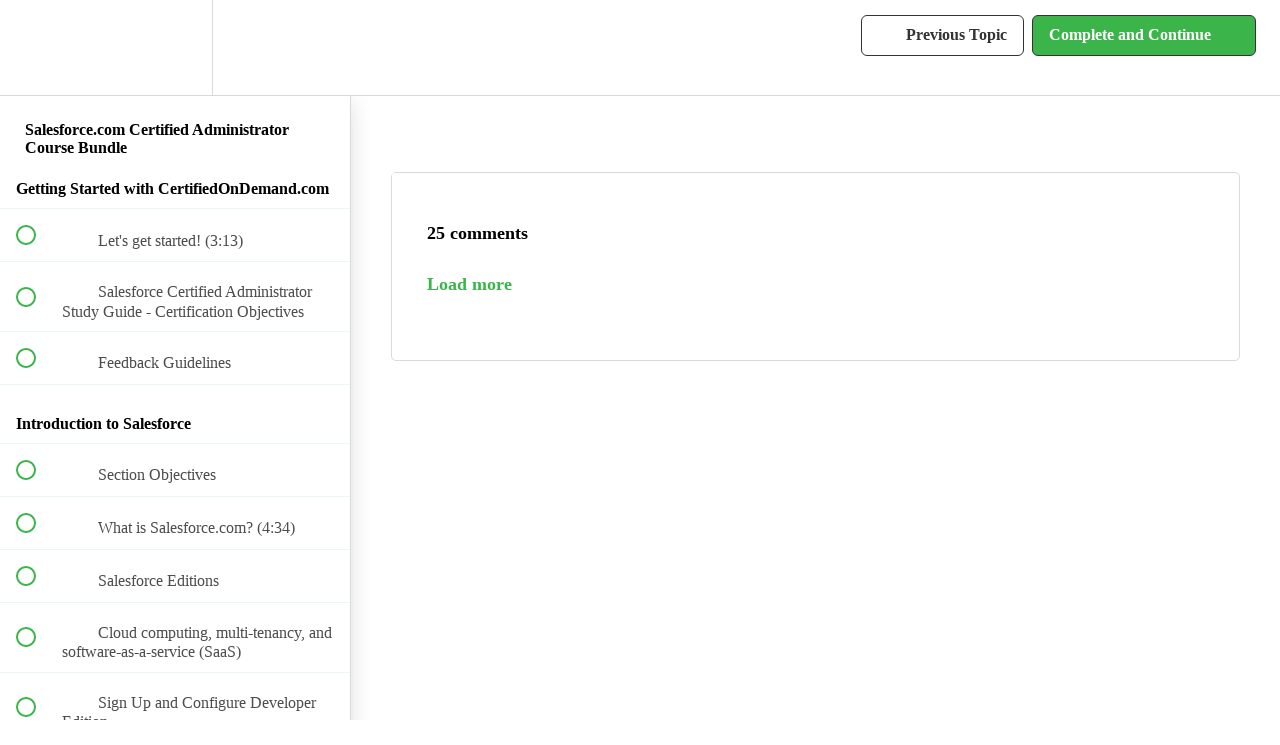

--- FILE ---
content_type: text/html; charset=utf-8
request_url: https://certifiedondemand.com/courses/salesforce-certified-administrator/lectures/3502268
body_size: 45682
content:
<!DOCTYPE html>
<html>
  <head>
    <link href='https://static-media.hotmart.com/3M5XHG3C9d7taFz8q6lqO3tGXHk=/32x32/https://uploads.teachablecdn.com/attachments/zQKoYVYhRziPRpXMWhZ4_favicon-96x96.png' rel='icon' type='image/png'>

<link href='https://static-media.hotmart.com/r39fUxPGNQ9V0n0IN3We6F_aqXo=/72x72/https://uploads.teachablecdn.com/attachments/zQKoYVYhRziPRpXMWhZ4_favicon-96x96.png' rel='apple-touch-icon' type='image/png'>

<link href='https://static-media.hotmart.com/IVEZysExJ55eyGldtFC_41LCDUU=/144x144/https://uploads.teachablecdn.com/attachments/zQKoYVYhRziPRpXMWhZ4_favicon-96x96.png' rel='apple-touch-icon' type='image/png'>

<link href='https://static-media.hotmart.com/rgd6yHh_djoKbRrmAxd_S9Skcwg=/320x345/https://uploads.teachablecdn.com/attachments/f9ODJBRCTW0S0LuxdNrg_2017-11-30_9-35-22.png' rel='apple-touch-startup-image' type='image/png'>

<link href='https://static-media.hotmart.com/QqImg_S-gcp5cisyKyTrfm8gvD0=/640x690/https://uploads.teachablecdn.com/attachments/f9ODJBRCTW0S0LuxdNrg_2017-11-30_9-35-22.png' rel='apple-touch-startup-image' type='image/png'>

<meta name='apple-mobile-web-app-capable' content='yes' />
<meta charset="UTF-8">
<meta name="csrf-param" content="authenticity_token" />
<meta name="csrf-token" content="mIwcJMRyYfoqNRqhQNFD1XoGUTzqgWarQiggoFhEO2XnkMtZhd9a8wkzSmD-LtEH8SmQp2M64OlXgGg21MVCaQ" />
<link rel="stylesheet" href="https://fedora.teachablecdn.com/assets/bootstrap-748e653be2be27c8e709ced95eab64a05c870fcc9544b56e33dfe1a9a539317d.css" data-turbolinks-track="true" /><link href="https://teachable-themeable.learning.teachable.com/themecss/production/base.css?_=a542a0e6724a&amp;brand_course_heading=%23ffffff&amp;brand_heading=%23333333&amp;brand_homepage_heading=%23ffffff&amp;brand_navbar_fixed_text=%23333333&amp;brand_navbar_text=%23333333&amp;brand_primary=%23ffffff&amp;brand_secondary=%233bb54a&amp;brand_text=%23333333&amp;font=Raleway&amp;logged_out_homepage_background_image_overlay=0.0&amp;logged_out_homepage_background_image_url=https%3A%2F%2Fuploads.teachablecdn.com%2Fattachments%2Ff9ODJBRCTW0S0LuxdNrg_2017-11-30_9-35-22.png&amp;show_login=true&amp;show_signup=true" rel="stylesheet" data-turbolinks-track="true"></link>
<title>Salesforce Editions | CertifiedOnDemand.com</title>
<meta name="description" content="13+ hours of video, integrated study guide, exam questions - aligned to the official study guide.">
<link rel="canonical" href="https://certifiedondemand.com/courses/225003/lectures/3502268">
<meta property="og:description" content="13+ hours of video, integrated study guide, exam questions - aligned to the official study guide.">
<meta property="og:image" content="https://uploads.teachablecdn.com/attachments/AlQzviXNS5KzekQAHMb3_Check+Only+208.png">
<meta property="og:title" content="Salesforce Editions">
<meta property="og:type" content="website">
<meta property="og:url" content="https://certifiedondemand.com/courses/225003/lectures/3502268">
<meta name="brand_video_player_color" content="#1076bc">
<meta name="site_title" content="CertifiedOnDemand.com">
<style>/* scrollbar fix */
#content-frame-lq {height: 800px;}

button[data-course-id="225003"] {
    display: none;
}




/* Icon Replacements */
h3.objective-title:before {display: inline-block;padding-right: 5px;position: relative;content: "\f192";font-family: FontAwesome;font-style: normal;font-weight: normal;}
h3.key-facts:before {display: inline-block;padding-right: 5px;position: relative;content: "\f046";font-family: FontAwesome;font-style: normal;font-weight: normal;}
h3.key-times:before {display: inline-block;padding-right: 5px;position: relative;content: "\f017";font-family: FontAwesome;font-style: normal;font-weight: normal;}
h3.reference-materials:before {display: inline-block;padding-right: 5px;position: relative;content: "\f045";font-family: FontAwesome;font-style: normal;font-weight: normal;}
.objective-title > i:before, .objective-title > .lecture-icon > i:before {content: "\f192";font-family: FontAwesome;}
.quiz-title > i:before, .quiz-title > .lecture-icon > i:before {content: "\f059";font-family: FontAwesome;}
.exam-title > i:before, .exam-title > .lecture-icon > i:before {content: "\f059";font-family: FontAwesome;}
.feedback-title > i:before, .feedback-title > .lecture-icon > i:before {content: "\f005";font-family: FontAwesome;}

/* Panel Setup */
.panel {padding-left: 19px;padding-right: 19px;}
.no-padding-margin, .panel-module {margin-left: -19px;margin-right: -19px;}
.no-padding-margin > span {padding-left: 15px;padding-right: 15px;}
.no-padding {padding-left: 0;padding-right: 0;}
#SectionObjectivesClassic {padding-left: 0;padding-right: 0;}
.panel-module li{font-size: 14px !important;}
.panel > h3 {padding-left: 3px;}

/* padding for module and objective summary and resource tables */
.hover-padding {padding-left: 0;padding-right: 0;}
.hover-padding table * th, .hover-padding table * td, .panel > .panel-heading {padding-left: 27px !important; padding-right: 27px !important;}/* 19 regular + 8 table padding */
.panel > p, .panel * p {padding-left: 5px;}

/* Required for iframe auto-resize */
iframe {width:100%;border:none;}

/* Remove Section Title */
h2.section-title {display: none;}

.wistia-attachment-player {width: 100% !important}

/* Table Setup */
.reference-name {width: 50%;} /*was 50 4-26-21 */
.reference-type {width: 14%;}
.reference-priority, .reference-length {width: 8%;} /*was 7 4-26-21 */
.reference-author {width: 20%;}

.section-name {width: 40%;}
.section-status {width:30%;}
.section-objectives, .section-resources {width: 15%;}
.reference-table * .materials-table li, .section-table * .section-notes li {font-size: 14px; margin-bottom: 0;}

.objective-title-classic, .objective-title-td-classic {width: 20%;}
.objective-resources-classic, .objective-resources-td-classic {width: 25%;}
.objectives-key-facts-classic, .objective-key-facts-td-classic {width: 55%;}

.objectives-classic-table * p {font-size: 14px;}
.objectives-classic-table * .objective-resources-td-classic li, .objectives-classic-table * .objective-key-facts-td-classic li {font-size: 14px;margin-bottom: 0;}

/* Admin Table */
.wpDataTable {width: 100%;}
.datatable-small {width: 55px;}
.datatable-medium {width: 130px;}
.datatable-large {width: 60%;}
.admin-info-hide {display: none;}

/* Link Setup */
.link[target="_blank"]:after, .lecture-attachment * a[target="_blank"]:after {font-family: 'FontAwesome';content: " \f08e";padding-left: 4px;} /* font-family: "Glyphicons Halflings";content:"\e164"; */
.link[target="_self"]:after, .lecture-attachment * a[target="_self"]:after {font-family: 'FontAwesome';content: " \f090";padding-left: 4px;} /* font-family: "Glyphicons Halflings";content:"\e161"; */
.comments__block-box__meta-actions-permalink:after {display: none;} /* remove new window icon after link icon on comments */

/* Screen Size Setup */
 @media only screen and (max-width: 1200px) {.reference-author, .reference-type, .reference-length, .reference-author-td, .reference-type-td, .reference-length-td {display: none;}}    
 @media only screen and (max-width: 1200px) {.section-objectives, .section-resources, .section-objectives-td, .section-resources-td {display: none;}}
 @media only screen and (max-width: 992px) {.section-objectives-table-switch,.objectives-count, .resources-count {display: none !important;}}


/* Classic Table - Reduce Size Smaller Screen */
 @media only screen and (max-width: 1080px) {.objectives-classic-table * .objective-resources-td-classic li, .objectives-classic-table * .objective-key-facts-td-classic li, .objectives-classic-table * p {font-size: 12px;}}

/* Classic Table - Enable Word Break */
@media only screen and (max-width: 1080px) {.objective-title-classic, .objective-title-td-classic, .objective-resources-classic, .objective-resources-td-classic {max-width: 120px;word-wrap: break-word;}}

/* Classic Table - Minimum Width 
.objectives-classic-panel {min-width: 500px;} */

/* Course Image Box */
.course-box-image-container img 
 {width: 208px !important;height: 208px;}

/* Misc */
.navbar-login:before {font-family: 'FontAwesome';content: " \f090";}
.navbar-affiliate {display: none !important;} /* do not display affilitate link */
.blog * h2 {display: none;} /* do not display title of lecture */

ul.module-objectives {
    margin-bottom: 0;
    -webkit-padding-start: 28px;
    -moz-padding-start: 28px;
}

/* Module objectives sizing for certification page */
ul.module-objectives > li {font-size: 14px;margin-bottom: 5px;margin-top: 5px;}

.resource-frame > p:last-child, .resource-main > p {margin-bottom: 0;} /*resource-frame used on early access and getting started */

/* Section Page - Objective Icon for Summary Page */
.objective-icon {line-height: inherit !important;} /*padding-right: 15px;*/

/* Content Setup & Fixes */
#block-4797325 /* Home Page */ {max-width: 100%; overflow-x: hidden;} /* used to disable horizontal scroll bar on home page, problem with the teachable block */
#block-4884245 > .block {padding-bottom: 0;}  /* Advocate Warning */

.navbar-fedora.is-at-top.is-not-signed-in.is-homepage, .navbar-fedora.is-at-top.is-not-signed-in.is-blog {background-color: #ffffff !important;} /* fix for IE blog page */
@media screen and (max-width: 990px) {.navbar-collapse .btn-primary, .nav.navbar-nav ul.dropdown-menu li a {color: #333333 !important;}}/* fix for signup not being displayed on mobile menu */
@media screen and (max-width: 990px) {.navbar-fedora .navbar-collapse.in .nav.navbar-nav ul.dropdown-menu li a:hover, .navbar-fedora .navbar-collapse.collapsing .nav.navbar-nav ul.dropdown-menu li a:hover {background-color: #eee !important; }}/* fix for signup not being displayed on mobile menu */

/* Content Block Backgrounds */
#block-4864097 > .full-width-image-bg,
#block-4882802 > .full-width-image-bg, 
#block-4864156 > .full-width-image-bg, 
#block-4865010 > .full-width-image-bg,
#block-4864052 > .full-width-image-bg {
    background-image: url(https://uploads.teachablecdn.com/attachments/f9ODJBRCTW0S0LuxdNrg_2017-11-30_9-35-22.png) !important;
    /* background-image: url(https://uploads.teachablecdn.com/attachments/WV2eh6C9S8uOmMAcMTzF_2017-11-30_10-02-53.png) !important; */
}

#block-4864097 * p,
#block-4882802 * p,
#block-4865010 * p,
#block-4864052 * p,
.blog * h3.subtitle
{
	text-align: center;
	font-size: 31px !important;
	font-weight: 200;
} /* important required for blog page */

#block-4890250, /* Contact Page */
#block-4862607, /* About Page */
#block-4882571, /* Advocate Page */
#block-4884245 > .block, /* Advocate Warning */
.course-directory, /* course directory */
#block-4862206, /* Teams Page */
/*#block-4797325,  Home Page old */
/*#block-10656144, Home Page old 2 */
#block-10799180, /* Home Page new */
#block-4864236 /* FAQ */
{background-color: #d4d4d4 !important;}
/*background-color: rgb(239, 239, 239); background:url("https://uploads.teachablecdn.com/attachments/X4Bjac7STxQX7jxhhDyg_2017-11-30_9-32-14.png");-webkit-background-size: cover;-moz-background-size: cover;-o-background-size: cover;background-size: cover;*/

#block-4890337 {padding-top: 30px;padding-bottom: 20px;} /* Contact Page */
#block-4862573 {padding-top: 0;} /* Contact Page */

.course-status {font-size: 14px; line-height: 20px; font-weight: 400;} /* course page table */
.description_with_share_icons * .facebook-button, .description_with_share_icons * .twitter-button, .description_with_share_icons * .google-plus-button, .description_with_share_icons * .linkedin-button {font-size: 40px;} /* course page share icon size */

#block-4303774 li {font-size: 16px;} /* Your Instructor Page */</style>
<script src='//fast.wistia.com/assets/external/E-v1.js'></script>
<script
  src='https://www.recaptcha.net/recaptcha/api.js'
  async
  defer></script>



      <meta name="asset_host" content="https://fedora.teachablecdn.com">
     <script>
  (function () {
    const origCreateElement = Document.prototype.createElement;
    Document.prototype.createElement = function () {
      const el = origCreateElement.apply(this, arguments);
      if (arguments[0].toLowerCase() === "video") {
        const observer = new MutationObserver(() => {
          if (
            el.src &&
            el.src.startsWith("data:video") &&
            el.autoplay &&
            el.style.display === "none"
          ) {
            el.removeAttribute("autoplay");
            el.autoplay = false;
            el.style.display = "none";
            observer.disconnect();
          }
        });
        observer.observe(el, {
          attributes: true,
          attributeFilter: ["src", "autoplay", "style"],
        });
      }
      return el;
    };
  })();
</script>
<script src="https://fedora.teachablecdn.com/packs/student-globals--1463f1f1bdf1bb9a431c.js"></script><script src="https://fedora.teachablecdn.com/packs/student-legacy--c399b5901bd8566e3c07.js"></script><script src="https://fedora.teachablecdn.com/packs/student--2d4def8492b406cbb91a.js"></script>
<meta id='iris-url' data-iris-url=https://eventable.internal.teachable.com />
<script type="text/javascript">
  window.heap=window.heap||[],heap.load=function(e,t){window.heap.appid=e,window.heap.config=t=t||{};var r=document.createElement("script");r.type="text/javascript",r.async=!0,r.src="https://cdn.heapanalytics.com/js/heap-"+e+".js";var a=document.getElementsByTagName("script")[0];a.parentNode.insertBefore(r,a);for(var n=function(e){return function(){heap.push([e].concat(Array.prototype.slice.call(arguments,0)))}},p=["addEventProperties","addUserProperties","clearEventProperties","identify","resetIdentity","removeEventProperty","setEventProperties","track","unsetEventProperty"],o=0;o<p.length;o++)heap[p[o]]=n(p[o])},heap.load("318805607");
  window.heapShouldTrackUser = true;
</script>


<script type="text/javascript">
  var _user_id = ''; // Set to the user's ID, username, or email address, or '' if not yet known.
  var _session_id = '385f1c7037e7b0c1ba61464fc0bdbde4'; // Set to a unique session ID for the visitor's current browsing session.

  var _sift = window._sift = window._sift || [];
  _sift.push(['_setAccount', '2e541754ec']);
  _sift.push(['_setUserId', _user_id]);
  _sift.push(['_setSessionId', _session_id]);
  _sift.push(['_trackPageview']);

  (function() {
    function ls() {
      var e = document.createElement('script');
      e.src = 'https://cdn.sift.com/s.js';
      document.body.appendChild(e);
    }
    if (window.attachEvent) {
      window.attachEvent('onload', ls);
    } else {
      window.addEventListener('load', ls, false);
    }
  })();
</script>



<!--
<script type="text/javascript"> (function(funnel) { var insert = document.getElementsByTagName('script')[0], script = document.createElement('script'); script.addEventListener('load', function() { window.funnelytics.init(funnel, false); }); script.src = 'https://cdn.funnelytics.io/track.js'; script.type = 'text/javascript'; script.async = true; insert.parentNode.insertBefore(script, insert); })('9c83ea14-b1bb-4743-91bc-ce7245e86e77'); </script>-->

<!-- Hotjar Tracking Code for CertifiedOnDemand.com
<script>
    (function(h,o,t,j,a,r){
        h.hj=h.hj||function(){(h.hj.q=h.hj.q||[]).push(arguments)};
        h._hjSettings={hjid:1393726,hjsv:6};
        a=o.getElementsByTagName('head')[0];
        r=o.createElement('script');r.async=1;
        r.src=t+h._hjSettings.hjid+j+h._hjSettings.hjsv;
        a.appendChild(r);
    })(window,document,'https://static.hotjar.com/c/hotjar-','.js?sv=');
</script>  -->
<script src="https://use.fontawesome.com/b9bd1d09ee.js"></script> <!-- FA -->
<link rel="stylesheet" href="https://cdnjs.cloudflare.com/ajax/libs/fancybox/3.1.20/jquery.fancybox.min.css" />
<script src="https://cdnjs.cloudflare.com/ajax/libs/fancybox/3.1.20/jquery.fancybox.min.js"></script>
<!--<script type="text/javascript" src="https://raw.githubusercontent.com/davidjbradshaw/iframe-resizer/master/js/iframeResizer.min.js"></script> -->
<!-- <script src="https://uploads.teachablecdn.com/attachments/WxOnbQQoPKxc9ZzIK5wI_iframeResizer.min.js"></script> -->
<!-- <script src="https://uploads.teachablecdn.com/attachments/GKEIn4QTpCWXA76DymTD_iframeResizer.min.js"></script> -->


<script type="text/javascript">
$(document).ready(function () {


/* scrollar fix 
   $('iframe').each(function(){  
   $(this).attr('scrolling','yes');
   });*/



    //Disable full page
    $('body').bind('cut copy', function (e) {
        e.preventDefault();
    });
    
    //Disable part of page
    //$('#id').bind('cut copy', function (e) {
    //    e.preventDefault();
    //});
});
</script>

<script type="text/javascript">
//redirect to https
if (location.protocol != 'https:')
{
 location.href = 'https:' + window.location.href.substring(window.location.protocol.length);
}

// document.domain = "certifiedondemand.com";
 $(document).bind('ready ajaxComplete', function(){
    //apply fancybox
        /* $('a[href^="https://www.filepicker.io"]').each(function() {*/
        $('a[href^="https://www.filepicker.io"],a[href*=".png"], a[href*=".gif"], a[href*=".jpg"], a[href*=".GIF"], a[href*=".JPG"], a[href*=".PNG"], a[href*=".Gif"], a[href*=".Jpg"], a[href*=".Png"]').each(function() {
            var $this = $(this);
            var caption = $this.text();
            $this.attr("data-caption", caption);
            //$(this).append(' <i class="fa fa-picture-o" aria-hidden="true"></i>');
          $(this).attr('data-fancybox','images');
       });
       $('.lecture-text-container').has('h3.key-facts').addClass("key-facts-container panel panel-default");
       $('.lecture-text-container').has('h3.key-times').addClass("key-times-container panel panel-default");
       //$('.lecture-text-container').has('h3.objective-header').addClass("objectives-container panel panel-default");
       $('.lecture-text-container').has('h3.reference-materials').addClass("reference-materials-container panel panel-default");
       $('.lecture-content').has('h3.solo-objective').addClass("test-objective");
       
       $('.title-container').has("span.lecture-name:contains('Quiz')").addClass("quiz-title");
       $('.section-title:contains("Quiz")').addClass("quiz-title");
       $('a.item:contains("Quiz")').addClass("quiz-title");
       
       $('.title-container').has("span.lecture-name:contains('Exam')").addClass("exam-title");
       $('.section-title:contains("Exam")').addClass("exam-title");
       $('a.item:contains("Exam")').addClass("exam-title");
       
       $('.title-container').has("span.lecture-name:contains('Objective')").addClass("objective-title");
       $('.section-title:contains("Objective")').addClass("objective-title");
       $('a.item:contains("Objective")').addClass("objective-title");
       
       $('.title-container').has("span.lecture-name:contains('Feedback')").addClass("feedback-title");
       $('.section-title:contains("Feedback")').addClass("feedback-title");
       $('a.item:contains("Feedback")').addClass("feedback-title");
       
       $('a.navbar-link:contains("Affiliate")').addClass("navbar-affiliate");
       $('a.navbar-link:contains("Affiliate")').text("Advocate");
       
       $('a.navbar-link:contains("Login")').addClass("navbar-login");
       
       /* COD Classic Redirect Page URL */
       $('a.cod-classic-error').attr("href", "https://classic.certifiedondemand.com" + window.location.pathname)
   });
</script>

<!-- Google tag (gtag.js) -->
<script async src="https://www.googletagmanager.com/gtag/js?id=G-SL8LSCXHSV"></script>
<script>
  window.dataLayer = window.dataLayer || [];
  function gtag(){dataLayer.push(arguments);}
  gtag('js', new Date());

  gtag('config', 'G-SL8LSCXHSV', {
    'user_id': '',
    'school_id': '150522',
    'school_domain': 'certifiedondemand.com'
  });
</script>



<meta http-equiv="X-UA-Compatible" content="IE=edge">
<script type="text/javascript">window.NREUM||(NREUM={});NREUM.info={"beacon":"bam.nr-data.net","errorBeacon":"bam.nr-data.net","licenseKey":"NRBR-08e3a2ada38dc55a529","applicationID":"1065060701","transactionName":"dAxdTUFZXVQEQh0JAFQXRktWRR5LCV9F","queueTime":0,"applicationTime":217,"agent":""}</script>
<script type="text/javascript">(window.NREUM||(NREUM={})).init={privacy:{cookies_enabled:true},ajax:{deny_list:["bam.nr-data.net"]},feature_flags:["soft_nav"],distributed_tracing:{enabled:true}};(window.NREUM||(NREUM={})).loader_config={agentID:"1103368432",accountID:"4102727",trustKey:"27503",xpid:"UAcHU1FRDxABVFdXBwcHUVQA",licenseKey:"NRBR-08e3a2ada38dc55a529",applicationID:"1065060701",browserID:"1103368432"};;/*! For license information please see nr-loader-spa-1.306.0.min.js.LICENSE.txt */
(()=>{var e,t,r={384:(e,t,r)=>{"use strict";r.d(t,{NT:()=>s,US:()=>u,Zm:()=>a,bQ:()=>d,dV:()=>c,pV:()=>l});var n=r(6154),i=r(1863),o=r(1910);const s={beacon:"bam.nr-data.net",errorBeacon:"bam.nr-data.net"};function a(){return n.gm.NREUM||(n.gm.NREUM={}),void 0===n.gm.newrelic&&(n.gm.newrelic=n.gm.NREUM),n.gm.NREUM}function c(){let e=a();return e.o||(e.o={ST:n.gm.setTimeout,SI:n.gm.setImmediate||n.gm.setInterval,CT:n.gm.clearTimeout,XHR:n.gm.XMLHttpRequest,REQ:n.gm.Request,EV:n.gm.Event,PR:n.gm.Promise,MO:n.gm.MutationObserver,FETCH:n.gm.fetch,WS:n.gm.WebSocket},(0,o.i)(...Object.values(e.o))),e}function d(e,t){let r=a();r.initializedAgents??={},t.initializedAt={ms:(0,i.t)(),date:new Date},r.initializedAgents[e]=t}function u(e,t){a()[e]=t}function l(){return function(){let e=a();const t=e.info||{};e.info={beacon:s.beacon,errorBeacon:s.errorBeacon,...t}}(),function(){let e=a();const t=e.init||{};e.init={...t}}(),c(),function(){let e=a();const t=e.loader_config||{};e.loader_config={...t}}(),a()}},782:(e,t,r)=>{"use strict";r.d(t,{T:()=>n});const n=r(860).K7.pageViewTiming},860:(e,t,r)=>{"use strict";r.d(t,{$J:()=>u,K7:()=>c,P3:()=>d,XX:()=>i,Yy:()=>a,df:()=>o,qY:()=>n,v4:()=>s});const n="events",i="jserrors",o="browser/blobs",s="rum",a="browser/logs",c={ajax:"ajax",genericEvents:"generic_events",jserrors:i,logging:"logging",metrics:"metrics",pageAction:"page_action",pageViewEvent:"page_view_event",pageViewTiming:"page_view_timing",sessionReplay:"session_replay",sessionTrace:"session_trace",softNav:"soft_navigations",spa:"spa"},d={[c.pageViewEvent]:1,[c.pageViewTiming]:2,[c.metrics]:3,[c.jserrors]:4,[c.spa]:5,[c.ajax]:6,[c.sessionTrace]:7,[c.softNav]:8,[c.sessionReplay]:9,[c.logging]:10,[c.genericEvents]:11},u={[c.pageViewEvent]:s,[c.pageViewTiming]:n,[c.ajax]:n,[c.spa]:n,[c.softNav]:n,[c.metrics]:i,[c.jserrors]:i,[c.sessionTrace]:o,[c.sessionReplay]:o,[c.logging]:a,[c.genericEvents]:"ins"}},944:(e,t,r)=>{"use strict";r.d(t,{R:()=>i});var n=r(3241);function i(e,t){"function"==typeof console.debug&&(console.debug("New Relic Warning: https://github.com/newrelic/newrelic-browser-agent/blob/main/docs/warning-codes.md#".concat(e),t),(0,n.W)({agentIdentifier:null,drained:null,type:"data",name:"warn",feature:"warn",data:{code:e,secondary:t}}))}},993:(e,t,r)=>{"use strict";r.d(t,{A$:()=>o,ET:()=>s,TZ:()=>a,p_:()=>i});var n=r(860);const i={ERROR:"ERROR",WARN:"WARN",INFO:"INFO",DEBUG:"DEBUG",TRACE:"TRACE"},o={OFF:0,ERROR:1,WARN:2,INFO:3,DEBUG:4,TRACE:5},s="log",a=n.K7.logging},1687:(e,t,r)=>{"use strict";r.d(t,{Ak:()=>d,Ze:()=>f,x3:()=>u});var n=r(3241),i=r(7836),o=r(3606),s=r(860),a=r(2646);const c={};function d(e,t){const r={staged:!1,priority:s.P3[t]||0};l(e),c[e].get(t)||c[e].set(t,r)}function u(e,t){e&&c[e]&&(c[e].get(t)&&c[e].delete(t),p(e,t,!1),c[e].size&&h(e))}function l(e){if(!e)throw new Error("agentIdentifier required");c[e]||(c[e]=new Map)}function f(e="",t="feature",r=!1){if(l(e),!e||!c[e].get(t)||r)return p(e,t);c[e].get(t).staged=!0,h(e)}function h(e){const t=Array.from(c[e]);t.every(([e,t])=>t.staged)&&(t.sort((e,t)=>e[1].priority-t[1].priority),t.forEach(([t])=>{c[e].delete(t),p(e,t)}))}function p(e,t,r=!0){const s=e?i.ee.get(e):i.ee,c=o.i.handlers;if(!s.aborted&&s.backlog&&c){if((0,n.W)({agentIdentifier:e,type:"lifecycle",name:"drain",feature:t}),r){const e=s.backlog[t],r=c[t];if(r){for(let t=0;e&&t<e.length;++t)g(e[t],r);Object.entries(r).forEach(([e,t])=>{Object.values(t||{}).forEach(t=>{t[0]?.on&&t[0]?.context()instanceof a.y&&t[0].on(e,t[1])})})}}s.isolatedBacklog||delete c[t],s.backlog[t]=null,s.emit("drain-"+t,[])}}function g(e,t){var r=e[1];Object.values(t[r]||{}).forEach(t=>{var r=e[0];if(t[0]===r){var n=t[1],i=e[3],o=e[2];n.apply(i,o)}})}},1741:(e,t,r)=>{"use strict";r.d(t,{W:()=>o});var n=r(944),i=r(4261);class o{#e(e,...t){if(this[e]!==o.prototype[e])return this[e](...t);(0,n.R)(35,e)}addPageAction(e,t){return this.#e(i.hG,e,t)}register(e){return this.#e(i.eY,e)}recordCustomEvent(e,t){return this.#e(i.fF,e,t)}setPageViewName(e,t){return this.#e(i.Fw,e,t)}setCustomAttribute(e,t,r){return this.#e(i.cD,e,t,r)}noticeError(e,t){return this.#e(i.o5,e,t)}setUserId(e){return this.#e(i.Dl,e)}setApplicationVersion(e){return this.#e(i.nb,e)}setErrorHandler(e){return this.#e(i.bt,e)}addRelease(e,t){return this.#e(i.k6,e,t)}log(e,t){return this.#e(i.$9,e,t)}start(){return this.#e(i.d3)}finished(e){return this.#e(i.BL,e)}recordReplay(){return this.#e(i.CH)}pauseReplay(){return this.#e(i.Tb)}addToTrace(e){return this.#e(i.U2,e)}setCurrentRouteName(e){return this.#e(i.PA,e)}interaction(e){return this.#e(i.dT,e)}wrapLogger(e,t,r){return this.#e(i.Wb,e,t,r)}measure(e,t){return this.#e(i.V1,e,t)}consent(e){return this.#e(i.Pv,e)}}},1863:(e,t,r)=>{"use strict";function n(){return Math.floor(performance.now())}r.d(t,{t:()=>n})},1910:(e,t,r)=>{"use strict";r.d(t,{i:()=>o});var n=r(944);const i=new Map;function o(...e){return e.every(e=>{if(i.has(e))return i.get(e);const t="function"==typeof e?e.toString():"",r=t.includes("[native code]"),o=t.includes("nrWrapper");return r||o||(0,n.R)(64,e?.name||t),i.set(e,r),r})}},2555:(e,t,r)=>{"use strict";r.d(t,{D:()=>a,f:()=>s});var n=r(384),i=r(8122);const o={beacon:n.NT.beacon,errorBeacon:n.NT.errorBeacon,licenseKey:void 0,applicationID:void 0,sa:void 0,queueTime:void 0,applicationTime:void 0,ttGuid:void 0,user:void 0,account:void 0,product:void 0,extra:void 0,jsAttributes:{},userAttributes:void 0,atts:void 0,transactionName:void 0,tNamePlain:void 0};function s(e){try{return!!e.licenseKey&&!!e.errorBeacon&&!!e.applicationID}catch(e){return!1}}const a=e=>(0,i.a)(e,o)},2614:(e,t,r)=>{"use strict";r.d(t,{BB:()=>s,H3:()=>n,g:()=>d,iL:()=>c,tS:()=>a,uh:()=>i,wk:()=>o});const n="NRBA",i="SESSION",o=144e5,s=18e5,a={STARTED:"session-started",PAUSE:"session-pause",RESET:"session-reset",RESUME:"session-resume",UPDATE:"session-update"},c={SAME_TAB:"same-tab",CROSS_TAB:"cross-tab"},d={OFF:0,FULL:1,ERROR:2}},2646:(e,t,r)=>{"use strict";r.d(t,{y:()=>n});class n{constructor(e){this.contextId=e}}},2843:(e,t,r)=>{"use strict";r.d(t,{G:()=>o,u:()=>i});var n=r(3878);function i(e,t=!1,r,i){(0,n.DD)("visibilitychange",function(){if(t)return void("hidden"===document.visibilityState&&e());e(document.visibilityState)},r,i)}function o(e,t,r){(0,n.sp)("pagehide",e,t,r)}},3241:(e,t,r)=>{"use strict";r.d(t,{W:()=>o});var n=r(6154);const i="newrelic";function o(e={}){try{n.gm.dispatchEvent(new CustomEvent(i,{detail:e}))}catch(e){}}},3304:(e,t,r)=>{"use strict";r.d(t,{A:()=>o});var n=r(7836);const i=()=>{const e=new WeakSet;return(t,r)=>{if("object"==typeof r&&null!==r){if(e.has(r))return;e.add(r)}return r}};function o(e){try{return JSON.stringify(e,i())??""}catch(e){try{n.ee.emit("internal-error",[e])}catch(e){}return""}}},3333:(e,t,r)=>{"use strict";r.d(t,{$v:()=>u,TZ:()=>n,Xh:()=>c,Zp:()=>i,kd:()=>d,mq:()=>a,nf:()=>s,qN:()=>o});const n=r(860).K7.genericEvents,i=["auxclick","click","copy","keydown","paste","scrollend"],o=["focus","blur"],s=4,a=1e3,c=2e3,d=["PageAction","UserAction","BrowserPerformance"],u={RESOURCES:"experimental.resources",REGISTER:"register"}},3434:(e,t,r)=>{"use strict";r.d(t,{Jt:()=>o,YM:()=>d});var n=r(7836),i=r(5607);const o="nr@original:".concat(i.W),s=50;var a=Object.prototype.hasOwnProperty,c=!1;function d(e,t){return e||(e=n.ee),r.inPlace=function(e,t,n,i,o){n||(n="");const s="-"===n.charAt(0);for(let a=0;a<t.length;a++){const c=t[a],d=e[c];l(d)||(e[c]=r(d,s?c+n:n,i,c,o))}},r.flag=o,r;function r(t,r,n,c,d){return l(t)?t:(r||(r=""),nrWrapper[o]=t,function(e,t,r){if(Object.defineProperty&&Object.keys)try{return Object.keys(e).forEach(function(r){Object.defineProperty(t,r,{get:function(){return e[r]},set:function(t){return e[r]=t,t}})}),t}catch(e){u([e],r)}for(var n in e)a.call(e,n)&&(t[n]=e[n])}(t,nrWrapper,e),nrWrapper);function nrWrapper(){var o,a,l,f;let h;try{a=this,o=[...arguments],l="function"==typeof n?n(o,a):n||{}}catch(t){u([t,"",[o,a,c],l],e)}i(r+"start",[o,a,c],l,d);const p=performance.now();let g;try{return f=t.apply(a,o),g=performance.now(),f}catch(e){throw g=performance.now(),i(r+"err",[o,a,e],l,d),h=e,h}finally{const e=g-p,t={start:p,end:g,duration:e,isLongTask:e>=s,methodName:c,thrownError:h};t.isLongTask&&i("long-task",[t,a],l,d),i(r+"end",[o,a,f],l,d)}}}function i(r,n,i,o){if(!c||t){var s=c;c=!0;try{e.emit(r,n,i,t,o)}catch(t){u([t,r,n,i],e)}c=s}}}function u(e,t){t||(t=n.ee);try{t.emit("internal-error",e)}catch(e){}}function l(e){return!(e&&"function"==typeof e&&e.apply&&!e[o])}},3606:(e,t,r)=>{"use strict";r.d(t,{i:()=>o});var n=r(9908);o.on=s;var i=o.handlers={};function o(e,t,r,o){s(o||n.d,i,e,t,r)}function s(e,t,r,i,o){o||(o="feature"),e||(e=n.d);var s=t[o]=t[o]||{};(s[r]=s[r]||[]).push([e,i])}},3738:(e,t,r)=>{"use strict";r.d(t,{He:()=>i,Kp:()=>a,Lc:()=>d,Rz:()=>u,TZ:()=>n,bD:()=>o,d3:()=>s,jx:()=>l,sl:()=>f,uP:()=>c});const n=r(860).K7.sessionTrace,i="bstResource",o="resource",s="-start",a="-end",c="fn"+s,d="fn"+a,u="pushState",l=1e3,f=3e4},3785:(e,t,r)=>{"use strict";r.d(t,{R:()=>c,b:()=>d});var n=r(9908),i=r(1863),o=r(860),s=r(3969),a=r(993);function c(e,t,r={},c=a.p_.INFO,d=!0,u,l=(0,i.t)()){(0,n.p)(s.xV,["API/logging/".concat(c.toLowerCase(),"/called")],void 0,o.K7.metrics,e),(0,n.p)(a.ET,[l,t,r,c,d,u],void 0,o.K7.logging,e)}function d(e){return"string"==typeof e&&Object.values(a.p_).some(t=>t===e.toUpperCase().trim())}},3878:(e,t,r)=>{"use strict";function n(e,t){return{capture:e,passive:!1,signal:t}}function i(e,t,r=!1,i){window.addEventListener(e,t,n(r,i))}function o(e,t,r=!1,i){document.addEventListener(e,t,n(r,i))}r.d(t,{DD:()=>o,jT:()=>n,sp:()=>i})},3962:(e,t,r)=>{"use strict";r.d(t,{AM:()=>s,O2:()=>l,OV:()=>o,Qu:()=>f,TZ:()=>c,ih:()=>h,pP:()=>a,t1:()=>u,tC:()=>i,wD:()=>d});var n=r(860);const i=["click","keydown","submit"],o="popstate",s="api",a="initialPageLoad",c=n.K7.softNav,d=5e3,u=500,l={INITIAL_PAGE_LOAD:"",ROUTE_CHANGE:1,UNSPECIFIED:2},f={INTERACTION:1,AJAX:2,CUSTOM_END:3,CUSTOM_TRACER:4},h={IP:"in progress",PF:"pending finish",FIN:"finished",CAN:"cancelled"}},3969:(e,t,r)=>{"use strict";r.d(t,{TZ:()=>n,XG:()=>a,rs:()=>i,xV:()=>s,z_:()=>o});const n=r(860).K7.metrics,i="sm",o="cm",s="storeSupportabilityMetrics",a="storeEventMetrics"},4234:(e,t,r)=>{"use strict";r.d(t,{W:()=>o});var n=r(7836),i=r(1687);class o{constructor(e,t){this.agentIdentifier=e,this.ee=n.ee.get(e),this.featureName=t,this.blocked=!1}deregisterDrain(){(0,i.x3)(this.agentIdentifier,this.featureName)}}},4261:(e,t,r)=>{"use strict";r.d(t,{$9:()=>u,BL:()=>c,CH:()=>p,Dl:()=>x,Fw:()=>w,PA:()=>v,Pl:()=>n,Pv:()=>A,Tb:()=>f,U2:()=>s,V1:()=>E,Wb:()=>T,bt:()=>y,cD:()=>b,d3:()=>R,dT:()=>d,eY:()=>g,fF:()=>h,hG:()=>o,hw:()=>i,k6:()=>a,nb:()=>m,o5:()=>l});const n="api-",i=n+"ixn-",o="addPageAction",s="addToTrace",a="addRelease",c="finished",d="interaction",u="log",l="noticeError",f="pauseReplay",h="recordCustomEvent",p="recordReplay",g="register",m="setApplicationVersion",v="setCurrentRouteName",b="setCustomAttribute",y="setErrorHandler",w="setPageViewName",x="setUserId",R="start",T="wrapLogger",E="measure",A="consent"},4387:(e,t,r)=>{"use strict";function n(e={}){return!(!e.id||!e.name)}function i(e){return"string"==typeof e&&e.trim().length<501||"number"==typeof e}function o(e,t){if(2!==t?.harvestEndpointVersion)return{};const r=t.agentRef.runtime.appMetadata.agents[0].entityGuid;return n(e)?{"source.id":e.id,"source.name":e.name,"source.type":e.type,"parent.id":e.parent?.id||r}:{"entity.guid":r,appId:t.agentRef.info.applicationID}}r.d(t,{Ux:()=>o,c7:()=>n,yo:()=>i})},5205:(e,t,r)=>{"use strict";r.d(t,{j:()=>_});var n=r(384),i=r(1741);var o=r(2555),s=r(3333);const a=e=>{if(!e||"string"!=typeof e)return!1;try{document.createDocumentFragment().querySelector(e)}catch{return!1}return!0};var c=r(2614),d=r(944),u=r(8122);const l="[data-nr-mask]",f=e=>(0,u.a)(e,(()=>{const e={feature_flags:[],experimental:{allow_registered_children:!1,resources:!1},mask_selector:"*",block_selector:"[data-nr-block]",mask_input_options:{color:!1,date:!1,"datetime-local":!1,email:!1,month:!1,number:!1,range:!1,search:!1,tel:!1,text:!1,time:!1,url:!1,week:!1,textarea:!1,select:!1,password:!0}};return{ajax:{deny_list:void 0,block_internal:!0,enabled:!0,autoStart:!0},api:{get allow_registered_children(){return e.feature_flags.includes(s.$v.REGISTER)||e.experimental.allow_registered_children},set allow_registered_children(t){e.experimental.allow_registered_children=t},duplicate_registered_data:!1},browser_consent_mode:{enabled:!1},distributed_tracing:{enabled:void 0,exclude_newrelic_header:void 0,cors_use_newrelic_header:void 0,cors_use_tracecontext_headers:void 0,allowed_origins:void 0},get feature_flags(){return e.feature_flags},set feature_flags(t){e.feature_flags=t},generic_events:{enabled:!0,autoStart:!0},harvest:{interval:30},jserrors:{enabled:!0,autoStart:!0},logging:{enabled:!0,autoStart:!0},metrics:{enabled:!0,autoStart:!0},obfuscate:void 0,page_action:{enabled:!0},page_view_event:{enabled:!0,autoStart:!0},page_view_timing:{enabled:!0,autoStart:!0},performance:{capture_marks:!1,capture_measures:!1,capture_detail:!0,resources:{get enabled(){return e.feature_flags.includes(s.$v.RESOURCES)||e.experimental.resources},set enabled(t){e.experimental.resources=t},asset_types:[],first_party_domains:[],ignore_newrelic:!0}},privacy:{cookies_enabled:!0},proxy:{assets:void 0,beacon:void 0},session:{expiresMs:c.wk,inactiveMs:c.BB},session_replay:{autoStart:!0,enabled:!1,preload:!1,sampling_rate:10,error_sampling_rate:100,collect_fonts:!1,inline_images:!1,fix_stylesheets:!0,mask_all_inputs:!0,get mask_text_selector(){return e.mask_selector},set mask_text_selector(t){a(t)?e.mask_selector="".concat(t,",").concat(l):""===t||null===t?e.mask_selector=l:(0,d.R)(5,t)},get block_class(){return"nr-block"},get ignore_class(){return"nr-ignore"},get mask_text_class(){return"nr-mask"},get block_selector(){return e.block_selector},set block_selector(t){a(t)?e.block_selector+=",".concat(t):""!==t&&(0,d.R)(6,t)},get mask_input_options(){return e.mask_input_options},set mask_input_options(t){t&&"object"==typeof t?e.mask_input_options={...t,password:!0}:(0,d.R)(7,t)}},session_trace:{enabled:!0,autoStart:!0},soft_navigations:{enabled:!0,autoStart:!0},spa:{enabled:!0,autoStart:!0},ssl:void 0,user_actions:{enabled:!0,elementAttributes:["id","className","tagName","type"]}}})());var h=r(6154),p=r(9324);let g=0;const m={buildEnv:p.F3,distMethod:p.Xs,version:p.xv,originTime:h.WN},v={consented:!1},b={appMetadata:{},get consented(){return this.session?.state?.consent||v.consented},set consented(e){v.consented=e},customTransaction:void 0,denyList:void 0,disabled:!1,harvester:void 0,isolatedBacklog:!1,isRecording:!1,loaderType:void 0,maxBytes:3e4,obfuscator:void 0,onerror:void 0,ptid:void 0,releaseIds:{},session:void 0,timeKeeper:void 0,registeredEntities:[],jsAttributesMetadata:{bytes:0},get harvestCount(){return++g}},y=e=>{const t=(0,u.a)(e,b),r=Object.keys(m).reduce((e,t)=>(e[t]={value:m[t],writable:!1,configurable:!0,enumerable:!0},e),{});return Object.defineProperties(t,r)};var w=r(5701);const x=e=>{const t=e.startsWith("http");e+="/",r.p=t?e:"https://"+e};var R=r(7836),T=r(3241);const E={accountID:void 0,trustKey:void 0,agentID:void 0,licenseKey:void 0,applicationID:void 0,xpid:void 0},A=e=>(0,u.a)(e,E),S=new Set;function _(e,t={},r,s){let{init:a,info:c,loader_config:d,runtime:u={},exposed:l=!0}=t;if(!c){const e=(0,n.pV)();a=e.init,c=e.info,d=e.loader_config}e.init=f(a||{}),e.loader_config=A(d||{}),c.jsAttributes??={},h.bv&&(c.jsAttributes.isWorker=!0),e.info=(0,o.D)(c);const p=e.init,g=[c.beacon,c.errorBeacon];S.has(e.agentIdentifier)||(p.proxy.assets&&(x(p.proxy.assets),g.push(p.proxy.assets)),p.proxy.beacon&&g.push(p.proxy.beacon),e.beacons=[...g],function(e){const t=(0,n.pV)();Object.getOwnPropertyNames(i.W.prototype).forEach(r=>{const n=i.W.prototype[r];if("function"!=typeof n||"constructor"===n)return;let o=t[r];e[r]&&!1!==e.exposed&&"micro-agent"!==e.runtime?.loaderType&&(t[r]=(...t)=>{const n=e[r](...t);return o?o(...t):n})})}(e),(0,n.US)("activatedFeatures",w.B),e.runSoftNavOverSpa&&=!0===p.soft_navigations.enabled&&p.feature_flags.includes("soft_nav")),u.denyList=[...p.ajax.deny_list||[],...p.ajax.block_internal?g:[]],u.ptid=e.agentIdentifier,u.loaderType=r,e.runtime=y(u),S.has(e.agentIdentifier)||(e.ee=R.ee.get(e.agentIdentifier),e.exposed=l,(0,T.W)({agentIdentifier:e.agentIdentifier,drained:!!w.B?.[e.agentIdentifier],type:"lifecycle",name:"initialize",feature:void 0,data:e.config})),S.add(e.agentIdentifier)}},5270:(e,t,r)=>{"use strict";r.d(t,{Aw:()=>s,SR:()=>o,rF:()=>a});var n=r(384),i=r(7767);function o(e){return!!(0,n.dV)().o.MO&&(0,i.V)(e)&&!0===e?.session_trace.enabled}function s(e){return!0===e?.session_replay.preload&&o(e)}function a(e,t){try{if("string"==typeof t?.type){if("password"===t.type.toLowerCase())return"*".repeat(e?.length||0);if(void 0!==t?.dataset?.nrUnmask||t?.classList?.contains("nr-unmask"))return e}}catch(e){}return"string"==typeof e?e.replace(/[\S]/g,"*"):"*".repeat(e?.length||0)}},5289:(e,t,r)=>{"use strict";r.d(t,{GG:()=>s,Qr:()=>c,sB:()=>a});var n=r(3878),i=r(6389);function o(){return"undefined"==typeof document||"complete"===document.readyState}function s(e,t){if(o())return e();const r=(0,i.J)(e),s=setInterval(()=>{o()&&(clearInterval(s),r())},500);(0,n.sp)("load",r,t)}function a(e){if(o())return e();(0,n.DD)("DOMContentLoaded",e)}function c(e){if(o())return e();(0,n.sp)("popstate",e)}},5607:(e,t,r)=>{"use strict";r.d(t,{W:()=>n});const n=(0,r(9566).bz)()},5701:(e,t,r)=>{"use strict";r.d(t,{B:()=>o,t:()=>s});var n=r(3241);const i=new Set,o={};function s(e,t){const r=t.agentIdentifier;o[r]??={},e&&"object"==typeof e&&(i.has(r)||(t.ee.emit("rumresp",[e]),o[r]=e,i.add(r),(0,n.W)({agentIdentifier:r,loaded:!0,drained:!0,type:"lifecycle",name:"load",feature:void 0,data:e})))}},6154:(e,t,r)=>{"use strict";r.d(t,{A4:()=>a,OF:()=>u,RI:()=>i,WN:()=>h,bv:()=>o,eN:()=>p,gm:()=>s,lR:()=>f,m:()=>d,mw:()=>c,sb:()=>l});var n=r(1863);const i="undefined"!=typeof window&&!!window.document,o="undefined"!=typeof WorkerGlobalScope&&("undefined"!=typeof self&&self instanceof WorkerGlobalScope&&self.navigator instanceof WorkerNavigator||"undefined"!=typeof globalThis&&globalThis instanceof WorkerGlobalScope&&globalThis.navigator instanceof WorkerNavigator),s=i?window:"undefined"!=typeof WorkerGlobalScope&&("undefined"!=typeof self&&self instanceof WorkerGlobalScope&&self||"undefined"!=typeof globalThis&&globalThis instanceof WorkerGlobalScope&&globalThis),a="complete"===s?.document?.readyState,c=Boolean("hidden"===s?.document?.visibilityState),d=""+s?.location,u=/iPad|iPhone|iPod/.test(s.navigator?.userAgent),l=u&&"undefined"==typeof SharedWorker,f=(()=>{const e=s.navigator?.userAgent?.match(/Firefox[/\s](\d+\.\d+)/);return Array.isArray(e)&&e.length>=2?+e[1]:0})(),h=Date.now()-(0,n.t)(),p=()=>"undefined"!=typeof PerformanceNavigationTiming&&s?.performance?.getEntriesByType("navigation")?.[0]?.responseStart},6344:(e,t,r)=>{"use strict";r.d(t,{BB:()=>u,Qb:()=>l,TZ:()=>i,Ug:()=>s,Vh:()=>o,_s:()=>a,bc:()=>d,yP:()=>c});var n=r(2614);const i=r(860).K7.sessionReplay,o="errorDuringReplay",s=.12,a={DomContentLoaded:0,Load:1,FullSnapshot:2,IncrementalSnapshot:3,Meta:4,Custom:5},c={[n.g.ERROR]:15e3,[n.g.FULL]:3e5,[n.g.OFF]:0},d={RESET:{message:"Session was reset",sm:"Reset"},IMPORT:{message:"Recorder failed to import",sm:"Import"},TOO_MANY:{message:"429: Too Many Requests",sm:"Too-Many"},TOO_BIG:{message:"Payload was too large",sm:"Too-Big"},CROSS_TAB:{message:"Session Entity was set to OFF on another tab",sm:"Cross-Tab"},ENTITLEMENTS:{message:"Session Replay is not allowed and will not be started",sm:"Entitlement"}},u=5e3,l={API:"api",RESUME:"resume",SWITCH_TO_FULL:"switchToFull",INITIALIZE:"initialize",PRELOAD:"preload"}},6389:(e,t,r)=>{"use strict";function n(e,t=500,r={}){const n=r?.leading||!1;let i;return(...r)=>{n&&void 0===i&&(e.apply(this,r),i=setTimeout(()=>{i=clearTimeout(i)},t)),n||(clearTimeout(i),i=setTimeout(()=>{e.apply(this,r)},t))}}function i(e){let t=!1;return(...r)=>{t||(t=!0,e.apply(this,r))}}r.d(t,{J:()=>i,s:()=>n})},6630:(e,t,r)=>{"use strict";r.d(t,{T:()=>n});const n=r(860).K7.pageViewEvent},6774:(e,t,r)=>{"use strict";r.d(t,{T:()=>n});const n=r(860).K7.jserrors},7295:(e,t,r)=>{"use strict";r.d(t,{Xv:()=>s,gX:()=>i,iW:()=>o});var n=[];function i(e){if(!e||o(e))return!1;if(0===n.length)return!0;for(var t=0;t<n.length;t++){var r=n[t];if("*"===r.hostname)return!1;if(a(r.hostname,e.hostname)&&c(r.pathname,e.pathname))return!1}return!0}function o(e){return void 0===e.hostname}function s(e){if(n=[],e&&e.length)for(var t=0;t<e.length;t++){let r=e[t];if(!r)continue;0===r.indexOf("http://")?r=r.substring(7):0===r.indexOf("https://")&&(r=r.substring(8));const i=r.indexOf("/");let o,s;i>0?(o=r.substring(0,i),s=r.substring(i)):(o=r,s="");let[a]=o.split(":");n.push({hostname:a,pathname:s})}}function a(e,t){return!(e.length>t.length)&&t.indexOf(e)===t.length-e.length}function c(e,t){return 0===e.indexOf("/")&&(e=e.substring(1)),0===t.indexOf("/")&&(t=t.substring(1)),""===e||e===t}},7378:(e,t,r)=>{"use strict";r.d(t,{$p:()=>R,BR:()=>b,Kp:()=>x,L3:()=>y,Lc:()=>c,NC:()=>o,SG:()=>u,TZ:()=>i,U6:()=>p,UT:()=>m,d3:()=>w,dT:()=>f,e5:()=>E,gx:()=>v,l9:()=>l,oW:()=>h,op:()=>g,rw:()=>d,tH:()=>A,uP:()=>a,wW:()=>T,xq:()=>s});var n=r(384);const i=r(860).K7.spa,o=["click","submit","keypress","keydown","keyup","change"],s=999,a="fn-start",c="fn-end",d="cb-start",u="api-ixn-",l="remaining",f="interaction",h="spaNode",p="jsonpNode",g="fetch-start",m="fetch-done",v="fetch-body-",b="jsonp-end",y=(0,n.dV)().o.ST,w="-start",x="-end",R="-body",T="cb"+x,E="jsTime",A="fetch"},7485:(e,t,r)=>{"use strict";r.d(t,{D:()=>i});var n=r(6154);function i(e){if(0===(e||"").indexOf("data:"))return{protocol:"data"};try{const t=new URL(e,location.href),r={port:t.port,hostname:t.hostname,pathname:t.pathname,search:t.search,protocol:t.protocol.slice(0,t.protocol.indexOf(":")),sameOrigin:t.protocol===n.gm?.location?.protocol&&t.host===n.gm?.location?.host};return r.port&&""!==r.port||("http:"===t.protocol&&(r.port="80"),"https:"===t.protocol&&(r.port="443")),r.pathname&&""!==r.pathname?r.pathname.startsWith("/")||(r.pathname="/".concat(r.pathname)):r.pathname="/",r}catch(e){return{}}}},7699:(e,t,r)=>{"use strict";r.d(t,{It:()=>o,KC:()=>a,No:()=>i,qh:()=>s});var n=r(860);const i=16e3,o=1e6,s="SESSION_ERROR",a={[n.K7.logging]:!0,[n.K7.genericEvents]:!1,[n.K7.jserrors]:!1,[n.K7.ajax]:!1}},7767:(e,t,r)=>{"use strict";r.d(t,{V:()=>i});var n=r(6154);const i=e=>n.RI&&!0===e?.privacy.cookies_enabled},7836:(e,t,r)=>{"use strict";r.d(t,{P:()=>a,ee:()=>c});var n=r(384),i=r(8990),o=r(2646),s=r(5607);const a="nr@context:".concat(s.W),c=function e(t,r){var n={},s={},u={},l=!1;try{l=16===r.length&&d.initializedAgents?.[r]?.runtime.isolatedBacklog}catch(e){}var f={on:p,addEventListener:p,removeEventListener:function(e,t){var r=n[e];if(!r)return;for(var i=0;i<r.length;i++)r[i]===t&&r.splice(i,1)},emit:function(e,r,n,i,o){!1!==o&&(o=!0);if(c.aborted&&!i)return;t&&o&&t.emit(e,r,n);var a=h(n);g(e).forEach(e=>{e.apply(a,r)});var d=v()[s[e]];d&&d.push([f,e,r,a]);return a},get:m,listeners:g,context:h,buffer:function(e,t){const r=v();if(t=t||"feature",f.aborted)return;Object.entries(e||{}).forEach(([e,n])=>{s[n]=t,t in r||(r[t]=[])})},abort:function(){f._aborted=!0,Object.keys(f.backlog).forEach(e=>{delete f.backlog[e]})},isBuffering:function(e){return!!v()[s[e]]},debugId:r,backlog:l?{}:t&&"object"==typeof t.backlog?t.backlog:{},isolatedBacklog:l};return Object.defineProperty(f,"aborted",{get:()=>{let e=f._aborted||!1;return e||(t&&(e=t.aborted),e)}}),f;function h(e){return e&&e instanceof o.y?e:e?(0,i.I)(e,a,()=>new o.y(a)):new o.y(a)}function p(e,t){n[e]=g(e).concat(t)}function g(e){return n[e]||[]}function m(t){return u[t]=u[t]||e(f,t)}function v(){return f.backlog}}(void 0,"globalEE"),d=(0,n.Zm)();d.ee||(d.ee=c)},8122:(e,t,r)=>{"use strict";r.d(t,{a:()=>i});var n=r(944);function i(e,t){try{if(!e||"object"!=typeof e)return(0,n.R)(3);if(!t||"object"!=typeof t)return(0,n.R)(4);const r=Object.create(Object.getPrototypeOf(t),Object.getOwnPropertyDescriptors(t)),o=0===Object.keys(r).length?e:r;for(let s in o)if(void 0!==e[s])try{if(null===e[s]){r[s]=null;continue}Array.isArray(e[s])&&Array.isArray(t[s])?r[s]=Array.from(new Set([...e[s],...t[s]])):"object"==typeof e[s]&&"object"==typeof t[s]?r[s]=i(e[s],t[s]):r[s]=e[s]}catch(e){r[s]||(0,n.R)(1,e)}return r}catch(e){(0,n.R)(2,e)}}},8139:(e,t,r)=>{"use strict";r.d(t,{u:()=>f});var n=r(7836),i=r(3434),o=r(8990),s=r(6154);const a={},c=s.gm.XMLHttpRequest,d="addEventListener",u="removeEventListener",l="nr@wrapped:".concat(n.P);function f(e){var t=function(e){return(e||n.ee).get("events")}(e);if(a[t.debugId]++)return t;a[t.debugId]=1;var r=(0,i.YM)(t,!0);function f(e){r.inPlace(e,[d,u],"-",p)}function p(e,t){return e[1]}return"getPrototypeOf"in Object&&(s.RI&&h(document,f),c&&h(c.prototype,f),h(s.gm,f)),t.on(d+"-start",function(e,t){var n=e[1];if(null!==n&&("function"==typeof n||"object"==typeof n)&&"newrelic"!==e[0]){var i=(0,o.I)(n,l,function(){var e={object:function(){if("function"!=typeof n.handleEvent)return;return n.handleEvent.apply(n,arguments)},function:n}[typeof n];return e?r(e,"fn-",null,e.name||"anonymous"):n});this.wrapped=e[1]=i}}),t.on(u+"-start",function(e){e[1]=this.wrapped||e[1]}),t}function h(e,t,...r){let n=e;for(;"object"==typeof n&&!Object.prototype.hasOwnProperty.call(n,d);)n=Object.getPrototypeOf(n);n&&t(n,...r)}},8374:(e,t,r)=>{r.nc=(()=>{try{return document?.currentScript?.nonce}catch(e){}return""})()},8990:(e,t,r)=>{"use strict";r.d(t,{I:()=>i});var n=Object.prototype.hasOwnProperty;function i(e,t,r){if(n.call(e,t))return e[t];var i=r();if(Object.defineProperty&&Object.keys)try{return Object.defineProperty(e,t,{value:i,writable:!0,enumerable:!1}),i}catch(e){}return e[t]=i,i}},9300:(e,t,r)=>{"use strict";r.d(t,{T:()=>n});const n=r(860).K7.ajax},9324:(e,t,r)=>{"use strict";r.d(t,{AJ:()=>s,F3:()=>i,Xs:()=>o,Yq:()=>a,xv:()=>n});const n="1.306.0",i="PROD",o="CDN",s="@newrelic/rrweb",a="1.0.1"},9566:(e,t,r)=>{"use strict";r.d(t,{LA:()=>a,ZF:()=>c,bz:()=>s,el:()=>d});var n=r(6154);const i="xxxxxxxx-xxxx-4xxx-yxxx-xxxxxxxxxxxx";function o(e,t){return e?15&e[t]:16*Math.random()|0}function s(){const e=n.gm?.crypto||n.gm?.msCrypto;let t,r=0;return e&&e.getRandomValues&&(t=e.getRandomValues(new Uint8Array(30))),i.split("").map(e=>"x"===e?o(t,r++).toString(16):"y"===e?(3&o()|8).toString(16):e).join("")}function a(e){const t=n.gm?.crypto||n.gm?.msCrypto;let r,i=0;t&&t.getRandomValues&&(r=t.getRandomValues(new Uint8Array(e)));const s=[];for(var a=0;a<e;a++)s.push(o(r,i++).toString(16));return s.join("")}function c(){return a(16)}function d(){return a(32)}},9908:(e,t,r)=>{"use strict";r.d(t,{d:()=>n,p:()=>i});var n=r(7836).ee.get("handle");function i(e,t,r,i,o){o?(o.buffer([e],i),o.emit(e,t,r)):(n.buffer([e],i),n.emit(e,t,r))}}},n={};function i(e){var t=n[e];if(void 0!==t)return t.exports;var o=n[e]={exports:{}};return r[e](o,o.exports,i),o.exports}i.m=r,i.d=(e,t)=>{for(var r in t)i.o(t,r)&&!i.o(e,r)&&Object.defineProperty(e,r,{enumerable:!0,get:t[r]})},i.f={},i.e=e=>Promise.all(Object.keys(i.f).reduce((t,r)=>(i.f[r](e,t),t),[])),i.u=e=>({212:"nr-spa-compressor",249:"nr-spa-recorder",478:"nr-spa"}[e]+"-1.306.0.min.js"),i.o=(e,t)=>Object.prototype.hasOwnProperty.call(e,t),e={},t="NRBA-1.306.0.PROD:",i.l=(r,n,o,s)=>{if(e[r])e[r].push(n);else{var a,c;if(void 0!==o)for(var d=document.getElementsByTagName("script"),u=0;u<d.length;u++){var l=d[u];if(l.getAttribute("src")==r||l.getAttribute("data-webpack")==t+o){a=l;break}}if(!a){c=!0;var f={478:"sha512-aOsrvCAZ97m4mi9/Q4P4Dl7seaB7sOFJOs8qmPK71B7CWoc9bXc5a5319PV5PSQ3SmEq++JW0qpaiKWV7MTLEg==",249:"sha512-nPxm1wa+eWrD9VPj39BAOPa200tURpQREipOlSDpePq/R8Y4hd4lO6tDy6C/6jm/J54CUHnLYeGyLZ/GIlo7gg==",212:"sha512-zcA2FBsG3fy6K+G9+4J1T2M6AmHuICGsq35BrGWu1rmRJwYBUqdOhAAxJkXYpoBy/9vKZ7LBcGpOEjABpjEWCQ=="};(a=document.createElement("script")).charset="utf-8",i.nc&&a.setAttribute("nonce",i.nc),a.setAttribute("data-webpack",t+o),a.src=r,0!==a.src.indexOf(window.location.origin+"/")&&(a.crossOrigin="anonymous"),f[s]&&(a.integrity=f[s])}e[r]=[n];var h=(t,n)=>{a.onerror=a.onload=null,clearTimeout(p);var i=e[r];if(delete e[r],a.parentNode&&a.parentNode.removeChild(a),i&&i.forEach(e=>e(n)),t)return t(n)},p=setTimeout(h.bind(null,void 0,{type:"timeout",target:a}),12e4);a.onerror=h.bind(null,a.onerror),a.onload=h.bind(null,a.onload),c&&document.head.appendChild(a)}},i.r=e=>{"undefined"!=typeof Symbol&&Symbol.toStringTag&&Object.defineProperty(e,Symbol.toStringTag,{value:"Module"}),Object.defineProperty(e,"__esModule",{value:!0})},i.p="https://js-agent.newrelic.com/",(()=>{var e={38:0,788:0};i.f.j=(t,r)=>{var n=i.o(e,t)?e[t]:void 0;if(0!==n)if(n)r.push(n[2]);else{var o=new Promise((r,i)=>n=e[t]=[r,i]);r.push(n[2]=o);var s=i.p+i.u(t),a=new Error;i.l(s,r=>{if(i.o(e,t)&&(0!==(n=e[t])&&(e[t]=void 0),n)){var o=r&&("load"===r.type?"missing":r.type),s=r&&r.target&&r.target.src;a.message="Loading chunk "+t+" failed: ("+o+": "+s+")",a.name="ChunkLoadError",a.type=o,a.request=s,n[1](a)}},"chunk-"+t,t)}};var t=(t,r)=>{var n,o,[s,a,c]=r,d=0;if(s.some(t=>0!==e[t])){for(n in a)i.o(a,n)&&(i.m[n]=a[n]);if(c)c(i)}for(t&&t(r);d<s.length;d++)o=s[d],i.o(e,o)&&e[o]&&e[o][0](),e[o]=0},r=self["webpackChunk:NRBA-1.306.0.PROD"]=self["webpackChunk:NRBA-1.306.0.PROD"]||[];r.forEach(t.bind(null,0)),r.push=t.bind(null,r.push.bind(r))})(),(()=>{"use strict";i(8374);var e=i(9566),t=i(1741);class r extends t.W{agentIdentifier=(0,e.LA)(16)}var n=i(860);const o=Object.values(n.K7);var s=i(5205);var a=i(9908),c=i(1863),d=i(4261),u=i(3241),l=i(944),f=i(5701),h=i(3969);function p(e,t,i,o){const s=o||i;!s||s[e]&&s[e]!==r.prototype[e]||(s[e]=function(){(0,a.p)(h.xV,["API/"+e+"/called"],void 0,n.K7.metrics,i.ee),(0,u.W)({agentIdentifier:i.agentIdentifier,drained:!!f.B?.[i.agentIdentifier],type:"data",name:"api",feature:d.Pl+e,data:{}});try{return t.apply(this,arguments)}catch(e){(0,l.R)(23,e)}})}function g(e,t,r,n,i){const o=e.info;null===r?delete o.jsAttributes[t]:o.jsAttributes[t]=r,(i||null===r)&&(0,a.p)(d.Pl+n,[(0,c.t)(),t,r],void 0,"session",e.ee)}var m=i(1687),v=i(4234),b=i(5289),y=i(6154),w=i(5270),x=i(7767),R=i(6389),T=i(7699);class E extends v.W{constructor(e,t){super(e.agentIdentifier,t),this.agentRef=e,this.abortHandler=void 0,this.featAggregate=void 0,this.loadedSuccessfully=void 0,this.onAggregateImported=new Promise(e=>{this.loadedSuccessfully=e}),this.deferred=Promise.resolve(),!1===e.init[this.featureName].autoStart?this.deferred=new Promise((t,r)=>{this.ee.on("manual-start-all",(0,R.J)(()=>{(0,m.Ak)(e.agentIdentifier,this.featureName),t()}))}):(0,m.Ak)(e.agentIdentifier,t)}importAggregator(e,t,r={}){if(this.featAggregate)return;const n=async()=>{let n;await this.deferred;try{if((0,x.V)(e.init)){const{setupAgentSession:t}=await i.e(478).then(i.bind(i,8766));n=t(e)}}catch(e){(0,l.R)(20,e),this.ee.emit("internal-error",[e]),(0,a.p)(T.qh,[e],void 0,this.featureName,this.ee)}try{if(!this.#t(this.featureName,n,e.init))return(0,m.Ze)(this.agentIdentifier,this.featureName),void this.loadedSuccessfully(!1);const{Aggregate:i}=await t();this.featAggregate=new i(e,r),e.runtime.harvester.initializedAggregates.push(this.featAggregate),this.loadedSuccessfully(!0)}catch(e){(0,l.R)(34,e),this.abortHandler?.(),(0,m.Ze)(this.agentIdentifier,this.featureName,!0),this.loadedSuccessfully(!1),this.ee&&this.ee.abort()}};y.RI?(0,b.GG)(()=>n(),!0):n()}#t(e,t,r){if(this.blocked)return!1;switch(e){case n.K7.sessionReplay:return(0,w.SR)(r)&&!!t;case n.K7.sessionTrace:return!!t;default:return!0}}}var A=i(6630),S=i(2614);class _ extends E{static featureName=A.T;constructor(e){var t;super(e,A.T),this.setupInspectionEvents(e.agentIdentifier),t=e,p(d.Fw,function(e,r){"string"==typeof e&&("/"!==e.charAt(0)&&(e="/"+e),t.runtime.customTransaction=(r||"http://custom.transaction")+e,(0,a.p)(d.Pl+d.Fw,[(0,c.t)()],void 0,void 0,t.ee))},t),this.importAggregator(e,()=>i.e(478).then(i.bind(i,2467)))}setupInspectionEvents(e){const t=(t,r)=>{t&&(0,u.W)({agentIdentifier:e,timeStamp:t.timeStamp,loaded:"complete"===t.target.readyState,type:"window",name:r,data:t.target.location+""})};(0,b.sB)(e=>{t(e,"DOMContentLoaded")}),(0,b.GG)(e=>{t(e,"load")}),(0,b.Qr)(e=>{t(e,"navigate")}),this.ee.on(S.tS.UPDATE,(t,r)=>{(0,u.W)({agentIdentifier:e,type:"lifecycle",name:"session",data:r})})}}var O=i(384);var N=i(2843),I=i(782);class P extends E{static featureName=I.T;constructor(e){super(e,I.T),y.RI&&((0,N.u)(()=>(0,a.p)("docHidden",[(0,c.t)()],void 0,I.T,this.ee),!0),(0,N.G)(()=>(0,a.p)("winPagehide",[(0,c.t)()],void 0,I.T,this.ee)),this.importAggregator(e,()=>i.e(478).then(i.bind(i,9917))))}}class j extends E{static featureName=h.TZ;constructor(e){super(e,h.TZ),y.RI&&document.addEventListener("securitypolicyviolation",e=>{(0,a.p)(h.xV,["Generic/CSPViolation/Detected"],void 0,this.featureName,this.ee)}),this.importAggregator(e,()=>i.e(478).then(i.bind(i,6555)))}}var k=i(6774),C=i(3878),D=i(3304);class L{constructor(e,t,r,n,i){this.name="UncaughtError",this.message="string"==typeof e?e:(0,D.A)(e),this.sourceURL=t,this.line=r,this.column=n,this.__newrelic=i}}function M(e){return K(e)?e:new L(void 0!==e?.message?e.message:e,e?.filename||e?.sourceURL,e?.lineno||e?.line,e?.colno||e?.col,e?.__newrelic,e?.cause)}function H(e){const t="Unhandled Promise Rejection: ";if(!e?.reason)return;if(K(e.reason)){try{e.reason.message.startsWith(t)||(e.reason.message=t+e.reason.message)}catch(e){}return M(e.reason)}const r=M(e.reason);return(r.message||"").startsWith(t)||(r.message=t+r.message),r}function B(e){if(e.error instanceof SyntaxError&&!/:\d+$/.test(e.error.stack?.trim())){const t=new L(e.message,e.filename,e.lineno,e.colno,e.error.__newrelic,e.cause);return t.name=SyntaxError.name,t}return K(e.error)?e.error:M(e)}function K(e){return e instanceof Error&&!!e.stack}function W(e,t,r,i,o=(0,c.t)()){"string"==typeof e&&(e=new Error(e)),(0,a.p)("err",[e,o,!1,t,r.runtime.isRecording,void 0,i],void 0,n.K7.jserrors,r.ee),(0,a.p)("uaErr",[],void 0,n.K7.genericEvents,r.ee)}var U=i(4387),F=i(993),V=i(3785);function G(e,{customAttributes:t={},level:r=F.p_.INFO}={},n,i,o=(0,c.t)()){(0,V.R)(n.ee,e,t,r,!1,i,o)}function z(e,t,r,i,o=(0,c.t)()){(0,a.p)(d.Pl+d.hG,[o,e,t,i],void 0,n.K7.genericEvents,r.ee)}function Z(e,t,r,i,o=(0,c.t)()){const{start:s,end:u,customAttributes:f}=t||{},h={customAttributes:f||{}};if("object"!=typeof h.customAttributes||"string"!=typeof e||0===e.length)return void(0,l.R)(57);const p=(e,t)=>null==e?t:"number"==typeof e?e:e instanceof PerformanceMark?e.startTime:Number.NaN;if(h.start=p(s,0),h.end=p(u,o),Number.isNaN(h.start)||Number.isNaN(h.end))(0,l.R)(57);else{if(h.duration=h.end-h.start,!(h.duration<0))return(0,a.p)(d.Pl+d.V1,[h,e,i],void 0,n.K7.genericEvents,r.ee),h;(0,l.R)(58)}}function q(e,t={},r,i,o=(0,c.t)()){(0,a.p)(d.Pl+d.fF,[o,e,t,i],void 0,n.K7.genericEvents,r.ee)}function X(e){p(d.eY,function(t){return Y(e,t)},e)}function Y(e,t,r){const i={};(0,l.R)(54,"newrelic.register"),t||={},t.type="MFE",t.licenseKey||=e.info.licenseKey,t.blocked=!1,t.parent=r||{};let o=()=>{};const s=e.runtime.registeredEntities,d=s.find(({metadata:{target:{id:e,name:r}}})=>e===t.id);if(d)return d.metadata.target.name!==t.name&&(d.metadata.target.name=t.name),d;const u=e=>{t.blocked=!0,o=e};e.init.api.allow_registered_children||u((0,R.J)(()=>(0,l.R)(55))),(0,U.c7)(t)||u((0,R.J)(()=>(0,l.R)(48,t))),(0,U.yo)(t.id)&&(0,U.yo)(t.name)||u((0,R.J)(()=>(0,l.R)(48,t)));const f={addPageAction:(r,n={})=>m(z,[r,{...i,...n},e],t),log:(r,n={})=>m(G,[r,{...n,customAttributes:{...i,...n.customAttributes||{}}},e],t),measure:(r,n={})=>m(Z,[r,{...n,customAttributes:{...i,...n.customAttributes||{}}},e],t),noticeError:(r,n={})=>m(W,[r,{...i,...n},e],t),register:(t={})=>m(Y,[e,t],f.metadata.target),recordCustomEvent:(r,n={})=>m(q,[r,{...i,...n},e],t),setApplicationVersion:e=>g("application.version",e),setCustomAttribute:(e,t)=>g(e,t),setUserId:e=>g("enduser.id",e),metadata:{customAttributes:i,target:t}},p=()=>(t.blocked&&o(),t.blocked);p()||s.push(f);const g=(e,t)=>{p()||(i[e]=t)},m=(t,r,i)=>{if(p())return;const o=(0,c.t)();(0,a.p)(h.xV,["API/register/".concat(t.name,"/called")],void 0,n.K7.metrics,e.ee);try{return e.init.api.duplicate_registered_data&&"register"!==t.name&&t(...r,void 0,o),t(...r,i,o)}catch(e){(0,l.R)(50,e)}};return f}class J extends E{static featureName=k.T;constructor(e){var t;super(e,k.T),t=e,p(d.o5,(e,r)=>W(e,r,t),t),function(e){p(d.bt,function(t){e.runtime.onerror=t},e)}(e),function(e){let t=0;p(d.k6,function(e,r){++t>10||(this.runtime.releaseIds[e.slice(-200)]=(""+r).slice(-200))},e)}(e),X(e);try{this.removeOnAbort=new AbortController}catch(e){}this.ee.on("internal-error",(t,r)=>{this.abortHandler&&(0,a.p)("ierr",[M(t),(0,c.t)(),!0,{},e.runtime.isRecording,r],void 0,this.featureName,this.ee)}),y.gm.addEventListener("unhandledrejection",t=>{this.abortHandler&&(0,a.p)("err",[H(t),(0,c.t)(),!1,{unhandledPromiseRejection:1},e.runtime.isRecording],void 0,this.featureName,this.ee)},(0,C.jT)(!1,this.removeOnAbort?.signal)),y.gm.addEventListener("error",t=>{this.abortHandler&&(0,a.p)("err",[B(t),(0,c.t)(),!1,{},e.runtime.isRecording],void 0,this.featureName,this.ee)},(0,C.jT)(!1,this.removeOnAbort?.signal)),this.abortHandler=this.#r,this.importAggregator(e,()=>i.e(478).then(i.bind(i,2176)))}#r(){this.removeOnAbort?.abort(),this.abortHandler=void 0}}var Q=i(8990);let ee=1;function te(e){const t=typeof e;return!e||"object"!==t&&"function"!==t?-1:e===y.gm?0:(0,Q.I)(e,"nr@id",function(){return ee++})}function re(e){if("string"==typeof e&&e.length)return e.length;if("object"==typeof e){if("undefined"!=typeof ArrayBuffer&&e instanceof ArrayBuffer&&e.byteLength)return e.byteLength;if("undefined"!=typeof Blob&&e instanceof Blob&&e.size)return e.size;if(!("undefined"!=typeof FormData&&e instanceof FormData))try{return(0,D.A)(e).length}catch(e){return}}}var ne=i(8139),ie=i(7836),oe=i(3434);const se={},ae=["open","send"];function ce(e){var t=e||ie.ee;const r=function(e){return(e||ie.ee).get("xhr")}(t);if(void 0===y.gm.XMLHttpRequest)return r;if(se[r.debugId]++)return r;se[r.debugId]=1,(0,ne.u)(t);var n=(0,oe.YM)(r),i=y.gm.XMLHttpRequest,o=y.gm.MutationObserver,s=y.gm.Promise,a=y.gm.setInterval,c="readystatechange",d=["onload","onerror","onabort","onloadstart","onloadend","onprogress","ontimeout"],u=[],f=y.gm.XMLHttpRequest=function(e){const t=new i(e),o=r.context(t);try{r.emit("new-xhr",[t],o),t.addEventListener(c,(s=o,function(){var e=this;e.readyState>3&&!s.resolved&&(s.resolved=!0,r.emit("xhr-resolved",[],e)),n.inPlace(e,d,"fn-",b)}),(0,C.jT)(!1))}catch(e){(0,l.R)(15,e);try{r.emit("internal-error",[e])}catch(e){}}var s;return t};function h(e,t){n.inPlace(t,["onreadystatechange"],"fn-",b)}if(function(e,t){for(var r in e)t[r]=e[r]}(i,f),f.prototype=i.prototype,n.inPlace(f.prototype,ae,"-xhr-",b),r.on("send-xhr-start",function(e,t){h(e,t),function(e){u.push(e),o&&(p?p.then(v):a?a(v):(g=-g,m.data=g))}(t)}),r.on("open-xhr-start",h),o){var p=s&&s.resolve();if(!a&&!s){var g=1,m=document.createTextNode(g);new o(v).observe(m,{characterData:!0})}}else t.on("fn-end",function(e){e[0]&&e[0].type===c||v()});function v(){for(var e=0;e<u.length;e++)h(0,u[e]);u.length&&(u=[])}function b(e,t){return t}return r}var de="fetch-",ue=de+"body-",le=["arrayBuffer","blob","json","text","formData"],fe=y.gm.Request,he=y.gm.Response,pe="prototype";const ge={};function me(e){const t=function(e){return(e||ie.ee).get("fetch")}(e);if(!(fe&&he&&y.gm.fetch))return t;if(ge[t.debugId]++)return t;function r(e,r,n){var i=e[r];"function"==typeof i&&(e[r]=function(){var e,r=[...arguments],o={};t.emit(n+"before-start",[r],o),o[ie.P]&&o[ie.P].dt&&(e=o[ie.P].dt);var s=i.apply(this,r);return t.emit(n+"start",[r,e],s),s.then(function(e){return t.emit(n+"end",[null,e],s),e},function(e){throw t.emit(n+"end",[e],s),e})})}return ge[t.debugId]=1,le.forEach(e=>{r(fe[pe],e,ue),r(he[pe],e,ue)}),r(y.gm,"fetch",de),t.on(de+"end",function(e,r){var n=this;if(r){var i=r.headers.get("content-length");null!==i&&(n.rxSize=i),t.emit(de+"done",[null,r],n)}else t.emit(de+"done",[e],n)}),t}var ve=i(7485);class be{constructor(e){this.agentRef=e}generateTracePayload(t){const r=this.agentRef.loader_config;if(!this.shouldGenerateTrace(t)||!r)return null;var n=(r.accountID||"").toString()||null,i=(r.agentID||"").toString()||null,o=(r.trustKey||"").toString()||null;if(!n||!i)return null;var s=(0,e.ZF)(),a=(0,e.el)(),c=Date.now(),d={spanId:s,traceId:a,timestamp:c};return(t.sameOrigin||this.isAllowedOrigin(t)&&this.useTraceContextHeadersForCors())&&(d.traceContextParentHeader=this.generateTraceContextParentHeader(s,a),d.traceContextStateHeader=this.generateTraceContextStateHeader(s,c,n,i,o)),(t.sameOrigin&&!this.excludeNewrelicHeader()||!t.sameOrigin&&this.isAllowedOrigin(t)&&this.useNewrelicHeaderForCors())&&(d.newrelicHeader=this.generateTraceHeader(s,a,c,n,i,o)),d}generateTraceContextParentHeader(e,t){return"00-"+t+"-"+e+"-01"}generateTraceContextStateHeader(e,t,r,n,i){return i+"@nr=0-1-"+r+"-"+n+"-"+e+"----"+t}generateTraceHeader(e,t,r,n,i,o){if(!("function"==typeof y.gm?.btoa))return null;var s={v:[0,1],d:{ty:"Browser",ac:n,ap:i,id:e,tr:t,ti:r}};return o&&n!==o&&(s.d.tk=o),btoa((0,D.A)(s))}shouldGenerateTrace(e){return this.agentRef.init?.distributed_tracing?.enabled&&this.isAllowedOrigin(e)}isAllowedOrigin(e){var t=!1;const r=this.agentRef.init?.distributed_tracing;if(e.sameOrigin)t=!0;else if(r?.allowed_origins instanceof Array)for(var n=0;n<r.allowed_origins.length;n++){var i=(0,ve.D)(r.allowed_origins[n]);if(e.hostname===i.hostname&&e.protocol===i.protocol&&e.port===i.port){t=!0;break}}return t}excludeNewrelicHeader(){var e=this.agentRef.init?.distributed_tracing;return!!e&&!!e.exclude_newrelic_header}useNewrelicHeaderForCors(){var e=this.agentRef.init?.distributed_tracing;return!!e&&!1!==e.cors_use_newrelic_header}useTraceContextHeadersForCors(){var e=this.agentRef.init?.distributed_tracing;return!!e&&!!e.cors_use_tracecontext_headers}}var ye=i(9300),we=i(7295);function xe(e){return"string"==typeof e?e:e instanceof(0,O.dV)().o.REQ?e.url:y.gm?.URL&&e instanceof URL?e.href:void 0}var Re=["load","error","abort","timeout"],Te=Re.length,Ee=(0,O.dV)().o.REQ,Ae=(0,O.dV)().o.XHR;const Se="X-NewRelic-App-Data";class _e extends E{static featureName=ye.T;constructor(e){super(e,ye.T),this.dt=new be(e),this.handler=(e,t,r,n)=>(0,a.p)(e,t,r,n,this.ee);try{const e={xmlhttprequest:"xhr",fetch:"fetch",beacon:"beacon"};y.gm?.performance?.getEntriesByType("resource").forEach(t=>{if(t.initiatorType in e&&0!==t.responseStatus){const r={status:t.responseStatus},i={rxSize:t.transferSize,duration:Math.floor(t.duration),cbTime:0};Oe(r,t.name),this.handler("xhr",[r,i,t.startTime,t.responseEnd,e[t.initiatorType]],void 0,n.K7.ajax)}})}catch(e){}me(this.ee),ce(this.ee),function(e,t,r,i){function o(e){var t=this;t.totalCbs=0,t.called=0,t.cbTime=0,t.end=E,t.ended=!1,t.xhrGuids={},t.lastSize=null,t.loadCaptureCalled=!1,t.params=this.params||{},t.metrics=this.metrics||{},t.latestLongtaskEnd=0,e.addEventListener("load",function(r){A(t,e)},(0,C.jT)(!1)),y.lR||e.addEventListener("progress",function(e){t.lastSize=e.loaded},(0,C.jT)(!1))}function s(e){this.params={method:e[0]},Oe(this,e[1]),this.metrics={}}function d(t,r){e.loader_config.xpid&&this.sameOrigin&&r.setRequestHeader("X-NewRelic-ID",e.loader_config.xpid);var n=i.generateTracePayload(this.parsedOrigin);if(n){var o=!1;n.newrelicHeader&&(r.setRequestHeader("newrelic",n.newrelicHeader),o=!0),n.traceContextParentHeader&&(r.setRequestHeader("traceparent",n.traceContextParentHeader),n.traceContextStateHeader&&r.setRequestHeader("tracestate",n.traceContextStateHeader),o=!0),o&&(this.dt=n)}}function u(e,r){var n=this.metrics,i=e[0],o=this;if(n&&i){var s=re(i);s&&(n.txSize=s)}this.startTime=(0,c.t)(),this.body=i,this.listener=function(e){try{"abort"!==e.type||o.loadCaptureCalled||(o.params.aborted=!0),("load"!==e.type||o.called===o.totalCbs&&(o.onloadCalled||"function"!=typeof r.onload)&&"function"==typeof o.end)&&o.end(r)}catch(e){try{t.emit("internal-error",[e])}catch(e){}}};for(var a=0;a<Te;a++)r.addEventListener(Re[a],this.listener,(0,C.jT)(!1))}function l(e,t,r){this.cbTime+=e,t?this.onloadCalled=!0:this.called+=1,this.called!==this.totalCbs||!this.onloadCalled&&"function"==typeof r.onload||"function"!=typeof this.end||this.end(r)}function f(e,t){var r=""+te(e)+!!t;this.xhrGuids&&!this.xhrGuids[r]&&(this.xhrGuids[r]=!0,this.totalCbs+=1)}function p(e,t){var r=""+te(e)+!!t;this.xhrGuids&&this.xhrGuids[r]&&(delete this.xhrGuids[r],this.totalCbs-=1)}function g(){this.endTime=(0,c.t)()}function m(e,r){r instanceof Ae&&"load"===e[0]&&t.emit("xhr-load-added",[e[1],e[2]],r)}function v(e,r){r instanceof Ae&&"load"===e[0]&&t.emit("xhr-load-removed",[e[1],e[2]],r)}function b(e,t,r){t instanceof Ae&&("onload"===r&&(this.onload=!0),("load"===(e[0]&&e[0].type)||this.onload)&&(this.xhrCbStart=(0,c.t)()))}function w(e,r){this.xhrCbStart&&t.emit("xhr-cb-time",[(0,c.t)()-this.xhrCbStart,this.onload,r],r)}function x(e){var t,r=e[1]||{};if("string"==typeof e[0]?0===(t=e[0]).length&&y.RI&&(t=""+y.gm.location.href):e[0]&&e[0].url?t=e[0].url:y.gm?.URL&&e[0]&&e[0]instanceof URL?t=e[0].href:"function"==typeof e[0].toString&&(t=e[0].toString()),"string"==typeof t&&0!==t.length){t&&(this.parsedOrigin=(0,ve.D)(t),this.sameOrigin=this.parsedOrigin.sameOrigin);var n=i.generateTracePayload(this.parsedOrigin);if(n&&(n.newrelicHeader||n.traceContextParentHeader))if(e[0]&&e[0].headers)a(e[0].headers,n)&&(this.dt=n);else{var o={};for(var s in r)o[s]=r[s];o.headers=new Headers(r.headers||{}),a(o.headers,n)&&(this.dt=n),e.length>1?e[1]=o:e.push(o)}}function a(e,t){var r=!1;return t.newrelicHeader&&(e.set("newrelic",t.newrelicHeader),r=!0),t.traceContextParentHeader&&(e.set("traceparent",t.traceContextParentHeader),t.traceContextStateHeader&&e.set("tracestate",t.traceContextStateHeader),r=!0),r}}function R(e,t){this.params={},this.metrics={},this.startTime=(0,c.t)(),this.dt=t,e.length>=1&&(this.target=e[0]),e.length>=2&&(this.opts=e[1]);var r=this.opts||{},n=this.target;Oe(this,xe(n));var i=(""+(n&&n instanceof Ee&&n.method||r.method||"GET")).toUpperCase();this.params.method=i,this.body=r.body,this.txSize=re(r.body)||0}function T(e,t){if(this.endTime=(0,c.t)(),this.params||(this.params={}),(0,we.iW)(this.params))return;let i;this.params.status=t?t.status:0,"string"==typeof this.rxSize&&this.rxSize.length>0&&(i=+this.rxSize);const o={txSize:this.txSize,rxSize:i,duration:(0,c.t)()-this.startTime};r("xhr",[this.params,o,this.startTime,this.endTime,"fetch"],this,n.K7.ajax)}function E(e){const t=this.params,i=this.metrics;if(!this.ended){this.ended=!0;for(let t=0;t<Te;t++)e.removeEventListener(Re[t],this.listener,!1);t.aborted||(0,we.iW)(t)||(i.duration=(0,c.t)()-this.startTime,this.loadCaptureCalled||4!==e.readyState?null==t.status&&(t.status=0):A(this,e),i.cbTime=this.cbTime,r("xhr",[t,i,this.startTime,this.endTime,"xhr"],this,n.K7.ajax))}}function A(e,r){e.params.status=r.status;var i=function(e,t){var r=e.responseType;return"json"===r&&null!==t?t:"arraybuffer"===r||"blob"===r||"json"===r?re(e.response):"text"===r||""===r||void 0===r?re(e.responseText):void 0}(r,e.lastSize);if(i&&(e.metrics.rxSize=i),e.sameOrigin&&r.getAllResponseHeaders().indexOf(Se)>=0){var o=r.getResponseHeader(Se);o&&((0,a.p)(h.rs,["Ajax/CrossApplicationTracing/Header/Seen"],void 0,n.K7.metrics,t),e.params.cat=o.split(", ").pop())}e.loadCaptureCalled=!0}t.on("new-xhr",o),t.on("open-xhr-start",s),t.on("open-xhr-end",d),t.on("send-xhr-start",u),t.on("xhr-cb-time",l),t.on("xhr-load-added",f),t.on("xhr-load-removed",p),t.on("xhr-resolved",g),t.on("addEventListener-end",m),t.on("removeEventListener-end",v),t.on("fn-end",w),t.on("fetch-before-start",x),t.on("fetch-start",R),t.on("fn-start",b),t.on("fetch-done",T)}(e,this.ee,this.handler,this.dt),this.importAggregator(e,()=>i.e(478).then(i.bind(i,3845)))}}function Oe(e,t){var r=(0,ve.D)(t),n=e.params||e;n.hostname=r.hostname,n.port=r.port,n.protocol=r.protocol,n.host=r.hostname+":"+r.port,n.pathname=r.pathname,e.parsedOrigin=r,e.sameOrigin=r.sameOrigin}const Ne={},Ie=["pushState","replaceState"];function Pe(e){const t=function(e){return(e||ie.ee).get("history")}(e);return!y.RI||Ne[t.debugId]++||(Ne[t.debugId]=1,(0,oe.YM)(t).inPlace(window.history,Ie,"-")),t}var je=i(3738);function ke(e){p(d.BL,function(t=Date.now()){const r=t-y.WN;r<0&&(0,l.R)(62,t),(0,a.p)(h.XG,[d.BL,{time:r}],void 0,n.K7.metrics,e.ee),e.addToTrace({name:d.BL,start:t,origin:"nr"}),(0,a.p)(d.Pl+d.hG,[r,d.BL],void 0,n.K7.genericEvents,e.ee)},e)}const{He:Ce,bD:De,d3:Le,Kp:Me,TZ:He,Lc:Be,uP:Ke,Rz:We}=je;class Ue extends E{static featureName=He;constructor(e){var t;super(e,He),t=e,p(d.U2,function(e){if(!(e&&"object"==typeof e&&e.name&&e.start))return;const r={n:e.name,s:e.start-y.WN,e:(e.end||e.start)-y.WN,o:e.origin||"",t:"api"};r.s<0||r.e<0||r.e<r.s?(0,l.R)(61,{start:r.s,end:r.e}):(0,a.p)("bstApi",[r],void 0,n.K7.sessionTrace,t.ee)},t),ke(e);if(!(0,x.V)(e.init))return void this.deregisterDrain();const r=this.ee;let o;Pe(r),this.eventsEE=(0,ne.u)(r),this.eventsEE.on(Ke,function(e,t){this.bstStart=(0,c.t)()}),this.eventsEE.on(Be,function(e,t){(0,a.p)("bst",[e[0],t,this.bstStart,(0,c.t)()],void 0,n.K7.sessionTrace,r)}),r.on(We+Le,function(e){this.time=(0,c.t)(),this.startPath=location.pathname+location.hash}),r.on(We+Me,function(e){(0,a.p)("bstHist",[location.pathname+location.hash,this.startPath,this.time],void 0,n.K7.sessionTrace,r)});try{o=new PerformanceObserver(e=>{const t=e.getEntries();(0,a.p)(Ce,[t],void 0,n.K7.sessionTrace,r)}),o.observe({type:De,buffered:!0})}catch(e){}this.importAggregator(e,()=>i.e(478).then(i.bind(i,6974)),{resourceObserver:o})}}var Fe=i(6344);class Ve extends E{static featureName=Fe.TZ;#n;recorder;constructor(e){var t;let r;super(e,Fe.TZ),t=e,p(d.CH,function(){(0,a.p)(d.CH,[],void 0,n.K7.sessionReplay,t.ee)},t),function(e){p(d.Tb,function(){(0,a.p)(d.Tb,[],void 0,n.K7.sessionReplay,e.ee)},e)}(e);try{r=JSON.parse(localStorage.getItem("".concat(S.H3,"_").concat(S.uh)))}catch(e){}(0,w.SR)(e.init)&&this.ee.on(d.CH,()=>this.#i()),this.#o(r)&&this.importRecorder().then(e=>{e.startRecording(Fe.Qb.PRELOAD,r?.sessionReplayMode)}),this.importAggregator(this.agentRef,()=>i.e(478).then(i.bind(i,6167)),this),this.ee.on("err",e=>{this.blocked||this.agentRef.runtime.isRecording&&(this.errorNoticed=!0,(0,a.p)(Fe.Vh,[e],void 0,this.featureName,this.ee))})}#o(e){return e&&(e.sessionReplayMode===S.g.FULL||e.sessionReplayMode===S.g.ERROR)||(0,w.Aw)(this.agentRef.init)}importRecorder(){return this.recorder?Promise.resolve(this.recorder):(this.#n??=Promise.all([i.e(478),i.e(249)]).then(i.bind(i,4866)).then(({Recorder:e})=>(this.recorder=new e(this),this.recorder)).catch(e=>{throw this.ee.emit("internal-error",[e]),this.blocked=!0,e}),this.#n)}#i(){this.blocked||(this.featAggregate?this.featAggregate.mode!==S.g.FULL&&this.featAggregate.initializeRecording(S.g.FULL,!0,Fe.Qb.API):this.importRecorder().then(()=>{this.recorder.startRecording(Fe.Qb.API,S.g.FULL)}))}}var Ge=i(3962);function ze(e){const t=e.ee.get("tracer");function r(){}p(d.dT,function(e){return(new r).get("object"==typeof e?e:{})},e);const i=r.prototype={createTracer:function(r,i){var o={},s=this,u="function"==typeof i;return(0,a.p)(h.xV,["API/createTracer/called"],void 0,n.K7.metrics,e.ee),e.runSoftNavOverSpa||(0,a.p)(d.hw+"tracer",[(0,c.t)(),r,o],s,n.K7.spa,e.ee),function(){if(t.emit((u?"":"no-")+"fn-start",[(0,c.t)(),s,u],o),u)try{return i.apply(this,arguments)}catch(e){const r="string"==typeof e?new Error(e):e;throw t.emit("fn-err",[arguments,this,r],o),r}finally{t.emit("fn-end",[(0,c.t)()],o)}}}};["actionText","setName","setAttribute","save","ignore","onEnd","getContext","end","get"].forEach(t=>{p.apply(this,[t,function(){return(0,a.p)(d.hw+t,[(0,c.t)(),...arguments],this,e.runSoftNavOverSpa?n.K7.softNav:n.K7.spa,e.ee),this},e,i])}),p(d.PA,function(){e.runSoftNavOverSpa?(0,a.p)(d.hw+"routeName",[performance.now(),...arguments],void 0,n.K7.softNav,e.ee):(0,a.p)(d.Pl+"routeName",[(0,c.t)(),...arguments],this,n.K7.spa,e.ee)},e)}class Ze extends E{static featureName=Ge.TZ;constructor(e){if(super(e,Ge.TZ),ze(e),!y.RI||!(0,O.dV)().o.MO)return;const t=Pe(this.ee);try{this.removeOnAbort=new AbortController}catch(e){}Ge.tC.forEach(e=>{(0,C.sp)(e,e=>{s(e)},!0,this.removeOnAbort?.signal)});const r=()=>(0,a.p)("newURL",[(0,c.t)(),""+window.location],void 0,this.featureName,this.ee);t.on("pushState-end",r),t.on("replaceState-end",r),(0,C.sp)(Ge.OV,e=>{s(e),(0,a.p)("newURL",[e.timeStamp,""+window.location],void 0,this.featureName,this.ee)},!0,this.removeOnAbort?.signal);let n=!1;const o=new((0,O.dV)().o.MO)((e,t)=>{n||(n=!0,requestAnimationFrame(()=>{(0,a.p)("newDom",[(0,c.t)()],void 0,this.featureName,this.ee),n=!1}))}),s=(0,R.s)(e=>{"loading"!==document.readyState&&((0,a.p)("newUIEvent",[e],void 0,this.featureName,this.ee),o.observe(document.body,{attributes:!0,childList:!0,subtree:!0,characterData:!0}))},100,{leading:!0});this.abortHandler=function(){this.removeOnAbort?.abort(),o.disconnect(),this.abortHandler=void 0},this.importAggregator(e,()=>i.e(478).then(i.bind(i,4393)),{domObserver:o})}}var qe=i(7378);const Xe={},Ye=["appendChild","insertBefore","replaceChild"];function Je(e){const t=function(e){return(e||ie.ee).get("jsonp")}(e);if(!y.RI||Xe[t.debugId])return t;Xe[t.debugId]=!0;var r=(0,oe.YM)(t),n=/[?&](?:callback|cb)=([^&#]+)/,i=/(.*)\.([^.]+)/,o=/^(\w+)(\.|$)(.*)$/;function s(e,t){if(!e)return t;const r=e.match(o),n=r[1];return s(r[3],t[n])}return r.inPlace(Node.prototype,Ye,"dom-"),t.on("dom-start",function(e){!function(e){if(!e||"string"!=typeof e.nodeName||"script"!==e.nodeName.toLowerCase())return;if("function"!=typeof e.addEventListener)return;var o=(a=e.src,c=a.match(n),c?c[1]:null);var a,c;if(!o)return;var d=function(e){var t=e.match(i);if(t&&t.length>=3)return{key:t[2],parent:s(t[1],window)};return{key:e,parent:window}}(o);if("function"!=typeof d.parent[d.key])return;var u={};function l(){t.emit("jsonp-end",[],u),e.removeEventListener("load",l,(0,C.jT)(!1)),e.removeEventListener("error",f,(0,C.jT)(!1))}function f(){t.emit("jsonp-error",[],u),t.emit("jsonp-end",[],u),e.removeEventListener("load",l,(0,C.jT)(!1)),e.removeEventListener("error",f,(0,C.jT)(!1))}r.inPlace(d.parent,[d.key],"cb-",u),e.addEventListener("load",l,(0,C.jT)(!1)),e.addEventListener("error",f,(0,C.jT)(!1)),t.emit("new-jsonp",[e.src],u)}(e[0])}),t}const $e={};function Qe(e){const t=function(e){return(e||ie.ee).get("promise")}(e);if($e[t.debugId])return t;$e[t.debugId]=!0;var r=t.context,n=(0,oe.YM)(t),i=y.gm.Promise;return i&&function(){function e(r){var o=t.context(),s=n(r,"executor-",o,null,!1);const a=Reflect.construct(i,[s],e);return t.context(a).getCtx=function(){return o},a}y.gm.Promise=e,Object.defineProperty(e,"name",{value:"Promise"}),e.toString=function(){return i.toString()},Object.setPrototypeOf(e,i),["all","race"].forEach(function(r){const n=i[r];e[r]=function(e){let i=!1;[...e||[]].forEach(e=>{this.resolve(e).then(s("all"===r),s(!1))});const o=n.apply(this,arguments);return o;function s(e){return function(){t.emit("propagate",[null,!i],o,!1,!1),i=i||!e}}}}),["resolve","reject"].forEach(function(r){const n=i[r];e[r]=function(e){const r=n.apply(this,arguments);return e!==r&&t.emit("propagate",[e,!0],r,!1,!1),r}}),e.prototype=i.prototype;const o=i.prototype.then;i.prototype.then=function(...e){var i=this,s=r(i);s.promise=i,e[0]=n(e[0],"cb-",s,null,!1),e[1]=n(e[1],"cb-",s,null,!1);const a=o.apply(this,e);return s.nextPromise=a,t.emit("propagate",[i,!0],a,!1,!1),a},i.prototype.then[oe.Jt]=o,t.on("executor-start",function(e){e[0]=n(e[0],"resolve-",this,null,!1),e[1]=n(e[1],"resolve-",this,null,!1)}),t.on("executor-err",function(e,t,r){e[1](r)}),t.on("cb-end",function(e,r,n){t.emit("propagate",[n,!0],this.nextPromise,!1,!1)}),t.on("propagate",function(e,r,n){if(!this.getCtx||r){const r=this,n=e instanceof Promise?t.context(e):null;let i;this.getCtx=function(){return i||(i=n&&n!==r?"function"==typeof n.getCtx?n.getCtx():n:r,i)}}})}(),t}const et={},tt="setTimeout",rt="setInterval",nt="clearTimeout",it="-start",ot=[tt,"setImmediate",rt,nt,"clearImmediate"];function st(e){const t=function(e){return(e||ie.ee).get("timer")}(e);if(et[t.debugId]++)return t;et[t.debugId]=1;var r=(0,oe.YM)(t);return r.inPlace(y.gm,ot.slice(0,2),tt+"-"),r.inPlace(y.gm,ot.slice(2,3),rt+"-"),r.inPlace(y.gm,ot.slice(3),nt+"-"),t.on(rt+it,function(e,t,n){e[0]=r(e[0],"fn-",null,n)}),t.on(tt+it,function(e,t,n){this.method=n,this.timerDuration=isNaN(e[1])?0:+e[1],e[0]=r(e[0],"fn-",this,n)}),t}const at={};function ct(e){const t=function(e){return(e||ie.ee).get("mutation")}(e);if(!y.RI||at[t.debugId])return t;at[t.debugId]=!0;var r=(0,oe.YM)(t),n=y.gm.MutationObserver;return n&&(window.MutationObserver=function(e){return this instanceof n?new n(r(e,"fn-")):n.apply(this,arguments)},MutationObserver.prototype=n.prototype),t}const{TZ:dt,d3:ut,Kp:lt,$p:ft,wW:ht,e5:pt,tH:gt,uP:mt,rw:vt,Lc:bt}=qe;class yt extends E{static featureName=dt;constructor(e){if(super(e,dt),ze(e),!y.RI)return;try{this.removeOnAbort=new AbortController}catch(e){}let t,r=0;const n=this.ee.get("tracer"),o=Je(this.ee),s=Qe(this.ee),d=st(this.ee),u=ce(this.ee),l=this.ee.get("events"),f=me(this.ee),h=Pe(this.ee),p=ct(this.ee);function g(e,t){h.emit("newURL",[""+window.location,t])}function m(){r++,t=window.location.hash,this[mt]=(0,c.t)()}function v(){r--,window.location.hash!==t&&g(0,!0);var e=(0,c.t)();this[pt]=~~this[pt]+e-this[mt],this[bt]=e}function w(e,t){e.on(t,function(){this[t]=(0,c.t)()})}this.ee.on(mt,m),s.on(vt,m),o.on(vt,m),this.ee.on(bt,v),s.on(ht,v),o.on(ht,v),this.ee.on("fn-err",(...t)=>{t[2]?.__newrelic?.[e.agentIdentifier]||(0,a.p)("function-err",[...t],void 0,this.featureName,this.ee)}),this.ee.buffer([mt,bt,"xhr-resolved"],this.featureName),l.buffer([mt],this.featureName),d.buffer(["setTimeout"+lt,"clearTimeout"+ut,mt],this.featureName),u.buffer([mt,"new-xhr","send-xhr"+ut],this.featureName),f.buffer([gt+ut,gt+"-done",gt+ft+ut,gt+ft+lt],this.featureName),h.buffer(["newURL"],this.featureName),p.buffer([mt],this.featureName),s.buffer(["propagate",vt,ht,"executor-err","resolve"+ut],this.featureName),n.buffer([mt,"no-"+mt],this.featureName),o.buffer(["new-jsonp","cb-start","jsonp-error","jsonp-end"],this.featureName),w(f,gt+ut),w(f,gt+"-done"),w(o,"new-jsonp"),w(o,"jsonp-end"),w(o,"cb-start"),h.on("pushState-end",g),h.on("replaceState-end",g),(0,b.GG)(()=>{l.emit(mt,[[{type:"load"}],window],void 0,!0)}),window.addEventListener("hashchange",g,(0,C.jT)(!0,this.removeOnAbort?.signal)),window.addEventListener("load",g,(0,C.jT)(!0,this.removeOnAbort?.signal)),window.addEventListener("popstate",function(){g(0,r>1)},(0,C.jT)(!0,this.removeOnAbort?.signal)),this.abortHandler=this.#r,this.importAggregator(e,()=>i.e(478).then(i.bind(i,5592)))}#r(){this.removeOnAbort?.abort(),this.abortHandler=void 0}}var wt=i(3333);const xt={},Rt=new Set;function Tt(e){return"string"==typeof e?{type:"string",size:(new TextEncoder).encode(e).length}:e instanceof ArrayBuffer?{type:"ArrayBuffer",size:e.byteLength}:e instanceof Blob?{type:"Blob",size:e.size}:e instanceof DataView?{type:"DataView",size:e.byteLength}:ArrayBuffer.isView(e)?{type:"TypedArray",size:e.byteLength}:{type:"unknown",size:0}}class Et{constructor(t,r){this.timestamp=(0,c.t)(),this.currentUrl=window.location.href,this.socketId=(0,e.LA)(8),this.requestedUrl=t,this.requestedProtocols=Array.isArray(r)?r.join(","):r||"",this.openedAt=void 0,this.protocol=void 0,this.extensions=void 0,this.binaryType=void 0,this.messageOrigin=void 0,this.messageCount=void 0,this.messageBytes=void 0,this.messageBytesMin=void 0,this.messageBytesMax=void 0,this.messageTypes=void 0,this.sendCount=void 0,this.sendBytes=void 0,this.sendBytesMin=void 0,this.sendBytesMax=void 0,this.sendTypes=void 0,this.closedAt=void 0,this.closeCode=void 0,this.closeReason=void 0,this.closeWasClean=void 0,this.connectedDuration=void 0,this.hasErrors=void 0}}class At extends E{static featureName=wt.TZ;constructor(e){super(e,wt.TZ);const t=e.init.feature_flags.includes("websockets"),r=[e.init.page_action.enabled,e.init.performance.capture_marks,e.init.performance.capture_measures,e.init.performance.resources.enabled,e.init.user_actions.enabled,t];var o;let s,u;if(o=e,p(d.hG,(e,t)=>z(e,t,o),o),function(e){p(d.fF,(t,r)=>q(t,r,e),e)}(e),ke(e),X(e),function(e){p(d.V1,(t,r)=>Z(t,r,e),e)}(e),t&&(u=function(e){if(!(0,O.dV)().o.WS)return e;const t=e.get("websockets");if(xt[t.debugId]++)return t;xt[t.debugId]=1,(0,N.G)(()=>{const e=(0,c.t)();Rt.forEach(r=>{r.nrData.closedAt=e,r.nrData.closeCode=1001,r.nrData.closeReason="Page navigating away",r.nrData.closeWasClean=!1,r.nrData.openedAt&&(r.nrData.connectedDuration=e-r.nrData.openedAt),t.emit("ws",[r.nrData],r)})});class r extends WebSocket{static name="WebSocket";static toString(){return"function WebSocket() { [native code] }"}toString(){return"[object WebSocket]"}get[Symbol.toStringTag](){return r.name}#s(e){(e.__newrelic??={}).socketId=this.nrData.socketId,this.nrData.hasErrors??=!0}constructor(...e){super(...e),this.nrData=new Et(e[0],e[1]),this.addEventListener("open",()=>{this.nrData.openedAt=(0,c.t)(),["protocol","extensions","binaryType"].forEach(e=>{this.nrData[e]=this[e]}),Rt.add(this)}),this.addEventListener("message",e=>{const{type:t,size:r}=Tt(e.data);this.nrData.messageOrigin??=e.origin,this.nrData.messageCount=(this.nrData.messageCount??0)+1,this.nrData.messageBytes=(this.nrData.messageBytes??0)+r,this.nrData.messageBytesMin=Math.min(this.nrData.messageBytesMin??1/0,r),this.nrData.messageBytesMax=Math.max(this.nrData.messageBytesMax??0,r),(this.nrData.messageTypes??"").includes(t)||(this.nrData.messageTypes=this.nrData.messageTypes?"".concat(this.nrData.messageTypes,",").concat(t):t)}),this.addEventListener("close",e=>{this.nrData.closedAt=(0,c.t)(),this.nrData.closeCode=e.code,this.nrData.closeReason=e.reason,this.nrData.closeWasClean=e.wasClean,this.nrData.connectedDuration=this.nrData.closedAt-this.nrData.openedAt,Rt.delete(this),t.emit("ws",[this.nrData],this)})}addEventListener(e,t,...r){const n=this,i="function"==typeof t?function(...e){try{return t.apply(this,e)}catch(e){throw n.#s(e),e}}:t?.handleEvent?{handleEvent:function(...e){try{return t.handleEvent.apply(t,e)}catch(e){throw n.#s(e),e}}}:t;return super.addEventListener(e,i,...r)}send(e){if(this.readyState===WebSocket.OPEN){const{type:t,size:r}=Tt(e);this.nrData.sendCount=(this.nrData.sendCount??0)+1,this.nrData.sendBytes=(this.nrData.sendBytes??0)+r,this.nrData.sendBytesMin=Math.min(this.nrData.sendBytesMin??1/0,r),this.nrData.sendBytesMax=Math.max(this.nrData.sendBytesMax??0,r),(this.nrData.sendTypes??"").includes(t)||(this.nrData.sendTypes=this.nrData.sendTypes?"".concat(this.nrData.sendTypes,",").concat(t):t)}try{return super.send(e)}catch(e){throw this.#s(e),e}}close(...e){try{super.close(...e)}catch(e){throw this.#s(e),e}}}return y.gm.WebSocket=r,t}(this.ee)),y.RI){if(me(this.ee),ce(this.ee),s=Pe(this.ee),e.init.user_actions.enabled){function l(t){const r=(0,ve.D)(t);return e.beacons.includes(r.hostname+":"+r.port)}function f(){s.emit("navChange")}wt.Zp.forEach(e=>(0,C.sp)(e,e=>(0,a.p)("ua",[e],void 0,this.featureName,this.ee),!0)),wt.qN.forEach(e=>{const t=(0,R.s)(e=>{(0,a.p)("ua",[e],void 0,this.featureName,this.ee)},500,{leading:!0});(0,C.sp)(e,t)}),y.gm.addEventListener("error",()=>{(0,a.p)("uaErr",[],void 0,n.K7.genericEvents,this.ee)},(0,C.jT)(!1,this.removeOnAbort?.signal)),this.ee.on("open-xhr-start",(e,t)=>{l(e[1])||t.addEventListener("readystatechange",()=>{2===t.readyState&&(0,a.p)("uaXhr",[],void 0,n.K7.genericEvents,this.ee)})}),this.ee.on("fetch-start",e=>{e.length>=1&&!l(xe(e[0]))&&(0,a.p)("uaXhr",[],void 0,n.K7.genericEvents,this.ee)}),s.on("pushState-end",f),s.on("replaceState-end",f),window.addEventListener("hashchange",f,(0,C.jT)(!0,this.removeOnAbort?.signal)),window.addEventListener("popstate",f,(0,C.jT)(!0,this.removeOnAbort?.signal))}if(e.init.performance.resources.enabled&&y.gm.PerformanceObserver?.supportedEntryTypes.includes("resource")){new PerformanceObserver(e=>{e.getEntries().forEach(e=>{(0,a.p)("browserPerformance.resource",[e],void 0,this.featureName,this.ee)})}).observe({type:"resource",buffered:!0})}}t&&u.on("ws",e=>{(0,a.p)("ws-complete",[e],void 0,this.featureName,this.ee)});try{this.removeOnAbort=new AbortController}catch(h){}this.abortHandler=()=>{this.removeOnAbort?.abort(),this.abortHandler=void 0},r.some(e=>e)?this.importAggregator(e,()=>i.e(478).then(i.bind(i,8019))):this.deregisterDrain()}}var St=i(2646);const _t=new Map;function Ot(e,t,r,n,i=!0){if("object"!=typeof t||!t||"string"!=typeof r||!r||"function"!=typeof t[r])return(0,l.R)(29);const o=function(e){return(e||ie.ee).get("logger")}(e),s=(0,oe.YM)(o),a=new St.y(ie.P);a.level=n.level,a.customAttributes=n.customAttributes,a.autoCaptured=i;const c=t[r]?.[oe.Jt]||t[r];return _t.set(c,a),s.inPlace(t,[r],"wrap-logger-",()=>_t.get(c)),o}var Nt=i(1910);class It extends E{static featureName=F.TZ;constructor(e){var t;super(e,F.TZ),t=e,p(d.$9,(e,r)=>G(e,r,t),t),function(e){p(d.Wb,(t,r,{customAttributes:n={},level:i=F.p_.INFO}={})=>{Ot(e.ee,t,r,{customAttributes:n,level:i},!1)},e)}(e),X(e);const r=this.ee;["log","error","warn","info","debug","trace"].forEach(e=>{(0,Nt.i)(y.gm.console[e]),Ot(r,y.gm.console,e,{level:"log"===e?"info":e})}),this.ee.on("wrap-logger-end",function([e]){const{level:t,customAttributes:n,autoCaptured:i}=this;(0,V.R)(r,e,n,t,i)}),this.importAggregator(e,()=>i.e(478).then(i.bind(i,5288)))}}new class extends r{constructor(e){var t;(super(),y.gm)?(this.features={},(0,O.bQ)(this.agentIdentifier,this),this.desiredFeatures=new Set(e.features||[]),this.desiredFeatures.add(_),this.runSoftNavOverSpa=[...this.desiredFeatures].some(e=>e.featureName===n.K7.softNav),(0,s.j)(this,e,e.loaderType||"agent"),t=this,p(d.cD,function(e,r,n=!1){if("string"==typeof e){if(["string","number","boolean"].includes(typeof r)||null===r)return g(t,e,r,d.cD,n);(0,l.R)(40,typeof r)}else(0,l.R)(39,typeof e)},t),function(e){p(d.Dl,function(t){if("string"==typeof t||null===t)return g(e,"enduser.id",t,d.Dl,!0);(0,l.R)(41,typeof t)},e)}(this),function(e){p(d.nb,function(t){if("string"==typeof t||null===t)return g(e,"application.version",t,d.nb,!1);(0,l.R)(42,typeof t)},e)}(this),function(e){p(d.d3,function(){e.ee.emit("manual-start-all")},e)}(this),function(e){p(d.Pv,function(t=!0){if("boolean"==typeof t){if((0,a.p)(d.Pl+d.Pv,[t],void 0,"session",e.ee),e.runtime.consented=t,t){const t=e.features.page_view_event;t.onAggregateImported.then(e=>{const r=t.featAggregate;e&&!r.sentRum&&r.sendRum()})}}else(0,l.R)(65,typeof t)},e)}(this),this.run()):(0,l.R)(21)}get config(){return{info:this.info,init:this.init,loader_config:this.loader_config,runtime:this.runtime}}get api(){return this}run(){try{const e=function(e){const t={};return o.forEach(r=>{t[r]=!!e[r]?.enabled}),t}(this.init),t=[...this.desiredFeatures];t.sort((e,t)=>n.P3[e.featureName]-n.P3[t.featureName]),t.forEach(t=>{if(!e[t.featureName]&&t.featureName!==n.K7.pageViewEvent)return;if(this.runSoftNavOverSpa&&t.featureName===n.K7.spa)return;if(!this.runSoftNavOverSpa&&t.featureName===n.K7.softNav)return;const r=function(e){switch(e){case n.K7.ajax:return[n.K7.jserrors];case n.K7.sessionTrace:return[n.K7.ajax,n.K7.pageViewEvent];case n.K7.sessionReplay:return[n.K7.sessionTrace];case n.K7.pageViewTiming:return[n.K7.pageViewEvent];default:return[]}}(t.featureName).filter(e=>!(e in this.features));r.length>0&&(0,l.R)(36,{targetFeature:t.featureName,missingDependencies:r}),this.features[t.featureName]=new t(this)})}catch(e){(0,l.R)(22,e);for(const e in this.features)this.features[e].abortHandler?.();const t=(0,O.Zm)();delete t.initializedAgents[this.agentIdentifier]?.features,delete this.sharedAggregator;return t.ee.get(this.agentIdentifier).abort(),!1}}}({features:[_e,_,P,Ue,Ve,j,J,At,It,Ze,yt],loaderType:"spa"})})()})();</script>

  </head>

  <body data-no-turbolink="true" class="revamped_lecture_player">
          <meta http-content='IE=Edge' http-equiv='X-UA-Compatible'>
      <meta content='width=device-width,initial-scale=1.0' name='viewport'>
<meta id="fedora-keys" data-commit-sha="a542a0e6724a6d82f4ae6fb5fbcdc1ccef33b539" data-env="production" data-sentry-public-dsn="https://8149a85a83fa4ec69640c43ddd69017d@sentry.io/120346" data-stripe="pk_live_hkgvgSBxG4TAl3zGlXiB1KUX" data-track-all-ahoy="false" data-track-changes-ahoy="false" data-track-clicks-ahoy="false" data-track-sumbits-ahoy="false" data-iris-url="https://eventable.internal.teachable.com" /><meta id="fedora-data" data-report-card="{}" data-course-ids="[]" data-completed-lecture-ids="[]" data-school-id="150522" data-school-launched="true" data-preview="logged_out" data-turn-off-fedora-branding="true" data-plan-supports-whitelabeling="false" data-powered-by-text="Powered by" data-asset-path="//assets.teachablecdn.com/teachable-branding-2025/logos/teachable-logomark-white.svg" data-school-preferences="{&quot;ssl_forced&quot;:&quot;true&quot;,&quot;bnpl_allowed&quot;:&quot;false&quot;,&quot;phone_enabled&quot;:&quot;false&quot;,&quot;bazaar_enabled&quot;:&quot;false&quot;,&quot;paypal_enabled&quot;:&quot;true&quot;,&quot;phone_required&quot;:&quot;false&quot;,&quot;gifting_enabled&quot;:&quot;true&quot;,&quot;autoplay_lectures&quot;:&quot;false&quot;,&quot;clickwrap_enabled&quot;:&quot;false&quot;,&quot;comments_threaded&quot;:&quot;true&quot;,&quot;themeable_enabled&quot;:&quot;false&quot;,&quot;course_blocks_beta&quot;:&quot;true&quot;,&quot;eu_vat_tax_enabled&quot;:&quot;false&quot;,&quot;legacy_back_office&quot;:&quot;true&quot;,&quot;themeable_disabled&quot;:&quot;false&quot;,&quot;comments_moderation&quot;:&quot;false&quot;,&quot;eu_vat_tax_eligible&quot;:&quot;true&quot;,&quot;charge_exclusive_tax&quot;:&quot;true&quot;,&quot;drip_content_enabled&quot;:&quot;false&quot;,&quot;send_receipts_emails&quot;:&quot;true&quot;,&quot;autocomplete_lectures&quot;:&quot;false&quot;,&quot;class_periods_enabled&quot;:&quot;false&quot;,&quot;custom_fields_enabled&quot;:&quot;false&quot;,&quot;tax_inclusive_pricing&quot;:&quot;false&quot;,&quot;authors_can_manage_pbc&quot;:&quot;true&quot;,&quot;css_properties_enabled&quot;:&quot;false&quot;,&quot;preenrollments_enabled&quot;:&quot;false&quot;,&quot;native_comments_enabled&quot;:&quot;true&quot;,&quot;new_text_editor_enabled&quot;:&quot;true&quot;,&quot;require_terms_agreement&quot;:&quot;true&quot;,&quot;send_new_comment_emails&quot;:&quot;true&quot;,&quot;send_drip_content_emails&quot;:&quot;true&quot;,&quot;ssl_forced_from_creation&quot;:&quot;false&quot;,&quot;turn_off_fedora_branding&quot;:&quot;true&quot;,&quot;allow_comment_attachments&quot;:&quot;true&quot;,&quot;authors_can_email_students&quot;:&quot;false&quot;,&quot;authors_can_manage_coupons&quot;:&quot;false&quot;,&quot;custom_email_limit_applied&quot;:&quot;false&quot;,&quot;send_abandoned_cart_emails&quot;:&quot;false&quot;,&quot;teachable_accounts_enabled&quot;:&quot;true&quot;,&quot;teachable_payments_enabled&quot;:&quot;true&quot;,&quot;authors_can_import_students&quot;:&quot;false&quot;,&quot;authors_can_publish_courses&quot;:&quot;false&quot;,&quot;internal_subscriptions_beta&quot;:&quot;true&quot;,&quot;recaptcha_enabled_on_signup&quot;:&quot;true&quot;,&quot;tax_form_collection_enabled&quot;:&quot;false&quot;,&quot;display_vat_inclusive_prices&quot;:&quot;true&quot;,&quot;single_page_checkout_enabled&quot;:&quot;true&quot;,&quot;authors_can_set_course_prices&quot;:&quot;false&quot;,&quot;send_lead_confirmation_emails&quot;:&quot;true&quot;,&quot;affiliate_cookie_duration_days&quot;:&quot;365&quot;,&quot;authors_can_issue_certificates&quot;:&quot;false&quot;,&quot;store_student_cards_separately&quot;:&quot;true&quot;,&quot;authors_can_manage_certificates&quot;:&quot;false&quot;,&quot;authors_can_manage_course_pages&quot;:&quot;true&quot;,&quot;disable_js_course_event_tracking&quot;:&quot;false&quot;,&quot;exclusive_vat_on_custom_gateways&quot;:&quot;true&quot;,&quot;is_edit_site_onboarding_complete&quot;:&quot;false&quot;,&quot;send_certificate_issuance_emails&quot;:&quot;true&quot;,&quot;owner_teachable_accounts_required&quot;:&quot;true&quot;,&quot;prevent_payment_plan_cancellation&quot;:&quot;false&quot;,&quot;send_subscription_reminder_emails&quot;:&quot;true&quot;,&quot;automatically_add_disqus_attachments&quot;:&quot;true&quot;,&quot;recalc_course_pct_on_lecture_publish&quot;:&quot;false&quot;,&quot;send_confirmation_instructions_emails&quot;:&quot;true&quot;,&quot;send_limited_time_unenrollment_emails&quot;:&quot;true&quot;,&quot;turn_off_myteachable_sign_up_branding&quot;:&quot;true&quot;}" data-accessible-features="[&quot;bulk_enroll_students&quot;,&quot;earnings_statements&quot;,&quot;teachable_payments&quot;,&quot;teachable_u&quot;,&quot;page_editor_v2&quot;,&quot;integrations&quot;,&quot;teachable_payments_payout_view&quot;,&quot;facebook_pixel&quot;,&quot;multiple_course_pages&quot;,&quot;proration_upgrade_flow&quot;,&quot;cross_border_payments&quot;,&quot;limited_time_enrollments&quot;,&quot;sales_tax_on_student_checkout&quot;,&quot;sales_analytics_retool&quot;,&quot;new_device_confirmation&quot;,&quot;elasticsearch_users&quot;,&quot;elasticsearch_transactions&quot;,&quot;reset_progress&quot;,&quot;fraud_warnings&quot;,&quot;paypal_through_tp&quot;,&quot;new_creator_checkout&quot;,&quot;circle_oauth&quot;]" data-course-data="{&quot;is_lecture_order_enforced&quot;:null,&quot;is_minimum_quiz_score_enforced&quot;:null,&quot;is_video_completion_enforced&quot;:null,&quot;minimum_quiz_score&quot;:null,&quot;maximum_quiz_retakes&quot;:null}" data-course-url="https://certifiedondemand.com/courses/225003" data-course-id="225003" data-lecture-id="3502268" data-lecture-url="https://certifiedondemand.com/courses/225003/lectures/3502268" data-quiz-strings="{&quot;check&quot;:&quot;Check&quot;,&quot;error&quot;:&quot;Select an answer.&quot;,&quot;label&quot;:&quot;Quiz&quot;,&quot;next&quot;:&quot;Continue&quot;,&quot;previous&quot;:&quot;Back&quot;,&quot;scored&quot;:&quot;You scored&quot;,&quot;retake&quot;:&quot;Retake Quiz&quot;,&quot;retry&quot;:&quot;You need a score of at least %{minimumQuizScore}% to continue - you may retake this quiz %{retakes} more time(s).&quot;,&quot;request&quot;:&quot;You need a score of at least %{minimumQuizScore}% to continue - a request has been sent to the school owner to reset your score. You will be notified if the school owner allows you to retake this quiz.&quot;}" data-transloadit-api-key="VsWuQtwW19YT2LAVdnmMuA8OUHziOHIQ" /><meta id="analytics-keys" name="analytics" data-analytics="{}" />
    
    <!-- Lecture Header -->
<header class='full-width half-height is-not-signed-in'>
<!-- HEADER for Free Plan -->






  <div class='lecture-left'>
    <a class='nav-icon-back' aria-label='Back to course curriculum' data-no-turbolink="true" role='button' href='/p/salesforce-certified-administrator'>
      <svg width="24" height="24" title="Back to course curriculum">
        <use xlink:href="#icon__Home"></use>
      </svg>
    </a>
    <div class="dropdown settings-dropdown" role='menubar'>
      <a href='#' class='nav-icon-settings dropdown-toggle nav-focus' aria-label='Settings Menu' aria-haspopup='true' role='menuitem' id='settings_menu' data-toggle='dropdown'>
        <svg width="24" height="24" title="Settings Menu">
          <use xlink:href="#icon__Settings"></use>
        </svg>
      </a>
      <ul class="dropdown-menu left-caret" role="menu" aria-labelledby="settings_menu">
  <!-- AUTOPLAY -->
  <li class="nav-focus" aria-label="menuitem">
    <div class="switch" id="switch-autoplay-lectures">
      <input id="custom-toggle-autoplay" class="custom-toggle custom-toggle-round" name="toggle-autoplay" type="checkbox" aria-label="Autoplay">
      <label for="custom-toggle-autoplay"></label>
    </div>
    <span aria-labelledby="switch-autoplay-lectures">Autoplay</span>
  </li>
  <!-- AUTOCOMPLETE -->
  <li class="nav-focus" aria-label="menuitem">
    <div class="switch" id="switch-autocomplete-lectures">
      <input id="custom-toggle-autocomplete" class="custom-toggle custom-toggle-round" name="toggle-autocomplete" type="checkbox" aria-label="Autocomplete">
      <label for="custom-toggle-autocomplete"></label>
    </div>
    <span aria-labelledby="switch-autocomplete-lectures">Autocomplete</span>
  </li>
</ul>

    </div>
    <a class="nav-icon-list show-xs hidden-sm hidden-md hidden-lg collapsed" aria-label='Course Sidebar' role="button" data-toggle="collapse" href="#courseSidebar" aria-expanded="false" aria-controls="courseSidebar">
        <svg width="24" height="24" title="Course Sidebar">
          <use xlink:href="#icon__FormatListBulleted"></use>
        </svg>
      </a>
  </div>
  
  <div class='lecture-nav'>
    <a class='nav-btn' href='' role='button' id='lecture_previous_button'>
        <svg width="24" height="24" aria-hidden='true'>
          <use xlink:href="#icon__ArrowBack"></use>
         </svg>
      &nbsp;
      <span class='nav-text'>Previous Topic</span>
    </a>
    <a
      class='nav-btn complete'
      data-cpl-tooltip='You must complete all lesson material before progressing.'
      data-vpl-tooltip='90% of each video must be completed. You have completed %{progress_completed} of the current video.'
      data-orl-tooltip='Response is required to continue.'
      href=''
      id='lecture_complete_button'
      role='button'
    >
      <span class='nav-text'>Complete and Continue</span>
      &nbsp;
      <svg width="24" height="24" aria-hidden='true'>
          <use xlink:href="#icon__ArrowForward"></use>
        </svg>
    </a>
  </div>
  
</header>

    <section class="lecture-page-layout">
      
<div role="navigation" class='course-sidebar lecture-page navbar-collapse navbar-sidebar-collapse' id='courseSidebar'>
  <div class='course-sidebar-head'>
    <h2>Salesforce.com Certified Administrator Course Bundle</h2>
    <!-- Course Progress -->
    
  </div>
  <!-- Lecture list on courses page (enrolled user) -->

  <div class='row lecture-sidebar'>
    
    <div class='col-sm-12 course-section'>
      <div role="heading" aria-level="3" class='section-title' data-release-date=""
        data-days-until-dripped=""
        data-is-dripped-by-date="" data-course-id="225003">
        <span class="section-lock v-middle">
          <svg width="24" height="24">
            <use xlink:href="#icon__LockClock"></use>
          </svg>&nbsp;
        </span>
        Getting Started with CertifiedOnDemand.com
      </div>
      <ul class='section-list'>
        
        <li data-lecture-id="3595350" data-lecture-url='/courses/salesforce-certified-administrator/lectures/3595350' class='section-item incomplete'>
          <a class='item' data-no-turbolink='true' data-ss-course-id='225003'
            data-ss-event-name='Lecture: Navigation Sidebar' data-ss-event-href='/courses/salesforce-certified-administrator/lectures/3595350'
            data-ss-event-type='link' data-ss-lecture-id='3595350'
            data-ss-position='1' data-ss-school-id='150522'
            data-ss-user-id='' href='/courses/salesforce-certified-administrator/lectures/3595350' id='sidebar_link_3595350'>
            <span class='status-container'>
              <span class='status-icon'>
                &nbsp;
              </span>
            </span>
            <div class='title-container'>
              <span class='lecture-icon v-middle'>
                <svg width="24" height="24">
                  <use xlink:href="#icon__Video"></use>
                </svg>
              </span>
              <span class='lecture-name'>
                Let's get started!
                
                (3:13)
                
                
              </span>
            </div>
          </a>
        </li>
        
        <li data-lecture-id="3508568" data-lecture-url='/courses/salesforce-certified-administrator/lectures/3508568' class='section-item incomplete'>
          <a class='item' data-no-turbolink='true' data-ss-course-id='225003'
            data-ss-event-name='Lecture: Navigation Sidebar' data-ss-event-href='/courses/salesforce-certified-administrator/lectures/3508568'
            data-ss-event-type='link' data-ss-lecture-id='3508568'
            data-ss-position='1' data-ss-school-id='150522'
            data-ss-user-id='' href='/courses/salesforce-certified-administrator/lectures/3508568' id='sidebar_link_3508568'>
            <span class='status-container'>
              <span class='status-icon'>
                &nbsp;
              </span>
            </span>
            <div class='title-container'>
              <span class='lecture-icon v-middle'>
                <svg width="24" height="24">
                  <use xlink:href="#icon__Subject"></use>
                </svg>
              </span>
              <span class='lecture-name'>
                Salesforce Certified Administrator Study Guide - Certification Objectives
                
                
              </span>
            </div>
          </a>
        </li>
        
        <li data-lecture-id="3978251" data-lecture-url='/courses/salesforce-certified-administrator/lectures/3978251' class='section-item incomplete'>
          <a class='item' data-no-turbolink='true' data-ss-course-id='225003'
            data-ss-event-name='Lecture: Navigation Sidebar' data-ss-event-href='/courses/salesforce-certified-administrator/lectures/3978251'
            data-ss-event-type='link' data-ss-lecture-id='3978251'
            data-ss-position='1' data-ss-school-id='150522'
            data-ss-user-id='' href='/courses/salesforce-certified-administrator/lectures/3978251' id='sidebar_link_3978251'>
            <span class='status-container'>
              <span class='status-icon'>
                &nbsp;
              </span>
            </span>
            <div class='title-container'>
              <span class='lecture-icon v-middle'>
                <svg width="24" height="24">
                  <use xlink:href="#icon__Subject"></use>
                </svg>
              </span>
              <span class='lecture-name'>
                Feedback Guidelines
                
                
              </span>
            </div>
          </a>
        </li>
        
      </ul>
    </div>
    
    <div class='col-sm-12 course-section'>
      <div role="heading" aria-level="3" class='section-title' data-release-date=""
        data-days-until-dripped=""
        data-is-dripped-by-date="" data-course-id="225003">
        <span class="section-lock v-middle">
          <svg width="24" height="24">
            <use xlink:href="#icon__LockClock"></use>
          </svg>&nbsp;
        </span>
        Introduction to Salesforce
      </div>
      <ul class='section-list'>
        
        <li data-lecture-id="3505254" data-lecture-url='/courses/salesforce-certified-administrator/lectures/3505254' class='section-item incomplete'>
          <a class='item' data-no-turbolink='true' data-ss-course-id='225003'
            data-ss-event-name='Lecture: Navigation Sidebar' data-ss-event-href='/courses/salesforce-certified-administrator/lectures/3505254'
            data-ss-event-type='link' data-ss-lecture-id='3505254'
            data-ss-position='2' data-ss-school-id='150522'
            data-ss-user-id='' href='/courses/salesforce-certified-administrator/lectures/3505254' id='sidebar_link_3505254'>
            <span class='status-container'>
              <span class='status-icon'>
                &nbsp;
              </span>
            </span>
            <div class='title-container'>
              <span class='lecture-icon v-middle'>
                <svg width="24" height="24">
                  <use xlink:href="#icon__Subject"></use>
                </svg>
              </span>
              <span class='lecture-name'>
                Section Objectives
                
                
              </span>
            </div>
          </a>
        </li>
        
        <li data-lecture-id="3502267" data-lecture-url='/courses/salesforce-certified-administrator/lectures/3502267' class='section-item incomplete'>
          <a class='item' data-no-turbolink='true' data-ss-course-id='225003'
            data-ss-event-name='Lecture: Navigation Sidebar' data-ss-event-href='/courses/salesforce-certified-administrator/lectures/3502267'
            data-ss-event-type='link' data-ss-lecture-id='3502267'
            data-ss-position='2' data-ss-school-id='150522'
            data-ss-user-id='' href='/courses/salesforce-certified-administrator/lectures/3502267' id='sidebar_link_3502267'>
            <span class='status-container'>
              <span class='status-icon'>
                &nbsp;
              </span>
            </span>
            <div class='title-container'>
              <span class='lecture-icon v-middle'>
                <svg width="24" height="24">
                  <use xlink:href="#icon__Video"></use>
                </svg>
              </span>
              <span class='lecture-name'>
                What is Salesforce.com?
                
                (4:34)
                
                
              </span>
            </div>
          </a>
        </li>
        
        <li data-lecture-id="3502268" data-lecture-url='/courses/salesforce-certified-administrator/lectures/3502268' class='section-item incomplete'>
          <a class='item' data-no-turbolink='true' data-ss-course-id='225003'
            data-ss-event-name='Lecture: Navigation Sidebar' data-ss-event-href='/courses/salesforce-certified-administrator/lectures/3502268'
            data-ss-event-type='link' data-ss-lecture-id='3502268'
            data-ss-position='2' data-ss-school-id='150522'
            data-ss-user-id='' href='/courses/salesforce-certified-administrator/lectures/3502268' id='sidebar_link_3502268'>
            <span class='status-container'>
              <span class='status-icon'>
                &nbsp;
              </span>
            </span>
            <div class='title-container'>
              <span class='lecture-icon v-middle'>
                <svg width="24" height="24">
                  <use xlink:href="#icon__Subject"></use>
                </svg>
              </span>
              <span class='lecture-name'>
                Salesforce Editions
                
                
              </span>
            </div>
          </a>
        </li>
        
        <li data-lecture-id="3502270" data-lecture-url='/courses/salesforce-certified-administrator/lectures/3502270' class='section-item incomplete'>
          <a class='item' data-no-turbolink='true' data-ss-course-id='225003'
            data-ss-event-name='Lecture: Navigation Sidebar' data-ss-event-href='/courses/salesforce-certified-administrator/lectures/3502270'
            data-ss-event-type='link' data-ss-lecture-id='3502270'
            data-ss-position='2' data-ss-school-id='150522'
            data-ss-user-id='' href='/courses/salesforce-certified-administrator/lectures/3502270' id='sidebar_link_3502270'>
            <span class='status-container'>
              <span class='status-icon'>
                &nbsp;
              </span>
            </span>
            <div class='title-container'>
              <span class='lecture-icon v-middle'>
                <svg width="24" height="24">
                  <use xlink:href="#icon__Subject"></use>
                </svg>
              </span>
              <span class='lecture-name'>
                Cloud computing, multi-tenancy, and software-as-a-service (SaaS)
                
                
              </span>
            </div>
          </a>
        </li>
        
        <li data-lecture-id="3502269" data-lecture-url='/courses/salesforce-certified-administrator/lectures/3502269' class='section-item incomplete'>
          <a class='item' data-no-turbolink='true' data-ss-course-id='225003'
            data-ss-event-name='Lecture: Navigation Sidebar' data-ss-event-href='/courses/salesforce-certified-administrator/lectures/3502269'
            data-ss-event-type='link' data-ss-lecture-id='3502269'
            data-ss-position='2' data-ss-school-id='150522'
            data-ss-user-id='' href='/courses/salesforce-certified-administrator/lectures/3502269' id='sidebar_link_3502269'>
            <span class='status-container'>
              <span class='status-icon'>
                &nbsp;
              </span>
            </span>
            <div class='title-container'>
              <span class='lecture-icon v-middle'>
                <svg width="24" height="24">
                  <use xlink:href="#icon__Subject"></use>
                </svg>
              </span>
              <span class='lecture-name'>
                Sign Up and Configure Developer Edition
                
                
              </span>
            </div>
          </a>
        </li>
        
        <li data-lecture-id="3502271" data-lecture-url='/courses/salesforce-certified-administrator/lectures/3502271' class='section-item incomplete'>
          <a class='item' data-no-turbolink='true' data-ss-course-id='225003'
            data-ss-event-name='Lecture: Navigation Sidebar' data-ss-event-href='/courses/salesforce-certified-administrator/lectures/3502271'
            data-ss-event-type='link' data-ss-lecture-id='3502271'
            data-ss-position='2' data-ss-school-id='150522'
            data-ss-user-id='' href='/courses/salesforce-certified-administrator/lectures/3502271' id='sidebar_link_3502271'>
            <span class='status-container'>
              <span class='status-icon'>
                &nbsp;
              </span>
            </span>
            <div class='title-container'>
              <span class='lecture-icon v-middle'>
                <svg width="24" height="24">
                  <use xlink:href="#icon__Quiz"></use>
                </svg>
              </span>
              <span class='lecture-name'>
                Quiz
                
                
              </span>
            </div>
          </a>
        </li>
        
        <li data-lecture-id="3502260" data-lecture-url='/courses/salesforce-certified-administrator/lectures/3502260' class='section-item incomplete'>
          <a class='item' data-no-turbolink='true' data-ss-course-id='225003'
            data-ss-event-name='Lecture: Navigation Sidebar' data-ss-event-href='/courses/salesforce-certified-administrator/lectures/3502260'
            data-ss-event-type='link' data-ss-lecture-id='3502260'
            data-ss-position='2' data-ss-school-id='150522'
            data-ss-user-id='' href='/courses/salesforce-certified-administrator/lectures/3502260' id='sidebar_link_3502260'>
            <span class='status-container'>
              <span class='status-icon'>
                &nbsp;
              </span>
            </span>
            <div class='title-container'>
              <span class='lecture-icon v-middle'>
                <svg width="24" height="24">
                  <use xlink:href="#icon__Video"></use>
                </svg>
              </span>
              <span class='lecture-name'>
                Salesforce Lightning Experience and Salesforce Classic - What's the difference?
                
                (6:41)
                
                
              </span>
            </div>
          </a>
        </li>
        
        <li data-lecture-id="3502263" data-lecture-url='/courses/salesforce-certified-administrator/lectures/3502263' class='section-item incomplete'>
          <a class='item' data-no-turbolink='true' data-ss-course-id='225003'
            data-ss-event-name='Lecture: Navigation Sidebar' data-ss-event-href='/courses/salesforce-certified-administrator/lectures/3502263'
            data-ss-event-type='link' data-ss-lecture-id='3502263'
            data-ss-position='2' data-ss-school-id='150522'
            data-ss-user-id='' href='/courses/salesforce-certified-administrator/lectures/3502263' id='sidebar_link_3502263'>
            <span class='status-container'>
              <span class='status-icon'>
                &nbsp;
              </span>
            </span>
            <div class='title-container'>
              <span class='lecture-icon v-middle'>
                <svg width="24" height="24">
                  <use xlink:href="#icon__Video"></use>
                </svg>
              </span>
              <span class='lecture-name'>
                Navigating the Setup Menu and Personal Settings in Salesforce.com
                
                (4:44)
                
                
              </span>
            </div>
          </a>
        </li>
        
        <li data-lecture-id="3502264" data-lecture-url='/courses/salesforce-certified-administrator/lectures/3502264' class='section-item incomplete'>
          <a class='item' data-no-turbolink='true' data-ss-course-id='225003'
            data-ss-event-name='Lecture: Navigation Sidebar' data-ss-event-href='/courses/salesforce-certified-administrator/lectures/3502264'
            data-ss-event-type='link' data-ss-lecture-id='3502264'
            data-ss-position='2' data-ss-school-id='150522'
            data-ss-user-id='' href='/courses/salesforce-certified-administrator/lectures/3502264' id='sidebar_link_3502264'>
            <span class='status-container'>
              <span class='status-icon'>
                &nbsp;
              </span>
            </span>
            <div class='title-container'>
              <span class='lecture-icon v-middle'>
                <svg width="24" height="24">
                  <use xlink:href="#icon__Video"></use>
                </svg>
              </span>
              <span class='lecture-name'>
                Force.com Quick Access Menu
                
                (1:12)
                
                
              </span>
            </div>
          </a>
        </li>
        
        <li data-lecture-id="3502261" data-lecture-url='/courses/salesforce-certified-administrator/lectures/3502261' class='section-item incomplete'>
          <a class='item' data-no-turbolink='true' data-ss-course-id='225003'
            data-ss-event-name='Lecture: Navigation Sidebar' data-ss-event-href='/courses/salesforce-certified-administrator/lectures/3502261'
            data-ss-event-type='link' data-ss-lecture-id='3502261'
            data-ss-position='2' data-ss-school-id='150522'
            data-ss-user-id='' href='/courses/salesforce-certified-administrator/lectures/3502261' id='sidebar_link_3502261'>
            <span class='status-container'>
              <span class='status-icon'>
                &nbsp;
              </span>
            </span>
            <div class='title-container'>
              <span class='lecture-icon v-middle'>
                <svg width="24" height="24">
                  <use xlink:href="#icon__Video"></use>
                </svg>
              </span>
              <span class='lecture-name'>
                Salesforce.com Basic Navigation & Data Terms
                
                (7:04)
                
                
              </span>
            </div>
          </a>
        </li>
        
        <li data-lecture-id="3502262" data-lecture-url='/courses/salesforce-certified-administrator/lectures/3502262' class='section-item incomplete'>
          <a class='item' data-no-turbolink='true' data-ss-course-id='225003'
            data-ss-event-name='Lecture: Navigation Sidebar' data-ss-event-href='/courses/salesforce-certified-administrator/lectures/3502262'
            data-ss-event-type='link' data-ss-lecture-id='3502262'
            data-ss-position='2' data-ss-school-id='150522'
            data-ss-user-id='' href='/courses/salesforce-certified-administrator/lectures/3502262' id='sidebar_link_3502262'>
            <span class='status-container'>
              <span class='status-icon'>
                &nbsp;
              </span>
            </span>
            <div class='title-container'>
              <span class='lecture-icon v-middle'>
                <svg width="24" height="24">
                  <use xlink:href="#icon__Video"></use>
                </svg>
              </span>
              <span class='lecture-name'>
                Data vs Metadata - What's the difference?
                
                (1:57)
                
                
              </span>
            </div>
          </a>
        </li>
        
        <li data-lecture-id="3502266" data-lecture-url='/courses/salesforce-certified-administrator/lectures/3502266' class='section-item incomplete'>
          <a class='item' data-no-turbolink='true' data-ss-course-id='225003'
            data-ss-event-name='Lecture: Navigation Sidebar' data-ss-event-href='/courses/salesforce-certified-administrator/lectures/3502266'
            data-ss-event-type='link' data-ss-lecture-id='3502266'
            data-ss-position='2' data-ss-school-id='150522'
            data-ss-user-id='' href='/courses/salesforce-certified-administrator/lectures/3502266' id='sidebar_link_3502266'>
            <span class='status-container'>
              <span class='status-icon'>
                &nbsp;
              </span>
            </span>
            <div class='title-container'>
              <span class='lecture-icon v-middle'>
                <svg width="24" height="24">
                  <use xlink:href="#icon__Quiz"></use>
                </svg>
              </span>
              <span class='lecture-name'>
                Quiz
                
                
              </span>
            </div>
          </a>
        </li>
        
        <li data-lecture-id="13676804" data-lecture-url='/courses/salesforce-certified-administrator/lectures/13676804' class='section-item incomplete'>
          <a class='item' data-no-turbolink='true' data-ss-course-id='225003'
            data-ss-event-name='Lecture: Navigation Sidebar' data-ss-event-href='/courses/salesforce-certified-administrator/lectures/13676804'
            data-ss-event-type='link' data-ss-lecture-id='13676804'
            data-ss-position='2' data-ss-school-id='150522'
            data-ss-user-id='' href='/courses/salesforce-certified-administrator/lectures/13676804' id='sidebar_link_13676804'>
            <span class='status-container'>
              <span class='status-icon'>
                &nbsp;
              </span>
            </span>
            <div class='title-container'>
              <span class='lecture-icon v-middle'>
                <svg width="24" height="24">
                  <use xlink:href="#icon__Subject"></use>
                </svg>
              </span>
              <span class='lecture-name'>
                Complete Salesforce recommended Trailhead Modules
                
                
              </span>
            </div>
          </a>
        </li>
        
        <li data-lecture-id="3542517" data-lecture-url='/courses/salesforce-certified-administrator/lectures/3542517' class='section-item incomplete'>
          <a class='item' data-no-turbolink='true' data-ss-course-id='225003'
            data-ss-event-name='Lecture: Navigation Sidebar' data-ss-event-href='/courses/salesforce-certified-administrator/lectures/3542517'
            data-ss-event-type='link' data-ss-lecture-id='3542517'
            data-ss-position='2' data-ss-school-id='150522'
            data-ss-user-id='' href='/courses/salesforce-certified-administrator/lectures/3542517' id='sidebar_link_3542517'>
            <span class='status-container'>
              <span class='status-icon'>
                &nbsp;
              </span>
            </span>
            <div class='title-container'>
              <span class='lecture-icon v-middle'>
                <svg width="24" height="24">
                  <use xlink:href="#icon__Subject"></use>
                </svg>
              </span>
              <span class='lecture-name'>
                Section Exam
                
                
              </span>
            </div>
          </a>
        </li>
        
        <li data-lecture-id="3699939" data-lecture-url='/courses/salesforce-certified-administrator/lectures/3699939' class='section-item incomplete'>
          <a class='item' data-no-turbolink='true' data-ss-course-id='225003'
            data-ss-event-name='Lecture: Navigation Sidebar' data-ss-event-href='/courses/salesforce-certified-administrator/lectures/3699939'
            data-ss-event-type='link' data-ss-lecture-id='3699939'
            data-ss-position='2' data-ss-school-id='150522'
            data-ss-user-id='' href='/courses/salesforce-certified-administrator/lectures/3699939' id='sidebar_link_3699939'>
            <span class='status-container'>
              <span class='status-icon'>
                &nbsp;
              </span>
            </span>
            <div class='title-container'>
              <span class='lecture-icon v-middle'>
                <svg width="24" height="24">
                  <use xlink:href="#icon__Subject"></use>
                </svg>
              </span>
              <span class='lecture-name'>
                Section Feedback
                
                
              </span>
            </div>
          </a>
        </li>
        
      </ul>
    </div>
    
    <div class='col-sm-12 course-section'>
      <div role="heading" aria-level="3" class='section-title' data-release-date=""
        data-days-until-dripped=""
        data-is-dripped-by-date="" data-course-id="225003">
        <span class="section-lock v-middle">
          <svg width="24" height="24">
            <use xlink:href="#icon__LockClock"></use>
          </svg>&nbsp;
        </span>
        Navigating the Ecosystem
      </div>
      <ul class='section-list'>
        
        <li data-lecture-id="3667079" data-lecture-url='/courses/salesforce-certified-administrator/lectures/3667079' class='section-item incomplete'>
          <a class='item' data-no-turbolink='true' data-ss-course-id='225003'
            data-ss-event-name='Lecture: Navigation Sidebar' data-ss-event-href='/courses/salesforce-certified-administrator/lectures/3667079'
            data-ss-event-type='link' data-ss-lecture-id='3667079'
            data-ss-position='3' data-ss-school-id='150522'
            data-ss-user-id='' href='/courses/salesforce-certified-administrator/lectures/3667079' id='sidebar_link_3667079'>
            <span class='status-container'>
              <span class='status-icon'>
                &nbsp;
              </span>
            </span>
            <div class='title-container'>
              <span class='lecture-icon v-middle'>
                <svg width="24" height="24">
                  <use xlink:href="#icon__Subject"></use>
                </svg>
              </span>
              <span class='lecture-name'>
                Section Objectives
                
                
              </span>
            </div>
          </a>
        </li>
        
        <li data-lecture-id="3502272" data-lecture-url='/courses/salesforce-certified-administrator/lectures/3502272' class='section-item incomplete'>
          <a class='item' data-no-turbolink='true' data-ss-course-id='225003'
            data-ss-event-name='Lecture: Navigation Sidebar' data-ss-event-href='/courses/salesforce-certified-administrator/lectures/3502272'
            data-ss-event-type='link' data-ss-lecture-id='3502272'
            data-ss-position='3' data-ss-school-id='150522'
            data-ss-user-id='' href='/courses/salesforce-certified-administrator/lectures/3502272' id='sidebar_link_3502272'>
            <span class='status-container'>
              <span class='status-icon'>
                &nbsp;
              </span>
            </span>
            <div class='title-container'>
              <span class='lecture-icon v-middle'>
                <svg width="24" height="24">
                  <use xlink:href="#icon__Video"></use>
                </svg>
              </span>
              <span class='lecture-name'>
                Pod, Instance, Org, Environment – What’s the difference?
                
                (3:32)
                
                
              </span>
            </div>
          </a>
        </li>
        
        <li data-lecture-id="3502274" data-lecture-url='/courses/salesforce-certified-administrator/lectures/3502274' class='section-item incomplete'>
          <a class='item' data-no-turbolink='true' data-ss-course-id='225003'
            data-ss-event-name='Lecture: Navigation Sidebar' data-ss-event-href='/courses/salesforce-certified-administrator/lectures/3502274'
            data-ss-event-type='link' data-ss-lecture-id='3502274'
            data-ss-position='3' data-ss-school-id='150522'
            data-ss-user-id='' href='/courses/salesforce-certified-administrator/lectures/3502274' id='sidebar_link_3502274'>
            <span class='status-container'>
              <span class='status-icon'>
                &nbsp;
              </span>
            </span>
            <div class='title-container'>
              <span class='lecture-icon v-middle'>
                <svg width="24" height="24">
                  <use xlink:href="#icon__Subject"></use>
                </svg>
              </span>
              <span class='lecture-name'>
                How often are there major releases to Salesforce.com?
                
                
              </span>
            </div>
          </a>
        </li>
        
        <li data-lecture-id="3502275" data-lecture-url='/courses/salesforce-certified-administrator/lectures/3502275' class='section-item incomplete'>
          <a class='item' data-no-turbolink='true' data-ss-course-id='225003'
            data-ss-event-name='Lecture: Navigation Sidebar' data-ss-event-href='/courses/salesforce-certified-administrator/lectures/3502275'
            data-ss-event-type='link' data-ss-lecture-id='3502275'
            data-ss-position='3' data-ss-school-id='150522'
            data-ss-user-id='' href='/courses/salesforce-certified-administrator/lectures/3502275' id='sidebar_link_3502275'>
            <span class='status-container'>
              <span class='status-icon'>
                &nbsp;
              </span>
            </span>
            <div class='title-container'>
              <span class='lecture-icon v-middle'>
                <svg width="24" height="24">
                  <use xlink:href="#icon__Quiz"></use>
                </svg>
              </span>
              <span class='lecture-name'>
                Quiz
                
                
              </span>
            </div>
          </a>
        </li>
        
        <li data-lecture-id="3502224" data-lecture-url='/courses/salesforce-certified-administrator/lectures/3502224' class='section-item incomplete'>
          <a class='item' data-no-turbolink='true' data-ss-course-id='225003'
            data-ss-event-name='Lecture: Navigation Sidebar' data-ss-event-href='/courses/salesforce-certified-administrator/lectures/3502224'
            data-ss-event-type='link' data-ss-lecture-id='3502224'
            data-ss-position='3' data-ss-school-id='150522'
            data-ss-user-id='' href='/courses/salesforce-certified-administrator/lectures/3502224' id='sidebar_link_3502224'>
            <span class='status-container'>
              <span class='status-icon'>
                &nbsp;
              </span>
            </span>
            <div class='title-container'>
              <span class='lecture-icon v-middle'>
                <svg width="24" height="24">
                  <use xlink:href="#icon__Video"></use>
                </svg>
              </span>
              <span class='lecture-name'>
                Managing Multiple Concurrent Sessions in Salesforce
                
                (6:15)
                
                
              </span>
            </div>
          </a>
        </li>
        
        <li data-lecture-id="3502225" data-lecture-url='/courses/salesforce-certified-administrator/lectures/3502225' class='section-item incomplete'>
          <a class='item' data-no-turbolink='true' data-ss-course-id='225003'
            data-ss-event-name='Lecture: Navigation Sidebar' data-ss-event-href='/courses/salesforce-certified-administrator/lectures/3502225'
            data-ss-event-type='link' data-ss-lecture-id='3502225'
            data-ss-position='3' data-ss-school-id='150522'
            data-ss-user-id='' href='/courses/salesforce-certified-administrator/lectures/3502225' id='sidebar_link_3502225'>
            <span class='status-container'>
              <span class='status-icon'>
                &nbsp;
              </span>
            </span>
            <div class='title-container'>
              <span class='lecture-icon v-middle'>
                <svg width="24" height="24">
                  <use xlink:href="#icon__Subject"></use>
                </svg>
              </span>
              <span class='lecture-name'>
                How can an administrator get involved in the Salesforce community?
                
                
              </span>
            </div>
          </a>
        </li>
        
        <li data-lecture-id="3502226" data-lecture-url='/courses/salesforce-certified-administrator/lectures/3502226' class='section-item incomplete'>
          <a class='item' data-no-turbolink='true' data-ss-course-id='225003'
            data-ss-event-name='Lecture: Navigation Sidebar' data-ss-event-href='/courses/salesforce-certified-administrator/lectures/3502226'
            data-ss-event-type='link' data-ss-lecture-id='3502226'
            data-ss-position='3' data-ss-school-id='150522'
            data-ss-user-id='' href='/courses/salesforce-certified-administrator/lectures/3502226' id='sidebar_link_3502226'>
            <span class='status-container'>
              <span class='status-icon'>
                &nbsp;
              </span>
            </span>
            <div class='title-container'>
              <span class='lecture-icon v-middle'>
                <svg width="24" height="24">
                  <use xlink:href="#icon__Subject"></use>
                </svg>
              </span>
              <span class='lecture-name'>
                How did Salesforce.com transform into a Billion-Dollar company?
                
                
              </span>
            </div>
          </a>
        </li>
        
        <li data-lecture-id="3792514" data-lecture-url='/courses/salesforce-certified-administrator/lectures/3792514' class='section-item incomplete'>
          <a class='item' data-no-turbolink='true' data-ss-course-id='225003'
            data-ss-event-name='Lecture: Navigation Sidebar' data-ss-event-href='/courses/salesforce-certified-administrator/lectures/3792514'
            data-ss-event-type='link' data-ss-lecture-id='3792514'
            data-ss-position='3' data-ss-school-id='150522'
            data-ss-user-id='' href='/courses/salesforce-certified-administrator/lectures/3792514' id='sidebar_link_3792514'>
            <span class='status-container'>
              <span class='status-icon'>
                &nbsp;
              </span>
            </span>
            <div class='title-container'>
              <span class='lecture-icon v-middle'>
                <svg width="24" height="24">
                  <use xlink:href="#icon__Subject"></use>
                </svg>
              </span>
              <span class='lecture-name'>
                Section Exam
                
                
              </span>
            </div>
          </a>
        </li>
        
        <li data-lecture-id="3699986" data-lecture-url='/courses/salesforce-certified-administrator/lectures/3699986' class='section-item incomplete'>
          <a class='item' data-no-turbolink='true' data-ss-course-id='225003'
            data-ss-event-name='Lecture: Navigation Sidebar' data-ss-event-href='/courses/salesforce-certified-administrator/lectures/3699986'
            data-ss-event-type='link' data-ss-lecture-id='3699986'
            data-ss-position='3' data-ss-school-id='150522'
            data-ss-user-id='' href='/courses/salesforce-certified-administrator/lectures/3699986' id='sidebar_link_3699986'>
            <span class='status-container'>
              <span class='status-icon'>
                &nbsp;
              </span>
            </span>
            <div class='title-container'>
              <span class='lecture-icon v-middle'>
                <svg width="24" height="24">
                  <use xlink:href="#icon__Subject"></use>
                </svg>
              </span>
              <span class='lecture-name'>
                Section Feedback
                
                
              </span>
            </div>
          </a>
        </li>
        
      </ul>
    </div>
    
    <div class='col-sm-12 course-section'>
      <div role="heading" aria-level="3" class='section-title' data-release-date=""
        data-days-until-dripped=""
        data-is-dripped-by-date="" data-course-id="225003">
        <span class="section-lock v-middle">
          <svg width="24" height="24">
            <use xlink:href="#icon__LockClock"></use>
          </svg>&nbsp;
        </span>
        Organization Setup (3%)
      </div>
      <ul class='section-list'>
        
        <li data-lecture-id="3596818" data-lecture-url='/courses/salesforce-certified-administrator/lectures/3596818' class='section-item incomplete'>
          <a class='item' data-no-turbolink='true' data-ss-course-id='225003'
            data-ss-event-name='Lecture: Navigation Sidebar' data-ss-event-href='/courses/salesforce-certified-administrator/lectures/3596818'
            data-ss-event-type='link' data-ss-lecture-id='3596818'
            data-ss-position='4' data-ss-school-id='150522'
            data-ss-user-id='' href='/courses/salesforce-certified-administrator/lectures/3596818' id='sidebar_link_3596818'>
            <span class='status-container'>
              <span class='status-icon'>
                &nbsp;
              </span>
            </span>
            <div class='title-container'>
              <span class='lecture-icon v-middle'>
                <svg width="24" height="24">
                  <use xlink:href="#icon__Subject"></use>
                </svg>
              </span>
              <span class='lecture-name'>
                Section Objectives
                
                
              </span>
            </div>
          </a>
        </li>
        
        <li data-lecture-id="3502276" data-lecture-url='/courses/salesforce-certified-administrator/lectures/3502276' class='section-item incomplete'>
          <a class='item' data-no-turbolink='true' data-ss-course-id='225003'
            data-ss-event-name='Lecture: Navigation Sidebar' data-ss-event-href='/courses/salesforce-certified-administrator/lectures/3502276'
            data-ss-event-type='link' data-ss-lecture-id='3502276'
            data-ss-position='4' data-ss-school-id='150522'
            data-ss-user-id='' href='/courses/salesforce-certified-administrator/lectures/3502276' id='sidebar_link_3502276'>
            <span class='status-container'>
              <span class='status-icon'>
                &nbsp;
              </span>
            </span>
            <div class='title-container'>
              <span class='lecture-icon v-middle'>
                <svg width="24" height="24">
                  <use xlink:href="#icon__Video"></use>
                </svg>
              </span>
              <span class='lecture-name'>
                Overview of Salesforce.com Company Information
                
                (6:06)
                
                
              </span>
            </div>
          </a>
        </li>
        
        <li data-lecture-id="3502279" data-lecture-url='/courses/salesforce-certified-administrator/lectures/3502279' class='section-item incomplete'>
          <a class='item' data-no-turbolink='true' data-ss-course-id='225003'
            data-ss-event-name='Lecture: Navigation Sidebar' data-ss-event-href='/courses/salesforce-certified-administrator/lectures/3502279'
            data-ss-event-type='link' data-ss-lecture-id='3502279'
            data-ss-position='4' data-ss-school-id='150522'
            data-ss-user-id='' href='/courses/salesforce-certified-administrator/lectures/3502279' id='sidebar_link_3502279'>
            <span class='status-container'>
              <span class='status-icon'>
                &nbsp;
              </span>
            </span>
            <div class='title-container'>
              <span class='lecture-icon v-middle'>
                <svg width="24" height="24">
                  <use xlink:href="#icon__Quiz"></use>
                </svg>
              </span>
              <span class='lecture-name'>
                Quiz
                
                
              </span>
            </div>
          </a>
        </li>
        
        <li data-lecture-id="3502256" data-lecture-url='/courses/salesforce-certified-administrator/lectures/3502256' class='section-item incomplete'>
          <a class='item' data-no-turbolink='true' data-ss-course-id='225003'
            data-ss-event-name='Lecture: Navigation Sidebar' data-ss-event-href='/courses/salesforce-certified-administrator/lectures/3502256'
            data-ss-event-type='link' data-ss-lecture-id='3502256'
            data-ss-position='4' data-ss-school-id='150522'
            data-ss-user-id='' href='/courses/salesforce-certified-administrator/lectures/3502256' id='sidebar_link_3502256'>
            <span class='status-container'>
              <span class='status-icon'>
                &nbsp;
              </span>
            </span>
            <div class='title-container'>
              <span class='lecture-icon v-middle'>
                <svg width="24" height="24">
                  <use xlink:href="#icon__Video"></use>
                </svg>
              </span>
              <span class='lecture-name'>
                Salesforce.com Business Hours & Holidays
                
                (6:16)
                
                
              </span>
            </div>
          </a>
        </li>
        
        <li data-lecture-id="3502257" data-lecture-url='/courses/salesforce-certified-administrator/lectures/3502257' class='section-item incomplete'>
          <a class='item' data-no-turbolink='true' data-ss-course-id='225003'
            data-ss-event-name='Lecture: Navigation Sidebar' data-ss-event-href='/courses/salesforce-certified-administrator/lectures/3502257'
            data-ss-event-type='link' data-ss-lecture-id='3502257'
            data-ss-position='4' data-ss-school-id='150522'
            data-ss-user-id='' href='/courses/salesforce-certified-administrator/lectures/3502257' id='sidebar_link_3502257'>
            <span class='status-container'>
              <span class='status-icon'>
                &nbsp;
              </span>
            </span>
            <div class='title-container'>
              <span class='lecture-icon v-middle'>
                <svg width="24" height="24">
                  <use xlink:href="#icon__Quiz"></use>
                </svg>
              </span>
              <span class='lecture-name'>
                Quiz
                
                
              </span>
            </div>
          </a>
        </li>
        
        <li data-lecture-id="3502258" data-lecture-url='/courses/salesforce-certified-administrator/lectures/3502258' class='section-item incomplete'>
          <a class='item' data-no-turbolink='true' data-ss-course-id='225003'
            data-ss-event-name='Lecture: Navigation Sidebar' data-ss-event-href='/courses/salesforce-certified-administrator/lectures/3502258'
            data-ss-event-type='link' data-ss-lecture-id='3502258'
            data-ss-position='4' data-ss-school-id='150522'
            data-ss-user-id='' href='/courses/salesforce-certified-administrator/lectures/3502258' id='sidebar_link_3502258'>
            <span class='status-container'>
              <span class='status-icon'>
                &nbsp;
              </span>
            </span>
            <div class='title-container'>
              <span class='lecture-icon v-middle'>
                <svg width="24" height="24">
                  <use xlink:href="#icon__Video"></use>
                </svg>
              </span>
              <span class='lecture-name'>
                Salesforce.com Fiscal Year Configuration
                
                (6:08)
                
                
              </span>
            </div>
          </a>
        </li>
        
        <li data-lecture-id="3502259" data-lecture-url='/courses/salesforce-certified-administrator/lectures/3502259' class='section-item incomplete'>
          <a class='item' data-no-turbolink='true' data-ss-course-id='225003'
            data-ss-event-name='Lecture: Navigation Sidebar' data-ss-event-href='/courses/salesforce-certified-administrator/lectures/3502259'
            data-ss-event-type='link' data-ss-lecture-id='3502259'
            data-ss-position='4' data-ss-school-id='150522'
            data-ss-user-id='' href='/courses/salesforce-certified-administrator/lectures/3502259' id='sidebar_link_3502259'>
            <span class='status-container'>
              <span class='status-icon'>
                &nbsp;
              </span>
            </span>
            <div class='title-container'>
              <span class='lecture-icon v-middle'>
                <svg width="24" height="24">
                  <use xlink:href="#icon__Quiz"></use>
                </svg>
              </span>
              <span class='lecture-name'>
                Quiz
                
                
              </span>
            </div>
          </a>
        </li>
        
        <li data-lecture-id="3502280" data-lecture-url='/courses/salesforce-certified-administrator/lectures/3502280' class='section-item incomplete'>
          <a class='item' data-no-turbolink='true' data-ss-course-id='225003'
            data-ss-event-name='Lecture: Navigation Sidebar' data-ss-event-href='/courses/salesforce-certified-administrator/lectures/3502280'
            data-ss-event-type='link' data-ss-lecture-id='3502280'
            data-ss-position='4' data-ss-school-id='150522'
            data-ss-user-id='' href='/courses/salesforce-certified-administrator/lectures/3502280' id='sidebar_link_3502280'>
            <span class='status-container'>
              <span class='status-icon'>
                &nbsp;
              </span>
            </span>
            <div class='title-container'>
              <span class='lecture-icon v-middle'>
                <svg width="24" height="24">
                  <use xlink:href="#icon__Video"></use>
                </svg>
              </span>
              <span class='lecture-name'>
                Multiple Currencies in Salesforce.com
                
                (7:31)
                
                
              </span>
            </div>
          </a>
        </li>
        
        <li data-lecture-id="3502281" data-lecture-url='/courses/salesforce-certified-administrator/lectures/3502281' class='section-item incomplete'>
          <a class='item' data-no-turbolink='true' data-ss-course-id='225003'
            data-ss-event-name='Lecture: Navigation Sidebar' data-ss-event-href='/courses/salesforce-certified-administrator/lectures/3502281'
            data-ss-event-type='link' data-ss-lecture-id='3502281'
            data-ss-position='4' data-ss-school-id='150522'
            data-ss-user-id='' href='/courses/salesforce-certified-administrator/lectures/3502281' id='sidebar_link_3502281'>
            <span class='status-container'>
              <span class='status-icon'>
                &nbsp;
              </span>
            </span>
            <div class='title-container'>
              <span class='lecture-icon v-middle'>
                <svg width="24" height="24">
                  <use xlink:href="#icon__Quiz"></use>
                </svg>
              </span>
              <span class='lecture-name'>
                Quiz
                
                
              </span>
            </div>
          </a>
        </li>
        
        <li data-lecture-id="4278222" data-lecture-url='/courses/salesforce-certified-administrator/lectures/4278222' class='section-item incomplete'>
          <a class='item' data-no-turbolink='true' data-ss-course-id='225003'
            data-ss-event-name='Lecture: Navigation Sidebar' data-ss-event-href='/courses/salesforce-certified-administrator/lectures/4278222'
            data-ss-event-type='link' data-ss-lecture-id='4278222'
            data-ss-position='4' data-ss-school-id='150522'
            data-ss-user-id='' href='/courses/salesforce-certified-administrator/lectures/4278222' id='sidebar_link_4278222'>
            <span class='status-container'>
              <span class='status-icon'>
                &nbsp;
              </span>
            </span>
            <div class='title-container'>
              <span class='lecture-icon v-middle'>
                <svg width="24" height="24">
                  <use xlink:href="#icon__Video"></use>
                </svg>
              </span>
              <span class='lecture-name'>
                Salesforce.com Email Templates
                
                (7:23)
                
                
              </span>
            </div>
          </a>
        </li>
        
        <li data-lecture-id="4278321" data-lecture-url='/courses/salesforce-certified-administrator/lectures/4278321' class='section-item incomplete'>
          <a class='item' data-no-turbolink='true' data-ss-course-id='225003'
            data-ss-event-name='Lecture: Navigation Sidebar' data-ss-event-href='/courses/salesforce-certified-administrator/lectures/4278321'
            data-ss-event-type='link' data-ss-lecture-id='4278321'
            data-ss-position='4' data-ss-school-id='150522'
            data-ss-user-id='' href='/courses/salesforce-certified-administrator/lectures/4278321' id='sidebar_link_4278321'>
            <span class='status-container'>
              <span class='status-icon'>
                &nbsp;
              </span>
            </span>
            <div class='title-container'>
              <span class='lecture-icon v-middle'>
                <svg width="24" height="24">
                  <use xlink:href="#icon__Quiz"></use>
                </svg>
              </span>
              <span class='lecture-name'>
                Quiz
                
                
              </span>
            </div>
          </a>
        </li>
        
        <li data-lecture-id="13806001" data-lecture-url='/courses/salesforce-certified-administrator/lectures/13806001' class='section-item incomplete'>
          <a class='item' data-no-turbolink='true' data-ss-course-id='225003'
            data-ss-event-name='Lecture: Navigation Sidebar' data-ss-event-href='/courses/salesforce-certified-administrator/lectures/13806001'
            data-ss-event-type='link' data-ss-lecture-id='13806001'
            data-ss-position='4' data-ss-school-id='150522'
            data-ss-user-id='' href='/courses/salesforce-certified-administrator/lectures/13806001' id='sidebar_link_13806001'>
            <span class='status-container'>
              <span class='status-icon'>
                &nbsp;
              </span>
            </span>
            <div class='title-container'>
              <span class='lecture-icon v-middle'>
                <svg width="24" height="24">
                  <use xlink:href="#icon__Subject"></use>
                </svg>
              </span>
              <span class='lecture-name'>
                Complete Salesforce recommended Trailhead Modules
                
                
              </span>
            </div>
          </a>
        </li>
        
        <li data-lecture-id="3596816" data-lecture-url='/courses/salesforce-certified-administrator/lectures/3596816' class='section-item incomplete'>
          <a class='item' data-no-turbolink='true' data-ss-course-id='225003'
            data-ss-event-name='Lecture: Navigation Sidebar' data-ss-event-href='/courses/salesforce-certified-administrator/lectures/3596816'
            data-ss-event-type='link' data-ss-lecture-id='3596816'
            data-ss-position='4' data-ss-school-id='150522'
            data-ss-user-id='' href='/courses/salesforce-certified-administrator/lectures/3596816' id='sidebar_link_3596816'>
            <span class='status-container'>
              <span class='status-icon'>
                &nbsp;
              </span>
            </span>
            <div class='title-container'>
              <span class='lecture-icon v-middle'>
                <svg width="24" height="24">
                  <use xlink:href="#icon__Subject"></use>
                </svg>
              </span>
              <span class='lecture-name'>
                Section Exam
                
                
              </span>
            </div>
          </a>
        </li>
        
        <li data-lecture-id="3700001" data-lecture-url='/courses/salesforce-certified-administrator/lectures/3700001' class='section-item incomplete'>
          <a class='item' data-no-turbolink='true' data-ss-course-id='225003'
            data-ss-event-name='Lecture: Navigation Sidebar' data-ss-event-href='/courses/salesforce-certified-administrator/lectures/3700001'
            data-ss-event-type='link' data-ss-lecture-id='3700001'
            data-ss-position='4' data-ss-school-id='150522'
            data-ss-user-id='' href='/courses/salesforce-certified-administrator/lectures/3700001' id='sidebar_link_3700001'>
            <span class='status-container'>
              <span class='status-icon'>
                &nbsp;
              </span>
            </span>
            <div class='title-container'>
              <span class='lecture-icon v-middle'>
                <svg width="24" height="24">
                  <use xlink:href="#icon__Subject"></use>
                </svg>
              </span>
              <span class='lecture-name'>
                Section Feedback
                
                
              </span>
            </div>
          </a>
        </li>
        
      </ul>
    </div>
    
    <div class='col-sm-12 course-section'>
      <div role="heading" aria-level="3" class='section-title' data-release-date=""
        data-days-until-dripped=""
        data-is-dripped-by-date="" data-course-id="225003">
        <span class="section-lock v-middle">
          <svg width="24" height="24">
            <use xlink:href="#icon__LockClock"></use>
          </svg>&nbsp;
        </span>
        User Setup (7%)
      </div>
      <ul class='section-list'>
        
        <li data-lecture-id="3603011" data-lecture-url='/courses/salesforce-certified-administrator/lectures/3603011' class='section-item incomplete'>
          <a class='item' data-no-turbolink='true' data-ss-course-id='225003'
            data-ss-event-name='Lecture: Navigation Sidebar' data-ss-event-href='/courses/salesforce-certified-administrator/lectures/3603011'
            data-ss-event-type='link' data-ss-lecture-id='3603011'
            data-ss-position='5' data-ss-school-id='150522'
            data-ss-user-id='' href='/courses/salesforce-certified-administrator/lectures/3603011' id='sidebar_link_3603011'>
            <span class='status-container'>
              <span class='status-icon'>
                &nbsp;
              </span>
            </span>
            <div class='title-container'>
              <span class='lecture-icon v-middle'>
                <svg width="24" height="24">
                  <use xlink:href="#icon__Subject"></use>
                </svg>
              </span>
              <span class='lecture-name'>
                Section Objectives
                
                
              </span>
            </div>
          </a>
        </li>
        
        <li data-lecture-id="3502295" data-lecture-url='/courses/salesforce-certified-administrator/lectures/3502295' class='section-item incomplete'>
          <a class='item' data-no-turbolink='true' data-ss-course-id='225003'
            data-ss-event-name='Lecture: Navigation Sidebar' data-ss-event-href='/courses/salesforce-certified-administrator/lectures/3502295'
            data-ss-event-type='link' data-ss-lecture-id='3502295'
            data-ss-position='5' data-ss-school-id='150522'
            data-ss-user-id='' href='/courses/salesforce-certified-administrator/lectures/3502295' id='sidebar_link_3502295'>
            <span class='status-container'>
              <span class='status-icon'>
                &nbsp;
              </span>
            </span>
            <div class='title-container'>
              <span class='lecture-icon v-middle'>
                <svg width="24" height="24">
                  <use xlink:href="#icon__Video"></use>
                </svg>
              </span>
              <span class='lecture-name'>
                Salesforce.com User Records
                
                (9:59)
                
                
              </span>
            </div>
          </a>
        </li>
        
        <li data-lecture-id="3502293" data-lecture-url='/courses/salesforce-certified-administrator/lectures/3502293' class='section-item incomplete'>
          <a class='item' data-no-turbolink='true' data-ss-course-id='225003'
            data-ss-event-name='Lecture: Navigation Sidebar' data-ss-event-href='/courses/salesforce-certified-administrator/lectures/3502293'
            data-ss-event-type='link' data-ss-lecture-id='3502293'
            data-ss-position='5' data-ss-school-id='150522'
            data-ss-user-id='' href='/courses/salesforce-certified-administrator/lectures/3502293' id='sidebar_link_3502293'>
            <span class='status-container'>
              <span class='status-icon'>
                &nbsp;
              </span>
            </span>
            <div class='title-container'>
              <span class='lecture-icon v-middle'>
                <svg width="24" height="24">
                  <use xlink:href="#icon__Subject"></use>
                </svg>
              </span>
              <span class='lecture-name'>
                What is the significance of record ownership in Salesforce?
                
                
              </span>
            </div>
          </a>
        </li>
        
        <li data-lecture-id="3502296" data-lecture-url='/courses/salesforce-certified-administrator/lectures/3502296' class='section-item incomplete'>
          <a class='item' data-no-turbolink='true' data-ss-course-id='225003'
            data-ss-event-name='Lecture: Navigation Sidebar' data-ss-event-href='/courses/salesforce-certified-administrator/lectures/3502296'
            data-ss-event-type='link' data-ss-lecture-id='3502296'
            data-ss-position='5' data-ss-school-id='150522'
            data-ss-user-id='' href='/courses/salesforce-certified-administrator/lectures/3502296' id='sidebar_link_3502296'>
            <span class='status-container'>
              <span class='status-icon'>
                &nbsp;
              </span>
            </span>
            <div class='title-container'>
              <span class='lecture-icon v-middle'>
                <svg width="24" height="24">
                  <use xlink:href="#icon__Video"></use>
                </svg>
              </span>
              <span class='lecture-name'>
                Locked Users in Salesforce.com
                
                (2:44)
                
                
              </span>
            </div>
          </a>
        </li>
        
        <li data-lecture-id="3502297" data-lecture-url='/courses/salesforce-certified-administrator/lectures/3502297' class='section-item incomplete'>
          <a class='item' data-no-turbolink='true' data-ss-course-id='225003'
            data-ss-event-name='Lecture: Navigation Sidebar' data-ss-event-href='/courses/salesforce-certified-administrator/lectures/3502297'
            data-ss-event-type='link' data-ss-lecture-id='3502297'
            data-ss-position='5' data-ss-school-id='150522'
            data-ss-user-id='' href='/courses/salesforce-certified-administrator/lectures/3502297' id='sidebar_link_3502297'>
            <span class='status-container'>
              <span class='status-icon'>
                &nbsp;
              </span>
            </span>
            <div class='title-container'>
              <span class='lecture-icon v-middle'>
                <svg width="24" height="24">
                  <use xlink:href="#icon__Subject"></use>
                </svg>
              </span>
              <span class='lecture-name'>
                How can an administrator login as another user?
                
                
              </span>
            </div>
          </a>
        </li>
        
        <li data-lecture-id="3502298" data-lecture-url='/courses/salesforce-certified-administrator/lectures/3502298' class='section-item incomplete'>
          <a class='item' data-no-turbolink='true' data-ss-course-id='225003'
            data-ss-event-name='Lecture: Navigation Sidebar' data-ss-event-href='/courses/salesforce-certified-administrator/lectures/3502298'
            data-ss-event-type='link' data-ss-lecture-id='3502298'
            data-ss-position='5' data-ss-school-id='150522'
            data-ss-user-id='' href='/courses/salesforce-certified-administrator/lectures/3502298' id='sidebar_link_3502298'>
            <span class='status-container'>
              <span class='status-icon'>
                &nbsp;
              </span>
            </span>
            <div class='title-container'>
              <span class='lecture-icon v-middle'>
                <svg width="24" height="24">
                  <use xlink:href="#icon__Subject"></use>
                </svg>
              </span>
              <span class='lecture-name'>
                How can an administrator reset a user's password?
                
                
              </span>
            </div>
          </a>
        </li>
        
        <li data-lecture-id="3502299" data-lecture-url='/courses/salesforce-certified-administrator/lectures/3502299' class='section-item incomplete'>
          <a class='item' data-no-turbolink='true' data-ss-course-id='225003'
            data-ss-event-name='Lecture: Navigation Sidebar' data-ss-event-href='/courses/salesforce-certified-administrator/lectures/3502299'
            data-ss-event-type='link' data-ss-lecture-id='3502299'
            data-ss-position='5' data-ss-school-id='150522'
            data-ss-user-id='' href='/courses/salesforce-certified-administrator/lectures/3502299' id='sidebar_link_3502299'>
            <span class='status-container'>
              <span class='status-icon'>
                &nbsp;
              </span>
            </span>
            <div class='title-container'>
              <span class='lecture-icon v-middle'>
                <svg width="24" height="24">
                  <use xlink:href="#icon__Quiz"></use>
                </svg>
              </span>
              <span class='lecture-name'>
                Quiz
                
                
              </span>
            </div>
          </a>
        </li>
        
        <li data-lecture-id="3502292" data-lecture-url='/courses/salesforce-certified-administrator/lectures/3502292' class='section-item incomplete'>
          <a class='item' data-no-turbolink='true' data-ss-course-id='225003'
            data-ss-event-name='Lecture: Navigation Sidebar' data-ss-event-href='/courses/salesforce-certified-administrator/lectures/3502292'
            data-ss-event-type='link' data-ss-lecture-id='3502292'
            data-ss-position='5' data-ss-school-id='150522'
            data-ss-user-id='' href='/courses/salesforce-certified-administrator/lectures/3502292' id='sidebar_link_3502292'>
            <span class='status-container'>
              <span class='status-icon'>
                &nbsp;
              </span>
            </span>
            <div class='title-container'>
              <span class='lecture-icon v-middle'>
                <svg width="24" height="24">
                  <use xlink:href="#icon__Video"></use>
                </svg>
              </span>
              <span class='lecture-name'>
                Salesforce.com Queues
                
                (4:35)
                
                
              </span>
            </div>
          </a>
        </li>
        
        <li data-lecture-id="3502294" data-lecture-url='/courses/salesforce-certified-administrator/lectures/3502294' class='section-item incomplete'>
          <a class='item' data-no-turbolink='true' data-ss-course-id='225003'
            data-ss-event-name='Lecture: Navigation Sidebar' data-ss-event-href='/courses/salesforce-certified-administrator/lectures/3502294'
            data-ss-event-type='link' data-ss-lecture-id='3502294'
            data-ss-position='5' data-ss-school-id='150522'
            data-ss-user-id='' href='/courses/salesforce-certified-administrator/lectures/3502294' id='sidebar_link_3502294'>
            <span class='status-container'>
              <span class='status-icon'>
                &nbsp;
              </span>
            </span>
            <div class='title-container'>
              <span class='lecture-icon v-middle'>
                <svg width="24" height="24">
                  <use xlink:href="#icon__Quiz"></use>
                </svg>
              </span>
              <span class='lecture-name'>
                Quiz
                
                
              </span>
            </div>
          </a>
        </li>
        
        <li data-lecture-id="3502290" data-lecture-url='/courses/salesforce-certified-administrator/lectures/3502290' class='section-item incomplete'>
          <a class='item' data-no-turbolink='true' data-ss-course-id='225003'
            data-ss-event-name='Lecture: Navigation Sidebar' data-ss-event-href='/courses/salesforce-certified-administrator/lectures/3502290'
            data-ss-event-type='link' data-ss-lecture-id='3502290'
            data-ss-position='5' data-ss-school-id='150522'
            data-ss-user-id='' href='/courses/salesforce-certified-administrator/lectures/3502290' id='sidebar_link_3502290'>
            <span class='status-container'>
              <span class='status-icon'>
                &nbsp;
              </span>
            </span>
            <div class='title-container'>
              <span class='lecture-icon v-middle'>
                <svg width="24" height="24">
                  <use xlink:href="#icon__Video"></use>
                </svg>
              </span>
              <span class='lecture-name'>
                Localization Settings for Salesforce.com Users
                
                (8:38)
                
                
              </span>
            </div>
          </a>
        </li>
        
        <li data-lecture-id="3502291" data-lecture-url='/courses/salesforce-certified-administrator/lectures/3502291' class='section-item incomplete'>
          <a class='item' data-no-turbolink='true' data-ss-course-id='225003'
            data-ss-event-name='Lecture: Navigation Sidebar' data-ss-event-href='/courses/salesforce-certified-administrator/lectures/3502291'
            data-ss-event-type='link' data-ss-lecture-id='3502291'
            data-ss-position='5' data-ss-school-id='150522'
            data-ss-user-id='' href='/courses/salesforce-certified-administrator/lectures/3502291' id='sidebar_link_3502291'>
            <span class='status-container'>
              <span class='status-icon'>
                &nbsp;
              </span>
            </span>
            <div class='title-container'>
              <span class='lecture-icon v-middle'>
                <svg width="24" height="24">
                  <use xlink:href="#icon__Quiz"></use>
                </svg>
              </span>
              <span class='lecture-name'>
                Quiz
                
                
              </span>
            </div>
          </a>
        </li>
        
        <li data-lecture-id="13825000" data-lecture-url='/courses/salesforce-certified-administrator/lectures/13825000' class='section-item incomplete'>
          <a class='item' data-no-turbolink='true' data-ss-course-id='225003'
            data-ss-event-name='Lecture: Navigation Sidebar' data-ss-event-href='/courses/salesforce-certified-administrator/lectures/13825000'
            data-ss-event-type='link' data-ss-lecture-id='13825000'
            data-ss-position='5' data-ss-school-id='150522'
            data-ss-user-id='' href='/courses/salesforce-certified-administrator/lectures/13825000' id='sidebar_link_13825000'>
            <span class='status-container'>
              <span class='status-icon'>
                &nbsp;
              </span>
            </span>
            <div class='title-container'>
              <span class='lecture-icon v-middle'>
                <svg width="24" height="24">
                  <use xlink:href="#icon__Subject"></use>
                </svg>
              </span>
              <span class='lecture-name'>
                Complete the Salesforce recommended Trailhead Modules
                
                
              </span>
            </div>
          </a>
        </li>
        
        <li data-lecture-id="3603012" data-lecture-url='/courses/salesforce-certified-administrator/lectures/3603012' class='section-item incomplete'>
          <a class='item' data-no-turbolink='true' data-ss-course-id='225003'
            data-ss-event-name='Lecture: Navigation Sidebar' data-ss-event-href='/courses/salesforce-certified-administrator/lectures/3603012'
            data-ss-event-type='link' data-ss-lecture-id='3603012'
            data-ss-position='5' data-ss-school-id='150522'
            data-ss-user-id='' href='/courses/salesforce-certified-administrator/lectures/3603012' id='sidebar_link_3603012'>
            <span class='status-container'>
              <span class='status-icon'>
                &nbsp;
              </span>
            </span>
            <div class='title-container'>
              <span class='lecture-icon v-middle'>
                <svg width="24" height="24">
                  <use xlink:href="#icon__Subject"></use>
                </svg>
              </span>
              <span class='lecture-name'>
                Section Exam
                
                
              </span>
            </div>
          </a>
        </li>
        
        <li data-lecture-id="3700008" data-lecture-url='/courses/salesforce-certified-administrator/lectures/3700008' class='section-item incomplete'>
          <a class='item' data-no-turbolink='true' data-ss-course-id='225003'
            data-ss-event-name='Lecture: Navigation Sidebar' data-ss-event-href='/courses/salesforce-certified-administrator/lectures/3700008'
            data-ss-event-type='link' data-ss-lecture-id='3700008'
            data-ss-position='5' data-ss-school-id='150522'
            data-ss-user-id='' href='/courses/salesforce-certified-administrator/lectures/3700008' id='sidebar_link_3700008'>
            <span class='status-container'>
              <span class='status-icon'>
                &nbsp;
              </span>
            </span>
            <div class='title-container'>
              <span class='lecture-icon v-middle'>
                <svg width="24" height="24">
                  <use xlink:href="#icon__Subject"></use>
                </svg>
              </span>
              <span class='lecture-name'>
                Section Feedback
                
                
              </span>
            </div>
          </a>
        </li>
        
      </ul>
    </div>
    
    <div class='col-sm-12 course-section'>
      <div role="heading" aria-level="3" class='section-title' data-release-date=""
        data-days-until-dripped=""
        data-is-dripped-by-date="" data-course-id="225003">
        <span class="section-lock v-middle">
          <svg width="24" height="24">
            <use xlink:href="#icon__LockClock"></use>
          </svg>&nbsp;
        </span>
        Security and Access (13%)
      </div>
      <ul class='section-list'>
        
        <li data-lecture-id="3609195" data-lecture-url='/courses/salesforce-certified-administrator/lectures/3609195' class='section-item incomplete'>
          <a class='item' data-no-turbolink='true' data-ss-course-id='225003'
            data-ss-event-name='Lecture: Navigation Sidebar' data-ss-event-href='/courses/salesforce-certified-administrator/lectures/3609195'
            data-ss-event-type='link' data-ss-lecture-id='3609195'
            data-ss-position='6' data-ss-school-id='150522'
            data-ss-user-id='' href='/courses/salesforce-certified-administrator/lectures/3609195' id='sidebar_link_3609195'>
            <span class='status-container'>
              <span class='status-icon'>
                &nbsp;
              </span>
            </span>
            <div class='title-container'>
              <span class='lecture-icon v-middle'>
                <svg width="24" height="24">
                  <use xlink:href="#icon__Subject"></use>
                </svg>
              </span>
              <span class='lecture-name'>
                Section Objectives
                
                
              </span>
            </div>
          </a>
        </li>
        
        <li data-lecture-id="3502282" data-lecture-url='/courses/salesforce-certified-administrator/lectures/3502282' class='section-item incomplete'>
          <a class='item' data-no-turbolink='true' data-ss-course-id='225003'
            data-ss-event-name='Lecture: Navigation Sidebar' data-ss-event-href='/courses/salesforce-certified-administrator/lectures/3502282'
            data-ss-event-type='link' data-ss-lecture-id='3502282'
            data-ss-position='6' data-ss-school-id='150522'
            data-ss-user-id='' href='/courses/salesforce-certified-administrator/lectures/3502282' id='sidebar_link_3502282'>
            <span class='status-container'>
              <span class='status-icon'>
                &nbsp;
              </span>
            </span>
            <div class='title-container'>
              <span class='lecture-icon v-middle'>
                <svg width="24" height="24">
                  <use xlink:href="#icon__Video"></use>
                </svg>
              </span>
              <span class='lecture-name'>
                How is security structured in Salesforce.com?
                
                (1:50)
                
                
              </span>
            </div>
          </a>
        </li>
        
        <li data-lecture-id="3502251" data-lecture-url='/courses/salesforce-certified-administrator/lectures/3502251' class='section-item incomplete'>
          <a class='item' data-no-turbolink='true' data-ss-course-id='225003'
            data-ss-event-name='Lecture: Navigation Sidebar' data-ss-event-href='/courses/salesforce-certified-administrator/lectures/3502251'
            data-ss-event-type='link' data-ss-lecture-id='3502251'
            data-ss-position='6' data-ss-school-id='150522'
            data-ss-user-id='' href='/courses/salesforce-certified-administrator/lectures/3502251' id='sidebar_link_3502251'>
            <span class='status-container'>
              <span class='status-icon'>
                &nbsp;
              </span>
            </span>
            <div class='title-container'>
              <span class='lecture-icon v-middle'>
                <svg width="24" height="24">
                  <use xlink:href="#icon__Video"></use>
                </svg>
              </span>
              <span class='lecture-name'>
                Salesforce.com Profiles
                
                (6:31)
                
                
              </span>
            </div>
          </a>
        </li>
        
        <li data-lecture-id="3502252" data-lecture-url='/courses/salesforce-certified-administrator/lectures/3502252' class='section-item incomplete'>
          <a class='item' data-no-turbolink='true' data-ss-course-id='225003'
            data-ss-event-name='Lecture: Navigation Sidebar' data-ss-event-href='/courses/salesforce-certified-administrator/lectures/3502252'
            data-ss-event-type='link' data-ss-lecture-id='3502252'
            data-ss-position='6' data-ss-school-id='150522'
            data-ss-user-id='' href='/courses/salesforce-certified-administrator/lectures/3502252' id='sidebar_link_3502252'>
            <span class='status-container'>
              <span class='status-icon'>
                &nbsp;
              </span>
            </span>
            <div class='title-container'>
              <span class='lecture-icon v-middle'>
                <svg width="24" height="24">
                  <use xlink:href="#icon__Video"></use>
                </svg>
              </span>
              <span class='lecture-name'>
                Salesforce.com Enhanced Profile User Interface
                
                (2:21)
                
                
              </span>
            </div>
          </a>
        </li>
        
        <li data-lecture-id="3502253" data-lecture-url='/courses/salesforce-certified-administrator/lectures/3502253' class='section-item incomplete'>
          <a class='item' data-no-turbolink='true' data-ss-course-id='225003'
            data-ss-event-name='Lecture: Navigation Sidebar' data-ss-event-href='/courses/salesforce-certified-administrator/lectures/3502253'
            data-ss-event-type='link' data-ss-lecture-id='3502253'
            data-ss-position='6' data-ss-school-id='150522'
            data-ss-user-id='' href='/courses/salesforce-certified-administrator/lectures/3502253' id='sidebar_link_3502253'>
            <span class='status-container'>
              <span class='status-icon'>
                &nbsp;
              </span>
            </span>
            <div class='title-container'>
              <span class='lecture-icon v-middle'>
                <svg width="24" height="24">
                  <use xlink:href="#icon__Subject"></use>
                </svg>
              </span>
              <span class='lecture-name'>
                What are the standard Salesforce profiles?
                
                
              </span>
            </div>
          </a>
        </li>
        
        <li data-lecture-id="3502255" data-lecture-url='/courses/salesforce-certified-administrator/lectures/3502255' class='section-item incomplete'>
          <a class='item' data-no-turbolink='true' data-ss-course-id='225003'
            data-ss-event-name='Lecture: Navigation Sidebar' data-ss-event-href='/courses/salesforce-certified-administrator/lectures/3502255'
            data-ss-event-type='link' data-ss-lecture-id='3502255'
            data-ss-position='6' data-ss-school-id='150522'
            data-ss-user-id='' href='/courses/salesforce-certified-administrator/lectures/3502255' id='sidebar_link_3502255'>
            <span class='status-container'>
              <span class='status-icon'>
                &nbsp;
              </span>
            </span>
            <div class='title-container'>
              <span class='lecture-icon v-middle'>
                <svg width="24" height="24">
                  <use xlink:href="#icon__Quiz"></use>
                </svg>
              </span>
              <span class='lecture-name'>
                Quiz
                
                
              </span>
            </div>
          </a>
        </li>
        
        <li data-lecture-id="3502287" data-lecture-url='/courses/salesforce-certified-administrator/lectures/3502287' class='section-item incomplete'>
          <a class='item' data-no-turbolink='true' data-ss-course-id='225003'
            data-ss-event-name='Lecture: Navigation Sidebar' data-ss-event-href='/courses/salesforce-certified-administrator/lectures/3502287'
            data-ss-event-type='link' data-ss-lecture-id='3502287'
            data-ss-position='6' data-ss-school-id='150522'
            data-ss-user-id='' href='/courses/salesforce-certified-administrator/lectures/3502287' id='sidebar_link_3502287'>
            <span class='status-container'>
              <span class='status-icon'>
                &nbsp;
              </span>
            </span>
            <div class='title-container'>
              <span class='lecture-icon v-middle'>
                <svg width="24" height="24">
                  <use xlink:href="#icon__Video"></use>
                </svg>
              </span>
              <span class='lecture-name'>
                Salesforce.com User Authentication
                
                (13:45)
                
                
              </span>
            </div>
          </a>
        </li>
        
        <li data-lecture-id="3502288" data-lecture-url='/courses/salesforce-certified-administrator/lectures/3502288' class='section-item incomplete'>
          <a class='item' data-no-turbolink='true' data-ss-course-id='225003'
            data-ss-event-name='Lecture: Navigation Sidebar' data-ss-event-href='/courses/salesforce-certified-administrator/lectures/3502288'
            data-ss-event-type='link' data-ss-lecture-id='3502288'
            data-ss-position='6' data-ss-school-id='150522'
            data-ss-user-id='' href='/courses/salesforce-certified-administrator/lectures/3502288' id='sidebar_link_3502288'>
            <span class='status-container'>
              <span class='status-icon'>
                &nbsp;
              </span>
            </span>
            <div class='title-container'>
              <span class='lecture-icon v-middle'>
                <svg width="24" height="24">
                  <use xlink:href="#icon__Subject"></use>
                </svg>
              </span>
              <span class='lecture-name'>
                How can a system administrator configure session settings and monitor active sessions?
                
                
              </span>
            </div>
          </a>
        </li>
        
        <li data-lecture-id="3502289" data-lecture-url='/courses/salesforce-certified-administrator/lectures/3502289' class='section-item incomplete'>
          <a class='item' data-no-turbolink='true' data-ss-course-id='225003'
            data-ss-event-name='Lecture: Navigation Sidebar' data-ss-event-href='/courses/salesforce-certified-administrator/lectures/3502289'
            data-ss-event-type='link' data-ss-lecture-id='3502289'
            data-ss-position='6' data-ss-school-id='150522'
            data-ss-user-id='' href='/courses/salesforce-certified-administrator/lectures/3502289' id='sidebar_link_3502289'>
            <span class='status-container'>
              <span class='status-icon'>
                &nbsp;
              </span>
            </span>
            <div class='title-container'>
              <span class='lecture-icon v-middle'>
                <svg width="24" height="24">
                  <use xlink:href="#icon__Quiz"></use>
                </svg>
              </span>
              <span class='lecture-name'>
                Quiz
                
                
              </span>
            </div>
          </a>
        </li>
        
        <li data-lecture-id="3502247" data-lecture-url='/courses/salesforce-certified-administrator/lectures/3502247' class='section-item incomplete'>
          <a class='item' data-no-turbolink='true' data-ss-course-id='225003'
            data-ss-event-name='Lecture: Navigation Sidebar' data-ss-event-href='/courses/salesforce-certified-administrator/lectures/3502247'
            data-ss-event-type='link' data-ss-lecture-id='3502247'
            data-ss-position='6' data-ss-school-id='150522'
            data-ss-user-id='' href='/courses/salesforce-certified-administrator/lectures/3502247' id='sidebar_link_3502247'>
            <span class='status-container'>
              <span class='status-icon'>
                &nbsp;
              </span>
            </span>
            <div class='title-container'>
              <span class='lecture-icon v-middle'>
                <svg width="24" height="24">
                  <use xlink:href="#icon__Video"></use>
                </svg>
              </span>
              <span class='lecture-name'>
                Salesforce.com Permission Sets
                
                (11:00)
                
                
              </span>
            </div>
          </a>
        </li>
        
        <li data-lecture-id="3502248" data-lecture-url='/courses/salesforce-certified-administrator/lectures/3502248' class='section-item incomplete'>
          <a class='item' data-no-turbolink='true' data-ss-course-id='225003'
            data-ss-event-name='Lecture: Navigation Sidebar' data-ss-event-href='/courses/salesforce-certified-administrator/lectures/3502248'
            data-ss-event-type='link' data-ss-lecture-id='3502248'
            data-ss-position='6' data-ss-school-id='150522'
            data-ss-user-id='' href='/courses/salesforce-certified-administrator/lectures/3502248' id='sidebar_link_3502248'>
            <span class='status-container'>
              <span class='status-icon'>
                &nbsp;
              </span>
            </span>
            <div class='title-container'>
              <span class='lecture-icon v-middle'>
                <svg width="24" height="24">
                  <use xlink:href="#icon__Quiz"></use>
                </svg>
              </span>
              <span class='lecture-name'>
                Quiz
                
                
              </span>
            </div>
          </a>
        </li>
        
        <li data-lecture-id="3502246" data-lecture-url='/courses/salesforce-certified-administrator/lectures/3502246' class='section-item incomplete'>
          <a class='item' data-no-turbolink='true' data-ss-course-id='225003'
            data-ss-event-name='Lecture: Navigation Sidebar' data-ss-event-href='/courses/salesforce-certified-administrator/lectures/3502246'
            data-ss-event-type='link' data-ss-lecture-id='3502246'
            data-ss-position='6' data-ss-school-id='150522'
            data-ss-user-id='' href='/courses/salesforce-certified-administrator/lectures/3502246' id='sidebar_link_3502246'>
            <span class='status-container'>
              <span class='status-icon'>
                &nbsp;
              </span>
            </span>
            <div class='title-container'>
              <span class='lecture-icon v-middle'>
                <svg width="24" height="24">
                  <use xlink:href="#icon__Subject"></use>
                </svg>
              </span>
              <span class='lecture-name'>
                How do organization-wide defaults influence security?
                
                
              </span>
            </div>
          </a>
        </li>
        
        <li data-lecture-id="3502283" data-lecture-url='/courses/salesforce-certified-administrator/lectures/3502283' class='section-item incomplete'>
          <a class='item' data-no-turbolink='true' data-ss-course-id='225003'
            data-ss-event-name='Lecture: Navigation Sidebar' data-ss-event-href='/courses/salesforce-certified-administrator/lectures/3502283'
            data-ss-event-type='link' data-ss-lecture-id='3502283'
            data-ss-position='6' data-ss-school-id='150522'
            data-ss-user-id='' href='/courses/salesforce-certified-administrator/lectures/3502283' id='sidebar_link_3502283'>
            <span class='status-container'>
              <span class='status-icon'>
                &nbsp;
              </span>
            </span>
            <div class='title-container'>
              <span class='lecture-icon v-middle'>
                <svg width="24" height="24">
                  <use xlink:href="#icon__Video"></use>
                </svg>
              </span>
              <span class='lecture-name'>
                Salesforce.com Role Hierarchy
                
                (5:18)
                
                
              </span>
            </div>
          </a>
        </li>
        
        <li data-lecture-id="3502284" data-lecture-url='/courses/salesforce-certified-administrator/lectures/3502284' class='section-item incomplete'>
          <a class='item' data-no-turbolink='true' data-ss-course-id='225003'
            data-ss-event-name='Lecture: Navigation Sidebar' data-ss-event-href='/courses/salesforce-certified-administrator/lectures/3502284'
            data-ss-event-type='link' data-ss-lecture-id='3502284'
            data-ss-position='6' data-ss-school-id='150522'
            data-ss-user-id='' href='/courses/salesforce-certified-administrator/lectures/3502284' id='sidebar_link_3502284'>
            <span class='status-container'>
              <span class='status-icon'>
                &nbsp;
              </span>
            </span>
            <div class='title-container'>
              <span class='lecture-icon v-middle'>
                <svg width="24" height="24">
                  <use xlink:href="#icon__Subject"></use>
                </svg>
              </span>
              <span class='lecture-name'>
                How should you structure your role hierarchy?
                
                
              </span>
            </div>
          </a>
        </li>
        
        <li data-lecture-id="3502285" data-lecture-url='/courses/salesforce-certified-administrator/lectures/3502285' class='section-item incomplete'>
          <a class='item' data-no-turbolink='true' data-ss-course-id='225003'
            data-ss-event-name='Lecture: Navigation Sidebar' data-ss-event-href='/courses/salesforce-certified-administrator/lectures/3502285'
            data-ss-event-type='link' data-ss-lecture-id='3502285'
            data-ss-position='6' data-ss-school-id='150522'
            data-ss-user-id='' href='/courses/salesforce-certified-administrator/lectures/3502285' id='sidebar_link_3502285'>
            <span class='status-container'>
              <span class='status-icon'>
                &nbsp;
              </span>
            </span>
            <div class='title-container'>
              <span class='lecture-icon v-middle'>
                <svg width="24" height="24">
                  <use xlink:href="#icon__Video"></use>
                </svg>
              </span>
              <span class='lecture-name'>
                Salesforce.com Role Configuration
                
                (4:25)
                
                
              </span>
            </div>
          </a>
        </li>
        
        <li data-lecture-id="3502286" data-lecture-url='/courses/salesforce-certified-administrator/lectures/3502286' class='section-item incomplete'>
          <a class='item' data-no-turbolink='true' data-ss-course-id='225003'
            data-ss-event-name='Lecture: Navigation Sidebar' data-ss-event-href='/courses/salesforce-certified-administrator/lectures/3502286'
            data-ss-event-type='link' data-ss-lecture-id='3502286'
            data-ss-position='6' data-ss-school-id='150522'
            data-ss-user-id='' href='/courses/salesforce-certified-administrator/lectures/3502286' id='sidebar_link_3502286'>
            <span class='status-container'>
              <span class='status-icon'>
                &nbsp;
              </span>
            </span>
            <div class='title-container'>
              <span class='lecture-icon v-middle'>
                <svg width="24" height="24">
                  <use xlink:href="#icon__Quiz"></use>
                </svg>
              </span>
              <span class='lecture-name'>
                Quiz
                
                
              </span>
            </div>
          </a>
        </li>
        
        <li data-lecture-id="3502244" data-lecture-url='/courses/salesforce-certified-administrator/lectures/3502244' class='section-item incomplete'>
          <a class='item' data-no-turbolink='true' data-ss-course-id='225003'
            data-ss-event-name='Lecture: Navigation Sidebar' data-ss-event-href='/courses/salesforce-certified-administrator/lectures/3502244'
            data-ss-event-type='link' data-ss-lecture-id='3502244'
            data-ss-position='6' data-ss-school-id='150522'
            data-ss-user-id='' href='/courses/salesforce-certified-administrator/lectures/3502244' id='sidebar_link_3502244'>
            <span class='status-container'>
              <span class='status-icon'>
                &nbsp;
              </span>
            </span>
            <div class='title-container'>
              <span class='lecture-icon v-middle'>
                <svg width="24" height="24">
                  <use xlink:href="#icon__Video"></use>
                </svg>
              </span>
              <span class='lecture-name'>
                Sharing Rules and Public Groups
                
                (14:10)
                
                
              </span>
            </div>
          </a>
        </li>
        
        <li data-lecture-id="3502245" data-lecture-url='/courses/salesforce-certified-administrator/lectures/3502245' class='section-item incomplete'>
          <a class='item' data-no-turbolink='true' data-ss-course-id='225003'
            data-ss-event-name='Lecture: Navigation Sidebar' data-ss-event-href='/courses/salesforce-certified-administrator/lectures/3502245'
            data-ss-event-type='link' data-ss-lecture-id='3502245'
            data-ss-position='6' data-ss-school-id='150522'
            data-ss-user-id='' href='/courses/salesforce-certified-administrator/lectures/3502245' id='sidebar_link_3502245'>
            <span class='status-container'>
              <span class='status-icon'>
                &nbsp;
              </span>
            </span>
            <div class='title-container'>
              <span class='lecture-icon v-middle'>
                <svg width="24" height="24">
                  <use xlink:href="#icon__Quiz"></use>
                </svg>
              </span>
              <span class='lecture-name'>
                Quiz
                
                
              </span>
            </div>
          </a>
        </li>
        
        <li data-lecture-id="3502242" data-lecture-url='/courses/salesforce-certified-administrator/lectures/3502242' class='section-item incomplete'>
          <a class='item' data-no-turbolink='true' data-ss-course-id='225003'
            data-ss-event-name='Lecture: Navigation Sidebar' data-ss-event-href='/courses/salesforce-certified-administrator/lectures/3502242'
            data-ss-event-type='link' data-ss-lecture-id='3502242'
            data-ss-position='6' data-ss-school-id='150522'
            data-ss-user-id='' href='/courses/salesforce-certified-administrator/lectures/3502242' id='sidebar_link_3502242'>
            <span class='status-container'>
              <span class='status-icon'>
                &nbsp;
              </span>
            </span>
            <div class='title-container'>
              <span class='lecture-icon v-middle'>
                <svg width="24" height="24">
                  <use xlink:href="#icon__Video"></use>
                </svg>
              </span>
              <span class='lecture-name'>
                Salesforce.com Grants & Evaluation Matrix
                
                (15:16)
                
                
              </span>
            </div>
          </a>
        </li>
        
        <li data-lecture-id="3502243" data-lecture-url='/courses/salesforce-certified-administrator/lectures/3502243' class='section-item incomplete'>
          <a class='item' data-no-turbolink='true' data-ss-course-id='225003'
            data-ss-event-name='Lecture: Navigation Sidebar' data-ss-event-href='/courses/salesforce-certified-administrator/lectures/3502243'
            data-ss-event-type='link' data-ss-lecture-id='3502243'
            data-ss-position='6' data-ss-school-id='150522'
            data-ss-user-id='' href='/courses/salesforce-certified-administrator/lectures/3502243' id='sidebar_link_3502243'>
            <span class='status-container'>
              <span class='status-icon'>
                &nbsp;
              </span>
            </span>
            <div class='title-container'>
              <span class='lecture-icon v-middle'>
                <svg width="24" height="24">
                  <use xlink:href="#icon__Quiz"></use>
                </svg>
              </span>
              <span class='lecture-name'>
                Quiz
                
                
              </span>
            </div>
          </a>
        </li>
        
        <li data-lecture-id="3502240" data-lecture-url='/courses/salesforce-certified-administrator/lectures/3502240' class='section-item incomplete'>
          <a class='item' data-no-turbolink='true' data-ss-course-id='225003'
            data-ss-event-name='Lecture: Navigation Sidebar' data-ss-event-href='/courses/salesforce-certified-administrator/lectures/3502240'
            data-ss-event-type='link' data-ss-lecture-id='3502240'
            data-ss-position='6' data-ss-school-id='150522'
            data-ss-user-id='' href='/courses/salesforce-certified-administrator/lectures/3502240' id='sidebar_link_3502240'>
            <span class='status-container'>
              <span class='status-icon'>
                &nbsp;
              </span>
            </span>
            <div class='title-container'>
              <span class='lecture-icon v-middle'>
                <svg width="24" height="24">
                  <use xlink:href="#icon__Video"></use>
                </svg>
              </span>
              <span class='lecture-name'>
                Transferring Records in Salesforce.com
                
                (6:26)
                
                
              </span>
            </div>
          </a>
        </li>
        
        <li data-lecture-id="3502241" data-lecture-url='/courses/salesforce-certified-administrator/lectures/3502241' class='section-item incomplete'>
          <a class='item' data-no-turbolink='true' data-ss-course-id='225003'
            data-ss-event-name='Lecture: Navigation Sidebar' data-ss-event-href='/courses/salesforce-certified-administrator/lectures/3502241'
            data-ss-event-type='link' data-ss-lecture-id='3502241'
            data-ss-position='6' data-ss-school-id='150522'
            data-ss-user-id='' href='/courses/salesforce-certified-administrator/lectures/3502241' id='sidebar_link_3502241'>
            <span class='status-container'>
              <span class='status-icon'>
                &nbsp;
              </span>
            </span>
            <div class='title-container'>
              <span class='lecture-icon v-middle'>
                <svg width="24" height="24">
                  <use xlink:href="#icon__Quiz"></use>
                </svg>
              </span>
              <span class='lecture-name'>
                Quiz
                
                
              </span>
            </div>
          </a>
        </li>
        
        <li data-lecture-id="3502237" data-lecture-url='/courses/salesforce-certified-administrator/lectures/3502237' class='section-item incomplete'>
          <a class='item' data-no-turbolink='true' data-ss-course-id='225003'
            data-ss-event-name='Lecture: Navigation Sidebar' data-ss-event-href='/courses/salesforce-certified-administrator/lectures/3502237'
            data-ss-event-type='link' data-ss-lecture-id='3502237'
            data-ss-position='6' data-ss-school-id='150522'
            data-ss-user-id='' href='/courses/salesforce-certified-administrator/lectures/3502237' id='sidebar_link_3502237'>
            <span class='status-container'>
              <span class='status-icon'>
                &nbsp;
              </span>
            </span>
            <div class='title-container'>
              <span class='lecture-icon v-middle'>
                <svg width="24" height="24">
                  <use xlink:href="#icon__Video"></use>
                </svg>
              </span>
              <span class='lecture-name'>
                View All & Modify All Permissions
                
                (6:33)
                
                
              </span>
            </div>
          </a>
        </li>
        
        <li data-lecture-id="3502238" data-lecture-url='/courses/salesforce-certified-administrator/lectures/3502238' class='section-item incomplete'>
          <a class='item' data-no-turbolink='true' data-ss-course-id='225003'
            data-ss-event-name='Lecture: Navigation Sidebar' data-ss-event-href='/courses/salesforce-certified-administrator/lectures/3502238'
            data-ss-event-type='link' data-ss-lecture-id='3502238'
            data-ss-position='6' data-ss-school-id='150522'
            data-ss-user-id='' href='/courses/salesforce-certified-administrator/lectures/3502238' id='sidebar_link_3502238'>
            <span class='status-container'>
              <span class='status-icon'>
                &nbsp;
              </span>
            </span>
            <div class='title-container'>
              <span class='lecture-icon v-middle'>
                <svg width="24" height="24">
                  <use xlink:href="#icon__Video"></use>
                </svg>
              </span>
              <span class='lecture-name'>
                Salesforce.com Delegated Administration
                
                (9:30)
                
                
              </span>
            </div>
          </a>
        </li>
        
        <li data-lecture-id="3502235" data-lecture-url='/courses/salesforce-certified-administrator/lectures/3502235' class='section-item incomplete'>
          <a class='item' data-no-turbolink='true' data-ss-course-id='225003'
            data-ss-event-name='Lecture: Navigation Sidebar' data-ss-event-href='/courses/salesforce-certified-administrator/lectures/3502235'
            data-ss-event-type='link' data-ss-lecture-id='3502235'
            data-ss-position='6' data-ss-school-id='150522'
            data-ss-user-id='' href='/courses/salesforce-certified-administrator/lectures/3502235' id='sidebar_link_3502235'>
            <span class='status-container'>
              <span class='status-icon'>
                &nbsp;
              </span>
            </span>
            <div class='title-container'>
              <span class='lecture-icon v-middle'>
                <svg width="24" height="24">
                  <use xlink:href="#icon__Video"></use>
                </svg>
              </span>
              <span class='lecture-name'>
                Securing Other Information: List Views, Email Templates, and More
                
                (3:46)
                
                
              </span>
            </div>
          </a>
        </li>
        
        <li data-lecture-id="3502239" data-lecture-url='/courses/salesforce-certified-administrator/lectures/3502239' class='section-item incomplete'>
          <a class='item' data-no-turbolink='true' data-ss-course-id='225003'
            data-ss-event-name='Lecture: Navigation Sidebar' data-ss-event-href='/courses/salesforce-certified-administrator/lectures/3502239'
            data-ss-event-type='link' data-ss-lecture-id='3502239'
            data-ss-position='6' data-ss-school-id='150522'
            data-ss-user-id='' href='/courses/salesforce-certified-administrator/lectures/3502239' id='sidebar_link_3502239'>
            <span class='status-container'>
              <span class='status-icon'>
                &nbsp;
              </span>
            </span>
            <div class='title-container'>
              <span class='lecture-icon v-middle'>
                <svg width="24" height="24">
                  <use xlink:href="#icon__Quiz"></use>
                </svg>
              </span>
              <span class='lecture-name'>
                Quiz
                
                
              </span>
            </div>
          </a>
        </li>
        
        <li data-lecture-id="13825158" data-lecture-url='/courses/salesforce-certified-administrator/lectures/13825158' class='section-item incomplete'>
          <a class='item' data-no-turbolink='true' data-ss-course-id='225003'
            data-ss-event-name='Lecture: Navigation Sidebar' data-ss-event-href='/courses/salesforce-certified-administrator/lectures/13825158'
            data-ss-event-type='link' data-ss-lecture-id='13825158'
            data-ss-position='6' data-ss-school-id='150522'
            data-ss-user-id='' href='/courses/salesforce-certified-administrator/lectures/13825158' id='sidebar_link_13825158'>
            <span class='status-container'>
              <span class='status-icon'>
                &nbsp;
              </span>
            </span>
            <div class='title-container'>
              <span class='lecture-icon v-middle'>
                <svg width="24" height="24">
                  <use xlink:href="#icon__Subject"></use>
                </svg>
              </span>
              <span class='lecture-name'>
                Complete the Salesforce recommended Trailhead Modules
                
                
              </span>
            </div>
          </a>
        </li>
        
        <li data-lecture-id="3609196" data-lecture-url='/courses/salesforce-certified-administrator/lectures/3609196' class='section-item incomplete'>
          <a class='item' data-no-turbolink='true' data-ss-course-id='225003'
            data-ss-event-name='Lecture: Navigation Sidebar' data-ss-event-href='/courses/salesforce-certified-administrator/lectures/3609196'
            data-ss-event-type='link' data-ss-lecture-id='3609196'
            data-ss-position='6' data-ss-school-id='150522'
            data-ss-user-id='' href='/courses/salesforce-certified-administrator/lectures/3609196' id='sidebar_link_3609196'>
            <span class='status-container'>
              <span class='status-icon'>
                &nbsp;
              </span>
            </span>
            <div class='title-container'>
              <span class='lecture-icon v-middle'>
                <svg width="24" height="24">
                  <use xlink:href="#icon__Subject"></use>
                </svg>
              </span>
              <span class='lecture-name'>
                Section Exam
                
                
              </span>
            </div>
          </a>
        </li>
        
        <li data-lecture-id="3700003" data-lecture-url='/courses/salesforce-certified-administrator/lectures/3700003' class='section-item incomplete'>
          <a class='item' data-no-turbolink='true' data-ss-course-id='225003'
            data-ss-event-name='Lecture: Navigation Sidebar' data-ss-event-href='/courses/salesforce-certified-administrator/lectures/3700003'
            data-ss-event-type='link' data-ss-lecture-id='3700003'
            data-ss-position='6' data-ss-school-id='150522'
            data-ss-user-id='' href='/courses/salesforce-certified-administrator/lectures/3700003' id='sidebar_link_3700003'>
            <span class='status-container'>
              <span class='status-icon'>
                &nbsp;
              </span>
            </span>
            <div class='title-container'>
              <span class='lecture-icon v-middle'>
                <svg width="24" height="24">
                  <use xlink:href="#icon__Subject"></use>
                </svg>
              </span>
              <span class='lecture-name'>
                Section Feedback
                
                
              </span>
            </div>
          </a>
        </li>
        
      </ul>
    </div>
    
    <div class='col-sm-12 course-section'>
      <div role="heading" aria-level="3" class='section-title' data-release-date=""
        data-days-until-dripped=""
        data-is-dripped-by-date="" data-course-id="225003">
        <span class="section-lock v-middle">
          <svg width="24" height="24">
            <use xlink:href="#icon__LockClock"></use>
          </svg>&nbsp;
        </span>
        Global User Interface
      </div>
      <ul class='section-list'>
        
        <li data-lecture-id="3657209" data-lecture-url='/courses/salesforce-certified-administrator/lectures/3657209' class='section-item incomplete'>
          <a class='item' data-no-turbolink='true' data-ss-course-id='225003'
            data-ss-event-name='Lecture: Navigation Sidebar' data-ss-event-href='/courses/salesforce-certified-administrator/lectures/3657209'
            data-ss-event-type='link' data-ss-lecture-id='3657209'
            data-ss-position='7' data-ss-school-id='150522'
            data-ss-user-id='' href='/courses/salesforce-certified-administrator/lectures/3657209' id='sidebar_link_3657209'>
            <span class='status-container'>
              <span class='status-icon'>
                &nbsp;
              </span>
            </span>
            <div class='title-container'>
              <span class='lecture-icon v-middle'>
                <svg width="24" height="24">
                  <use xlink:href="#icon__Subject"></use>
                </svg>
              </span>
              <span class='lecture-name'>
                Section Objectives
                
                
              </span>
            </div>
          </a>
        </li>
        
        <li data-lecture-id="3502305" data-lecture-url='/courses/salesforce-certified-administrator/lectures/3502305' class='section-item incomplete'>
          <a class='item' data-no-turbolink='true' data-ss-course-id='225003'
            data-ss-event-name='Lecture: Navigation Sidebar' data-ss-event-href='/courses/salesforce-certified-administrator/lectures/3502305'
            data-ss-event-type='link' data-ss-lecture-id='3502305'
            data-ss-position='7' data-ss-school-id='150522'
            data-ss-user-id='' href='/courses/salesforce-certified-administrator/lectures/3502305' id='sidebar_link_3502305'>
            <span class='status-container'>
              <span class='status-icon'>
                &nbsp;
              </span>
            </span>
            <div class='title-container'>
              <span class='lecture-icon v-middle'>
                <svg width="24" height="24">
                  <use xlink:href="#icon__Video"></use>
                </svg>
              </span>
              <span class='lecture-name'>
                Configuring Salesforce.com List Views
                
                (6:58)
                
                
              </span>
            </div>
          </a>
        </li>
        
        <li data-lecture-id="3502306" data-lecture-url='/courses/salesforce-certified-administrator/lectures/3502306' class='section-item incomplete'>
          <a class='item' data-no-turbolink='true' data-ss-course-id='225003'
            data-ss-event-name='Lecture: Navigation Sidebar' data-ss-event-href='/courses/salesforce-certified-administrator/lectures/3502306'
            data-ss-event-type='link' data-ss-lecture-id='3502306'
            data-ss-position='7' data-ss-school-id='150522'
            data-ss-user-id='' href='/courses/salesforce-certified-administrator/lectures/3502306' id='sidebar_link_3502306'>
            <span class='status-container'>
              <span class='status-icon'>
                &nbsp;
              </span>
            </span>
            <div class='title-container'>
              <span class='lecture-icon v-middle'>
                <svg width="24" height="24">
                  <use xlink:href="#icon__Quiz"></use>
                </svg>
              </span>
              <span class='lecture-name'>
                Quiz
                
                
              </span>
            </div>
          </a>
        </li>
        
        <li data-lecture-id="3502307" data-lecture-url='/courses/salesforce-certified-administrator/lectures/3502307' class='section-item incomplete'>
          <a class='item' data-no-turbolink='true' data-ss-course-id='225003'
            data-ss-event-name='Lecture: Navigation Sidebar' data-ss-event-href='/courses/salesforce-certified-administrator/lectures/3502307'
            data-ss-event-type='link' data-ss-lecture-id='3502307'
            data-ss-position='7' data-ss-school-id='150522'
            data-ss-user-id='' href='/courses/salesforce-certified-administrator/lectures/3502307' id='sidebar_link_3502307'>
            <span class='status-container'>
              <span class='status-icon'>
                &nbsp;
              </span>
            </span>
            <div class='title-container'>
              <span class='lecture-icon v-middle'>
                <svg width="24" height="24">
                  <use xlink:href="#icon__Video"></use>
                </svg>
              </span>
              <span class='lecture-name'>
                Configuring Salesforce.com Home Page Layouts (Salesforce Classic)
                
                (11:50)
                
                
              </span>
            </div>
          </a>
        </li>
        
        <li data-lecture-id="3502308" data-lecture-url='/courses/salesforce-certified-administrator/lectures/3502308' class='section-item incomplete'>
          <a class='item' data-no-turbolink='true' data-ss-course-id='225003'
            data-ss-event-name='Lecture: Navigation Sidebar' data-ss-event-href='/courses/salesforce-certified-administrator/lectures/3502308'
            data-ss-event-type='link' data-ss-lecture-id='3502308'
            data-ss-position='7' data-ss-school-id='150522'
            data-ss-user-id='' href='/courses/salesforce-certified-administrator/lectures/3502308' id='sidebar_link_3502308'>
            <span class='status-container'>
              <span class='status-icon'>
                &nbsp;
              </span>
            </span>
            <div class='title-container'>
              <span class='lecture-icon v-middle'>
                <svg width="24" height="24">
                  <use xlink:href="#icon__Quiz"></use>
                </svg>
              </span>
              <span class='lecture-name'>
                Quiz
                
                
              </span>
            </div>
          </a>
        </li>
        
        <li data-lecture-id="6801262" data-lecture-url='/courses/salesforce-certified-administrator/lectures/6801262' class='section-item incomplete'>
          <a class='item' data-no-turbolink='true' data-ss-course-id='225003'
            data-ss-event-name='Lecture: Navigation Sidebar' data-ss-event-href='/courses/salesforce-certified-administrator/lectures/6801262'
            data-ss-event-type='link' data-ss-lecture-id='6801262'
            data-ss-position='7' data-ss-school-id='150522'
            data-ss-user-id='' href='/courses/salesforce-certified-administrator/lectures/6801262' id='sidebar_link_6801262'>
            <span class='status-container'>
              <span class='status-icon'>
                &nbsp;
              </span>
            </span>
            <div class='title-container'>
              <span class='lecture-icon v-middle'>
                <svg width="24" height="24">
                  <use xlink:href="#icon__Video"></use>
                </svg>
              </span>
              <span class='lecture-name'>
                Creating a Home Page in Salesforce.com Lightning Experience
                
                (3:49)
                
                
              </span>
            </div>
          </a>
        </li>
        
        <li data-lecture-id="6804741" data-lecture-url='/courses/salesforce-certified-administrator/lectures/6804741' class='section-item incomplete'>
          <a class='item' data-no-turbolink='true' data-ss-course-id='225003'
            data-ss-event-name='Lecture: Navigation Sidebar' data-ss-event-href='/courses/salesforce-certified-administrator/lectures/6804741'
            data-ss-event-type='link' data-ss-lecture-id='6804741'
            data-ss-position='7' data-ss-school-id='150522'
            data-ss-user-id='' href='/courses/salesforce-certified-administrator/lectures/6804741' id='sidebar_link_6804741'>
            <span class='status-container'>
              <span class='status-icon'>
                &nbsp;
              </span>
            </span>
            <div class='title-container'>
              <span class='lecture-icon v-middle'>
                <svg width="24" height="24">
                  <use xlink:href="#icon__Quiz"></use>
                </svg>
              </span>
              <span class='lecture-name'>
                Quiz
                
                
              </span>
            </div>
          </a>
        </li>
        
        <li data-lecture-id="3502302" data-lecture-url='/courses/salesforce-certified-administrator/lectures/3502302' class='section-item incomplete'>
          <a class='item' data-no-turbolink='true' data-ss-course-id='225003'
            data-ss-event-name='Lecture: Navigation Sidebar' data-ss-event-href='/courses/salesforce-certified-administrator/lectures/3502302'
            data-ss-event-type='link' data-ss-lecture-id='3502302'
            data-ss-position='7' data-ss-school-id='150522'
            data-ss-user-id='' href='/courses/salesforce-certified-administrator/lectures/3502302' id='sidebar_link_3502302'>
            <span class='status-container'>
              <span class='status-icon'>
                &nbsp;
              </span>
            </span>
            <div class='title-container'>
              <span class='lecture-icon v-middle'>
                <svg width="24" height="24">
                  <use xlink:href="#icon__Video"></use>
                </svg>
              </span>
              <span class='lecture-name'>
                Configuring Search Layouts in Salesforce.com
                
                (6:27)
                
                
              </span>
            </div>
          </a>
        </li>
        
        <li data-lecture-id="3502303" data-lecture-url='/courses/salesforce-certified-administrator/lectures/3502303' class='section-item incomplete'>
          <a class='item' data-no-turbolink='true' data-ss-course-id='225003'
            data-ss-event-name='Lecture: Navigation Sidebar' data-ss-event-href='/courses/salesforce-certified-administrator/lectures/3502303'
            data-ss-event-type='link' data-ss-lecture-id='3502303'
            data-ss-position='7' data-ss-school-id='150522'
            data-ss-user-id='' href='/courses/salesforce-certified-administrator/lectures/3502303' id='sidebar_link_3502303'>
            <span class='status-container'>
              <span class='status-icon'>
                &nbsp;
              </span>
            </span>
            <div class='title-container'>
              <span class='lecture-icon v-middle'>
                <svg width="24" height="24">
                  <use xlink:href="#icon__Video"></use>
                </svg>
              </span>
              <span class='lecture-name'>
                Configuring Search Settings in Salesforce.com
                
                (4:48)
                
                
              </span>
            </div>
          </a>
        </li>
        
        <li data-lecture-id="4723516" data-lecture-url='/courses/salesforce-certified-administrator/lectures/4723516' class='section-item incomplete'>
          <a class='item' data-no-turbolink='true' data-ss-course-id='225003'
            data-ss-event-name='Lecture: Navigation Sidebar' data-ss-event-href='/courses/salesforce-certified-administrator/lectures/4723516'
            data-ss-event-type='link' data-ss-lecture-id='4723516'
            data-ss-position='7' data-ss-school-id='150522'
            data-ss-user-id='' href='/courses/salesforce-certified-administrator/lectures/4723516' id='sidebar_link_4723516'>
            <span class='status-container'>
              <span class='status-icon'>
                &nbsp;
              </span>
            </span>
            <div class='title-container'>
              <span class='lecture-icon v-middle'>
                <svg width="24" height="24">
                  <use xlink:href="#icon__Subject"></use>
                </svg>
              </span>
              <span class='lecture-name'>
                How does search behavior change between devices and user interfaces?
                
                
              </span>
            </div>
          </a>
        </li>
        
        <li data-lecture-id="3502304" data-lecture-url='/courses/salesforce-certified-administrator/lectures/3502304' class='section-item incomplete'>
          <a class='item' data-no-turbolink='true' data-ss-course-id='225003'
            data-ss-event-name='Lecture: Navigation Sidebar' data-ss-event-href='/courses/salesforce-certified-administrator/lectures/3502304'
            data-ss-event-type='link' data-ss-lecture-id='3502304'
            data-ss-position='7' data-ss-school-id='150522'
            data-ss-user-id='' href='/courses/salesforce-certified-administrator/lectures/3502304' id='sidebar_link_3502304'>
            <span class='status-container'>
              <span class='status-icon'>
                &nbsp;
              </span>
            </span>
            <div class='title-container'>
              <span class='lecture-icon v-middle'>
                <svg width="24" height="24">
                  <use xlink:href="#icon__Quiz"></use>
                </svg>
              </span>
              <span class='lecture-name'>
                Quiz
                
                
              </span>
            </div>
          </a>
        </li>
        
        <li data-lecture-id="3502300" data-lecture-url='/courses/salesforce-certified-administrator/lectures/3502300' class='section-item incomplete'>
          <a class='item' data-no-turbolink='true' data-ss-course-id='225003'
            data-ss-event-name='Lecture: Navigation Sidebar' data-ss-event-href='/courses/salesforce-certified-administrator/lectures/3502300'
            data-ss-event-type='link' data-ss-lecture-id='3502300'
            data-ss-position='7' data-ss-school-id='150522'
            data-ss-user-id='' href='/courses/salesforce-certified-administrator/lectures/3502300' id='sidebar_link_3502300'>
            <span class='status-container'>
              <span class='status-icon'>
                &nbsp;
              </span>
            </span>
            <div class='title-container'>
              <span class='lecture-icon v-middle'>
                <svg width="24" height="24">
                  <use xlink:href="#icon__Subject"></use>
                </svg>
              </span>
              <span class='lecture-name'>
                Global User Interface Settings
                
                
              </span>
            </div>
          </a>
        </li>
        
        <li data-lecture-id="3657208" data-lecture-url='/courses/salesforce-certified-administrator/lectures/3657208' class='section-item incomplete'>
          <a class='item' data-no-turbolink='true' data-ss-course-id='225003'
            data-ss-event-name='Lecture: Navigation Sidebar' data-ss-event-href='/courses/salesforce-certified-administrator/lectures/3657208'
            data-ss-event-type='link' data-ss-lecture-id='3657208'
            data-ss-position='7' data-ss-school-id='150522'
            data-ss-user-id='' href='/courses/salesforce-certified-administrator/lectures/3657208' id='sidebar_link_3657208'>
            <span class='status-container'>
              <span class='status-icon'>
                &nbsp;
              </span>
            </span>
            <div class='title-container'>
              <span class='lecture-icon v-middle'>
                <svg width="24" height="24">
                  <use xlink:href="#icon__Subject"></use>
                </svg>
              </span>
              <span class='lecture-name'>
                Section Exam
                
                
              </span>
            </div>
          </a>
        </li>
        
        <li data-lecture-id="3700006" data-lecture-url='/courses/salesforce-certified-administrator/lectures/3700006' class='section-item incomplete'>
          <a class='item' data-no-turbolink='true' data-ss-course-id='225003'
            data-ss-event-name='Lecture: Navigation Sidebar' data-ss-event-href='/courses/salesforce-certified-administrator/lectures/3700006'
            data-ss-event-type='link' data-ss-lecture-id='3700006'
            data-ss-position='7' data-ss-school-id='150522'
            data-ss-user-id='' href='/courses/salesforce-certified-administrator/lectures/3700006' id='sidebar_link_3700006'>
            <span class='status-container'>
              <span class='status-icon'>
                &nbsp;
              </span>
            </span>
            <div class='title-container'>
              <span class='lecture-icon v-middle'>
                <svg width="24" height="24">
                  <use xlink:href="#icon__Subject"></use>
                </svg>
              </span>
              <span class='lecture-name'>
                Section Feedback
                
                
              </span>
            </div>
          </a>
        </li>
        
      </ul>
    </div>
    
    <div class='col-sm-12 course-section'>
      <div role="heading" aria-level="3" class='section-title' data-release-date=""
        data-days-until-dripped=""
        data-is-dripped-by-date="" data-course-id="225003">
        <span class="section-lock v-middle">
          <svg width="24" height="24">
            <use xlink:href="#icon__LockClock"></use>
          </svg>&nbsp;
        </span>
        Salesforce Classic
      </div>
      <ul class='section-list'>
        
        <li data-lecture-id="3646020" data-lecture-url='/courses/salesforce-certified-administrator/lectures/3646020' class='section-item incomplete'>
          <a class='item' data-no-turbolink='true' data-ss-course-id='225003'
            data-ss-event-name='Lecture: Navigation Sidebar' data-ss-event-href='/courses/salesforce-certified-administrator/lectures/3646020'
            data-ss-event-type='link' data-ss-lecture-id='3646020'
            data-ss-position='8' data-ss-school-id='150522'
            data-ss-user-id='' href='/courses/salesforce-certified-administrator/lectures/3646020' id='sidebar_link_3646020'>
            <span class='status-container'>
              <span class='status-icon'>
                &nbsp;
              </span>
            </span>
            <div class='title-container'>
              <span class='lecture-icon v-middle'>
                <svg width="24" height="24">
                  <use xlink:href="#icon__Subject"></use>
                </svg>
              </span>
              <span class='lecture-name'>
                Section Objectives
                
                
              </span>
            </div>
          </a>
        </li>
        
        <li data-lecture-id="3502229" data-lecture-url='/courses/salesforce-certified-administrator/lectures/3502229' class='section-item incomplete'>
          <a class='item' data-no-turbolink='true' data-ss-course-id='225003'
            data-ss-event-name='Lecture: Navigation Sidebar' data-ss-event-href='/courses/salesforce-certified-administrator/lectures/3502229'
            data-ss-event-type='link' data-ss-lecture-id='3502229'
            data-ss-position='8' data-ss-school-id='150522'
            data-ss-user-id='' href='/courses/salesforce-certified-administrator/lectures/3502229' id='sidebar_link_3502229'>
            <span class='status-container'>
              <span class='status-icon'>
                &nbsp;
              </span>
            </span>
            <div class='title-container'>
              <span class='lecture-icon v-middle'>
                <svg width="24" height="24">
                  <use xlink:href="#icon__Video"></use>
                </svg>
              </span>
              <span class='lecture-name'>
                Configuring Salesforce.com Page Layouts
                
                (12:09)
                
                
              </span>
            </div>
          </a>
        </li>
        
        <li data-lecture-id="3502230" data-lecture-url='/courses/salesforce-certified-administrator/lectures/3502230' class='section-item incomplete'>
          <a class='item' data-no-turbolink='true' data-ss-course-id='225003'
            data-ss-event-name='Lecture: Navigation Sidebar' data-ss-event-href='/courses/salesforce-certified-administrator/lectures/3502230'
            data-ss-event-type='link' data-ss-lecture-id='3502230'
            data-ss-position='8' data-ss-school-id='150522'
            data-ss-user-id='' href='/courses/salesforce-certified-administrator/lectures/3502230' id='sidebar_link_3502230'>
            <span class='status-container'>
              <span class='status-icon'>
                &nbsp;
              </span>
            </span>
            <div class='title-container'>
              <span class='lecture-icon v-middle'>
                <svg width="24" height="24">
                  <use xlink:href="#icon__Video"></use>
                </svg>
              </span>
              <span class='lecture-name'>
                ​Salesforce.com Page Layouts & Security
                
                (8:10)
                
                
              </span>
            </div>
          </a>
        </li>
        
        <li data-lecture-id="3502231" data-lecture-url='/courses/salesforce-certified-administrator/lectures/3502231' class='section-item incomplete'>
          <a class='item' data-no-turbolink='true' data-ss-course-id='225003'
            data-ss-event-name='Lecture: Navigation Sidebar' data-ss-event-href='/courses/salesforce-certified-administrator/lectures/3502231'
            data-ss-event-type='link' data-ss-lecture-id='3502231'
            data-ss-position='8' data-ss-school-id='150522'
            data-ss-user-id='' href='/courses/salesforce-certified-administrator/lectures/3502231' id='sidebar_link_3502231'>
            <span class='status-container'>
              <span class='status-icon'>
                &nbsp;
              </span>
            </span>
            <div class='title-container'>
              <span class='lecture-icon v-middle'>
                <svg width="24" height="24">
                  <use xlink:href="#icon__Quiz"></use>
                </svg>
              </span>
              <span class='lecture-name'>
                Quiz
                
                
              </span>
            </div>
          </a>
        </li>
        
        <li data-lecture-id="3502232" data-lecture-url='/courses/salesforce-certified-administrator/lectures/3502232' class='section-item incomplete'>
          <a class='item' data-no-turbolink='true' data-ss-course-id='225003'
            data-ss-event-name='Lecture: Navigation Sidebar' data-ss-event-href='/courses/salesforce-certified-administrator/lectures/3502232'
            data-ss-event-type='link' data-ss-lecture-id='3502232'
            data-ss-position='8' data-ss-school-id='150522'
            data-ss-user-id='' href='/courses/salesforce-certified-administrator/lectures/3502232' id='sidebar_link_3502232'>
            <span class='status-container'>
              <span class='status-icon'>
                &nbsp;
              </span>
            </span>
            <div class='title-container'>
              <span class='lecture-icon v-middle'>
                <svg width="24" height="24">
                  <use xlink:href="#icon__Video"></use>
                </svg>
              </span>
              <span class='lecture-name'>
                Configuring Buttons & Links
                
                (10:20)
                
                
              </span>
            </div>
          </a>
        </li>
        
        <li data-lecture-id="3502233" data-lecture-url='/courses/salesforce-certified-administrator/lectures/3502233' class='section-item incomplete'>
          <a class='item' data-no-turbolink='true' data-ss-course-id='225003'
            data-ss-event-name='Lecture: Navigation Sidebar' data-ss-event-href='/courses/salesforce-certified-administrator/lectures/3502233'
            data-ss-event-type='link' data-ss-lecture-id='3502233'
            data-ss-position='8' data-ss-school-id='150522'
            data-ss-user-id='' href='/courses/salesforce-certified-administrator/lectures/3502233' id='sidebar_link_3502233'>
            <span class='status-container'>
              <span class='status-icon'>
                &nbsp;
              </span>
            </span>
            <div class='title-container'>
              <span class='lecture-icon v-middle'>
                <svg width="24" height="24">
                  <use xlink:href="#icon__Quiz"></use>
                </svg>
              </span>
              <span class='lecture-name'>
                Quiz
                
                
              </span>
            </div>
          </a>
        </li>
        
        <li data-lecture-id="3502227" data-lecture-url='/courses/salesforce-certified-administrator/lectures/3502227' class='section-item incomplete'>
          <a class='item' data-no-turbolink='true' data-ss-course-id='225003'
            data-ss-event-name='Lecture: Navigation Sidebar' data-ss-event-href='/courses/salesforce-certified-administrator/lectures/3502227'
            data-ss-event-type='link' data-ss-lecture-id='3502227'
            data-ss-position='8' data-ss-school-id='150522'
            data-ss-user-id='' href='/courses/salesforce-certified-administrator/lectures/3502227' id='sidebar_link_3502227'>
            <span class='status-container'>
              <span class='status-icon'>
                &nbsp;
              </span>
            </span>
            <div class='title-container'>
              <span class='lecture-icon v-middle'>
                <svg width="24" height="24">
                  <use xlink:href="#icon__Video"></use>
                </svg>
              </span>
              <span class='lecture-name'>
                Salesforce.com Applications & Tabs
                
                (10:16)
                
                
              </span>
            </div>
          </a>
        </li>
        
        <li data-lecture-id="3502228" data-lecture-url='/courses/salesforce-certified-administrator/lectures/3502228' class='section-item incomplete'>
          <a class='item' data-no-turbolink='true' data-ss-course-id='225003'
            data-ss-event-name='Lecture: Navigation Sidebar' data-ss-event-href='/courses/salesforce-certified-administrator/lectures/3502228'
            data-ss-event-type='link' data-ss-lecture-id='3502228'
            data-ss-position='8' data-ss-school-id='150522'
            data-ss-user-id='' href='/courses/salesforce-certified-administrator/lectures/3502228' id='sidebar_link_3502228'>
            <span class='status-container'>
              <span class='status-icon'>
                &nbsp;
              </span>
            </span>
            <div class='title-container'>
              <span class='lecture-icon v-middle'>
                <svg width="24" height="24">
                  <use xlink:href="#icon__Quiz"></use>
                </svg>
              </span>
              <span class='lecture-name'>
                Quiz
                
                
              </span>
            </div>
          </a>
        </li>
        
        <li data-lecture-id="3502234" data-lecture-url='/courses/salesforce-certified-administrator/lectures/3502234' class='section-item incomplete'>
          <a class='item' data-no-turbolink='true' data-ss-course-id='225003'
            data-ss-event-name='Lecture: Navigation Sidebar' data-ss-event-href='/courses/salesforce-certified-administrator/lectures/3502234'
            data-ss-event-type='link' data-ss-lecture-id='3502234'
            data-ss-position='8' data-ss-school-id='150522'
            data-ss-user-id='' href='/courses/salesforce-certified-administrator/lectures/3502234' id='sidebar_link_3502234'>
            <span class='status-container'>
              <span class='status-icon'>
                &nbsp;
              </span>
            </span>
            <div class='title-container'>
              <span class='lecture-icon v-middle'>
                <svg width="24" height="24">
                  <use xlink:href="#icon__Video"></use>
                </svg>
              </span>
              <span class='lecture-name'>
                What is Visualforce?
                
                (4:16)
                
                
              </span>
            </div>
          </a>
        </li>
        
        <li data-lecture-id="4252111" data-lecture-url='/courses/salesforce-certified-administrator/lectures/4252111' class='section-item incomplete'>
          <a class='item' data-no-turbolink='true' data-ss-course-id='225003'
            data-ss-event-name='Lecture: Navigation Sidebar' data-ss-event-href='/courses/salesforce-certified-administrator/lectures/4252111'
            data-ss-event-type='link' data-ss-lecture-id='4252111'
            data-ss-position='8' data-ss-school-id='150522'
            data-ss-user-id='' href='/courses/salesforce-certified-administrator/lectures/4252111' id='sidebar_link_4252111'>
            <span class='status-container'>
              <span class='status-icon'>
                &nbsp;
              </span>
            </span>
            <div class='title-container'>
              <span class='lecture-icon v-middle'>
                <svg width="24" height="24">
                  <use xlink:href="#icon__Quiz"></use>
                </svg>
              </span>
              <span class='lecture-name'>
                Quiz
                
                
              </span>
            </div>
          </a>
        </li>
        
        <li data-lecture-id="3646021" data-lecture-url='/courses/salesforce-certified-administrator/lectures/3646021' class='section-item incomplete'>
          <a class='item' data-no-turbolink='true' data-ss-course-id='225003'
            data-ss-event-name='Lecture: Navigation Sidebar' data-ss-event-href='/courses/salesforce-certified-administrator/lectures/3646021'
            data-ss-event-type='link' data-ss-lecture-id='3646021'
            data-ss-position='8' data-ss-school-id='150522'
            data-ss-user-id='' href='/courses/salesforce-certified-administrator/lectures/3646021' id='sidebar_link_3646021'>
            <span class='status-container'>
              <span class='status-icon'>
                &nbsp;
              </span>
            </span>
            <div class='title-container'>
              <span class='lecture-icon v-middle'>
                <svg width="24" height="24">
                  <use xlink:href="#icon__Subject"></use>
                </svg>
              </span>
              <span class='lecture-name'>
                Section Exam
                
                
              </span>
            </div>
          </a>
        </li>
        
        <li data-lecture-id="3700010" data-lecture-url='/courses/salesforce-certified-administrator/lectures/3700010' class='section-item incomplete'>
          <a class='item' data-no-turbolink='true' data-ss-course-id='225003'
            data-ss-event-name='Lecture: Navigation Sidebar' data-ss-event-href='/courses/salesforce-certified-administrator/lectures/3700010'
            data-ss-event-type='link' data-ss-lecture-id='3700010'
            data-ss-position='8' data-ss-school-id='150522'
            data-ss-user-id='' href='/courses/salesforce-certified-administrator/lectures/3700010' id='sidebar_link_3700010'>
            <span class='status-container'>
              <span class='status-icon'>
                &nbsp;
              </span>
            </span>
            <div class='title-container'>
              <span class='lecture-icon v-middle'>
                <svg width="24" height="24">
                  <use xlink:href="#icon__Subject"></use>
                </svg>
              </span>
              <span class='lecture-name'>
                Section Feedback
                
                
              </span>
            </div>
          </a>
        </li>
        
      </ul>
    </div>
    
    <div class='col-sm-12 course-section'>
      <div role="heading" aria-level="3" class='section-title' data-release-date=""
        data-days-until-dripped=""
        data-is-dripped-by-date="" data-course-id="225003">
        <span class="section-lock v-middle">
          <svg width="24" height="24">
            <use xlink:href="#icon__LockClock"></use>
          </svg>&nbsp;
        </span>
        Field Definitions
      </div>
      <ul class='section-list'>
        
        <li data-lecture-id="3658630" data-lecture-url='/courses/salesforce-certified-administrator/lectures/3658630' class='section-item incomplete'>
          <a class='item' data-no-turbolink='true' data-ss-course-id='225003'
            data-ss-event-name='Lecture: Navigation Sidebar' data-ss-event-href='/courses/salesforce-certified-administrator/lectures/3658630'
            data-ss-event-type='link' data-ss-lecture-id='3658630'
            data-ss-position='9' data-ss-school-id='150522'
            data-ss-user-id='' href='/courses/salesforce-certified-administrator/lectures/3658630' id='sidebar_link_3658630'>
            <span class='status-container'>
              <span class='status-icon'>
                &nbsp;
              </span>
            </span>
            <div class='title-container'>
              <span class='lecture-icon v-middle'>
                <svg width="24" height="24">
                  <use xlink:href="#icon__Subject"></use>
                </svg>
              </span>
              <span class='lecture-name'>
                Section Objectives
                
                
              </span>
            </div>
          </a>
        </li>
        
        <li data-lecture-id="3502197" data-lecture-url='/courses/salesforce-certified-administrator/lectures/3502197' class='section-item incomplete'>
          <a class='item' data-no-turbolink='true' data-ss-course-id='225003'
            data-ss-event-name='Lecture: Navigation Sidebar' data-ss-event-href='/courses/salesforce-certified-administrator/lectures/3502197'
            data-ss-event-type='link' data-ss-lecture-id='3502197'
            data-ss-position='9' data-ss-school-id='150522'
            data-ss-user-id='' href='/courses/salesforce-certified-administrator/lectures/3502197' id='sidebar_link_3502197'>
            <span class='status-container'>
              <span class='status-icon'>
                &nbsp;
              </span>
            </span>
            <div class='title-container'>
              <span class='lecture-icon v-middle'>
                <svg width="24" height="24">
                  <use xlink:href="#icon__Video"></use>
                </svg>
              </span>
              <span class='lecture-name'>
                Creating Fields in Salesforce.com
                
                (3:21)
                
                
              </span>
            </div>
          </a>
        </li>
        
        <li data-lecture-id="3502198" data-lecture-url='/courses/salesforce-certified-administrator/lectures/3502198' class='section-item incomplete'>
          <a class='item' data-no-turbolink='true' data-ss-course-id='225003'
            data-ss-event-name='Lecture: Navigation Sidebar' data-ss-event-href='/courses/salesforce-certified-administrator/lectures/3502198'
            data-ss-event-type='link' data-ss-lecture-id='3502198'
            data-ss-position='9' data-ss-school-id='150522'
            data-ss-user-id='' href='/courses/salesforce-certified-administrator/lectures/3502198' id='sidebar_link_3502198'>
            <span class='status-container'>
              <span class='status-icon'>
                &nbsp;
              </span>
            </span>
            <div class='title-container'>
              <span class='lecture-icon v-middle'>
                <svg width="24" height="24">
                  <use xlink:href="#icon__Video"></use>
                </svg>
              </span>
              <span class='lecture-name'>
                Field Types in Salesforce.com
                
                (9:54)
                
                
              </span>
            </div>
          </a>
        </li>
        
        <li data-lecture-id="3502199" data-lecture-url='/courses/salesforce-certified-administrator/lectures/3502199' class='section-item incomplete'>
          <a class='item' data-no-turbolink='true' data-ss-course-id='225003'
            data-ss-event-name='Lecture: Navigation Sidebar' data-ss-event-href='/courses/salesforce-certified-administrator/lectures/3502199'
            data-ss-event-type='link' data-ss-lecture-id='3502199'
            data-ss-position='9' data-ss-school-id='150522'
            data-ss-user-id='' href='/courses/salesforce-certified-administrator/lectures/3502199' id='sidebar_link_3502199'>
            <span class='status-container'>
              <span class='status-icon'>
                &nbsp;
              </span>
            </span>
            <div class='title-container'>
              <span class='lecture-icon v-middle'>
                <svg width="24" height="24">
                  <use xlink:href="#icon__Quiz"></use>
                </svg>
              </span>
              <span class='lecture-name'>
                Quiz
                
                
              </span>
            </div>
          </a>
        </li>
        
        <li data-lecture-id="3502200" data-lecture-url='/courses/salesforce-certified-administrator/lectures/3502200' class='section-item incomplete'>
          <a class='item' data-no-turbolink='true' data-ss-course-id='225003'
            data-ss-event-name='Lecture: Navigation Sidebar' data-ss-event-href='/courses/salesforce-certified-administrator/lectures/3502200'
            data-ss-event-type='link' data-ss-lecture-id='3502200'
            data-ss-position='9' data-ss-school-id='150522'
            data-ss-user-id='' href='/courses/salesforce-certified-administrator/lectures/3502200' id='sidebar_link_3502200'>
            <span class='status-container'>
              <span class='status-icon'>
                &nbsp;
              </span>
            </span>
            <div class='title-container'>
              <span class='lecture-icon v-middle'>
                <svg width="24" height="24">
                  <use xlink:href="#icon__Video"></use>
                </svg>
              </span>
              <span class='lecture-name'>
                Picklist Dependencies in Salesforce.com
                
                (8:44)
                
                
              </span>
            </div>
          </a>
        </li>
        
        <li data-lecture-id="3502201" data-lecture-url='/courses/salesforce-certified-administrator/lectures/3502201' class='section-item incomplete'>
          <a class='item' data-no-turbolink='true' data-ss-course-id='225003'
            data-ss-event-name='Lecture: Navigation Sidebar' data-ss-event-href='/courses/salesforce-certified-administrator/lectures/3502201'
            data-ss-event-type='link' data-ss-lecture-id='3502201'
            data-ss-position='9' data-ss-school-id='150522'
            data-ss-user-id='' href='/courses/salesforce-certified-administrator/lectures/3502201' id='sidebar_link_3502201'>
            <span class='status-container'>
              <span class='status-icon'>
                &nbsp;
              </span>
            </span>
            <div class='title-container'>
              <span class='lecture-icon v-middle'>
                <svg width="24" height="24">
                  <use xlink:href="#icon__Video"></use>
                </svg>
              </span>
              <span class='lecture-name'>
                Global Picklists & Additional Considerations
                
                (8:16)
                
                
              </span>
            </div>
          </a>
        </li>
        
        <li data-lecture-id="3502202" data-lecture-url='/courses/salesforce-certified-administrator/lectures/3502202' class='section-item incomplete'>
          <a class='item' data-no-turbolink='true' data-ss-course-id='225003'
            data-ss-event-name='Lecture: Navigation Sidebar' data-ss-event-href='/courses/salesforce-certified-administrator/lectures/3502202'
            data-ss-event-type='link' data-ss-lecture-id='3502202'
            data-ss-position='9' data-ss-school-id='150522'
            data-ss-user-id='' href='/courses/salesforce-certified-administrator/lectures/3502202' id='sidebar_link_3502202'>
            <span class='status-container'>
              <span class='status-icon'>
                &nbsp;
              </span>
            </span>
            <div class='title-container'>
              <span class='lecture-icon v-middle'>
                <svg width="24" height="24">
                  <use xlink:href="#icon__Quiz"></use>
                </svg>
              </span>
              <span class='lecture-name'>
                Quiz
                
                
              </span>
            </div>
          </a>
        </li>
        
        <li data-lecture-id="3502203" data-lecture-url='/courses/salesforce-certified-administrator/lectures/3502203' class='section-item incomplete'>
          <a class='item' data-no-turbolink='true' data-ss-course-id='225003'
            data-ss-event-name='Lecture: Navigation Sidebar' data-ss-event-href='/courses/salesforce-certified-administrator/lectures/3502203'
            data-ss-event-type='link' data-ss-lecture-id='3502203'
            data-ss-position='9' data-ss-school-id='150522'
            data-ss-user-id='' href='/courses/salesforce-certified-administrator/lectures/3502203' id='sidebar_link_3502203'>
            <span class='status-container'>
              <span class='status-icon'>
                &nbsp;
              </span>
            </span>
            <div class='title-container'>
              <span class='lecture-icon v-middle'>
                <svg width="24" height="24">
                  <use xlink:href="#icon__Subject"></use>
                </svg>
              </span>
              <span class='lecture-name'>
                When can an administrator change field types and when will this result in data loss?
                
                
              </span>
            </div>
          </a>
        </li>
        
        <li data-lecture-id="3502205" data-lecture-url='/courses/salesforce-certified-administrator/lectures/3502205' class='section-item incomplete'>
          <a class='item' data-no-turbolink='true' data-ss-course-id='225003'
            data-ss-event-name='Lecture: Navigation Sidebar' data-ss-event-href='/courses/salesforce-certified-administrator/lectures/3502205'
            data-ss-event-type='link' data-ss-lecture-id='3502205'
            data-ss-position='9' data-ss-school-id='150522'
            data-ss-user-id='' href='/courses/salesforce-certified-administrator/lectures/3502205' id='sidebar_link_3502205'>
            <span class='status-container'>
              <span class='status-icon'>
                &nbsp;
              </span>
            </span>
            <div class='title-container'>
              <span class='lecture-icon v-middle'>
                <svg width="24" height="24">
                  <use xlink:href="#icon__Video"></use>
                </svg>
              </span>
              <span class='lecture-name'>
                Field History Tracking & Chatter Feed Tracking in Salesforce.com
                
                (8:41)
                
                
              </span>
            </div>
          </a>
        </li>
        
        <li data-lecture-id="3502206" data-lecture-url='/courses/salesforce-certified-administrator/lectures/3502206' class='section-item incomplete'>
          <a class='item' data-no-turbolink='true' data-ss-course-id='225003'
            data-ss-event-name='Lecture: Navigation Sidebar' data-ss-event-href='/courses/salesforce-certified-administrator/lectures/3502206'
            data-ss-event-type='link' data-ss-lecture-id='3502206'
            data-ss-position='9' data-ss-school-id='150522'
            data-ss-user-id='' href='/courses/salesforce-certified-administrator/lectures/3502206' id='sidebar_link_3502206'>
            <span class='status-container'>
              <span class='status-icon'>
                &nbsp;
              </span>
            </span>
            <div class='title-container'>
              <span class='lecture-icon v-middle'>
                <svg width="24" height="24">
                  <use xlink:href="#icon__Quiz"></use>
                </svg>
              </span>
              <span class='lecture-name'>
                Quiz
                
                
              </span>
            </div>
          </a>
        </li>
        
        <li data-lecture-id="3658631" data-lecture-url='/courses/salesforce-certified-administrator/lectures/3658631' class='section-item incomplete'>
          <a class='item' data-no-turbolink='true' data-ss-course-id='225003'
            data-ss-event-name='Lecture: Navigation Sidebar' data-ss-event-href='/courses/salesforce-certified-administrator/lectures/3658631'
            data-ss-event-type='link' data-ss-lecture-id='3658631'
            data-ss-position='9' data-ss-school-id='150522'
            data-ss-user-id='' href='/courses/salesforce-certified-administrator/lectures/3658631' id='sidebar_link_3658631'>
            <span class='status-container'>
              <span class='status-icon'>
                &nbsp;
              </span>
            </span>
            <div class='title-container'>
              <span class='lecture-icon v-middle'>
                <svg width="24" height="24">
                  <use xlink:href="#icon__Subject"></use>
                </svg>
              </span>
              <span class='lecture-name'>
                Section Exam
                
                
              </span>
            </div>
          </a>
        </li>
        
        <li data-lecture-id="3700012" data-lecture-url='/courses/salesforce-certified-administrator/lectures/3700012' class='section-item incomplete'>
          <a class='item' data-no-turbolink='true' data-ss-course-id='225003'
            data-ss-event-name='Lecture: Navigation Sidebar' data-ss-event-href='/courses/salesforce-certified-administrator/lectures/3700012'
            data-ss-event-type='link' data-ss-lecture-id='3700012'
            data-ss-position='9' data-ss-school-id='150522'
            data-ss-user-id='' href='/courses/salesforce-certified-administrator/lectures/3700012' id='sidebar_link_3700012'>
            <span class='status-container'>
              <span class='status-icon'>
                &nbsp;
              </span>
            </span>
            <div class='title-container'>
              <span class='lecture-icon v-middle'>
                <svg width="24" height="24">
                  <use xlink:href="#icon__Subject"></use>
                </svg>
              </span>
              <span class='lecture-name'>
                Section Feedback
                
                
              </span>
            </div>
          </a>
        </li>
        
      </ul>
    </div>
    
    <div class='col-sm-12 course-section'>
      <div role="heading" aria-level="3" class='section-title' data-release-date=""
        data-days-until-dripped=""
        data-is-dripped-by-date="" data-course-id="225003">
        <span class="section-lock v-middle">
          <svg width="24" height="24">
            <use xlink:href="#icon__LockClock"></use>
          </svg>&nbsp;
        </span>
        Record Types
      </div>
      <ul class='section-list'>
        
        <li data-lecture-id="3666146" data-lecture-url='/courses/salesforce-certified-administrator/lectures/3666146' class='section-item incomplete'>
          <a class='item' data-no-turbolink='true' data-ss-course-id='225003'
            data-ss-event-name='Lecture: Navigation Sidebar' data-ss-event-href='/courses/salesforce-certified-administrator/lectures/3666146'
            data-ss-event-type='link' data-ss-lecture-id='3666146'
            data-ss-position='10' data-ss-school-id='150522'
            data-ss-user-id='' href='/courses/salesforce-certified-administrator/lectures/3666146' id='sidebar_link_3666146'>
            <span class='status-container'>
              <span class='status-icon'>
                &nbsp;
              </span>
            </span>
            <div class='title-container'>
              <span class='lecture-icon v-middle'>
                <svg width="24" height="24">
                  <use xlink:href="#icon__Subject"></use>
                </svg>
              </span>
              <span class='lecture-name'>
                Section Objectives
                
                
              </span>
            </div>
          </a>
        </li>
        
        <li data-lecture-id="3502220" data-lecture-url='/courses/salesforce-certified-administrator/lectures/3502220' class='section-item incomplete'>
          <a class='item' data-no-turbolink='true' data-ss-course-id='225003'
            data-ss-event-name='Lecture: Navigation Sidebar' data-ss-event-href='/courses/salesforce-certified-administrator/lectures/3502220'
            data-ss-event-type='link' data-ss-lecture-id='3502220'
            data-ss-position='10' data-ss-school-id='150522'
            data-ss-user-id='' href='/courses/salesforce-certified-administrator/lectures/3502220' id='sidebar_link_3502220'>
            <span class='status-container'>
              <span class='status-icon'>
                &nbsp;
              </span>
            </span>
            <div class='title-container'>
              <span class='lecture-icon v-middle'>
                <svg width="24" height="24">
                  <use xlink:href="#icon__Video"></use>
                </svg>
              </span>
              <span class='lecture-name'>
                Salesforce.com Record Types
                
                (14:32)
                
                
              </span>
            </div>
          </a>
        </li>
        
        <li data-lecture-id="3891869" data-lecture-url='/courses/salesforce-certified-administrator/lectures/3891869' class='section-item incomplete'>
          <a class='item' data-no-turbolink='true' data-ss-course-id='225003'
            data-ss-event-name='Lecture: Navigation Sidebar' data-ss-event-href='/courses/salesforce-certified-administrator/lectures/3891869'
            data-ss-event-type='link' data-ss-lecture-id='3891869'
            data-ss-position='10' data-ss-school-id='150522'
            data-ss-user-id='' href='/courses/salesforce-certified-administrator/lectures/3891869' id='sidebar_link_3891869'>
            <span class='status-container'>
              <span class='status-icon'>
                &nbsp;
              </span>
            </span>
            <div class='title-container'>
              <span class='lecture-icon v-middle'>
                <svg width="24" height="24">
                  <use xlink:href="#icon__Quiz"></use>
                </svg>
              </span>
              <span class='lecture-name'>
                Quiz
                
                
              </span>
            </div>
          </a>
        </li>
        
        <li data-lecture-id="3502221" data-lecture-url='/courses/salesforce-certified-administrator/lectures/3502221' class='section-item incomplete'>
          <a class='item' data-no-turbolink='true' data-ss-course-id='225003'
            data-ss-event-name='Lecture: Navigation Sidebar' data-ss-event-href='/courses/salesforce-certified-administrator/lectures/3502221'
            data-ss-event-type='link' data-ss-lecture-id='3502221'
            data-ss-position='10' data-ss-school-id='150522'
            data-ss-user-id='' href='/courses/salesforce-certified-administrator/lectures/3502221' id='sidebar_link_3502221'>
            <span class='status-container'>
              <span class='status-icon'>
                &nbsp;
              </span>
            </span>
            <div class='title-container'>
              <span class='lecture-icon v-middle'>
                <svg width="24" height="24">
                  <use xlink:href="#icon__Video"></use>
                </svg>
              </span>
              <span class='lecture-name'>
                Salesforce.com Record Types Additional Considerations
                
                (9:43)
                
                
              </span>
            </div>
          </a>
        </li>
        
        <li data-lecture-id="3891829" data-lecture-url='/courses/salesforce-certified-administrator/lectures/3891829' class='section-item incomplete'>
          <a class='item' data-no-turbolink='true' data-ss-course-id='225003'
            data-ss-event-name='Lecture: Navigation Sidebar' data-ss-event-href='/courses/salesforce-certified-administrator/lectures/3891829'
            data-ss-event-type='link' data-ss-lecture-id='3891829'
            data-ss-position='10' data-ss-school-id='150522'
            data-ss-user-id='' href='/courses/salesforce-certified-administrator/lectures/3891829' id='sidebar_link_3891829'>
            <span class='status-container'>
              <span class='status-icon'>
                &nbsp;
              </span>
            </span>
            <div class='title-container'>
              <span class='lecture-icon v-middle'>
                <svg width="24" height="24">
                  <use xlink:href="#icon__Video"></use>
                </svg>
              </span>
              <span class='lecture-name'>
                Salesforce.com Record Types - Default Selection
                
                (2:06)
                
                
              </span>
            </div>
          </a>
        </li>
        
        <li data-lecture-id="3502222" data-lecture-url='/courses/salesforce-certified-administrator/lectures/3502222' class='section-item incomplete'>
          <a class='item' data-no-turbolink='true' data-ss-course-id='225003'
            data-ss-event-name='Lecture: Navigation Sidebar' data-ss-event-href='/courses/salesforce-certified-administrator/lectures/3502222'
            data-ss-event-type='link' data-ss-lecture-id='3502222'
            data-ss-position='10' data-ss-school-id='150522'
            data-ss-user-id='' href='/courses/salesforce-certified-administrator/lectures/3502222' id='sidebar_link_3502222'>
            <span class='status-container'>
              <span class='status-icon'>
                &nbsp;
              </span>
            </span>
            <div class='title-container'>
              <span class='lecture-icon v-middle'>
                <svg width="24" height="24">
                  <use xlink:href="#icon__Quiz"></use>
                </svg>
              </span>
              <span class='lecture-name'>
                Quiz
                
                
              </span>
            </div>
          </a>
        </li>
        
        <li data-lecture-id="3502223" data-lecture-url='/courses/salesforce-certified-administrator/lectures/3502223' class='section-item incomplete'>
          <a class='item' data-no-turbolink='true' data-ss-course-id='225003'
            data-ss-event-name='Lecture: Navigation Sidebar' data-ss-event-href='/courses/salesforce-certified-administrator/lectures/3502223'
            data-ss-event-type='link' data-ss-lecture-id='3502223'
            data-ss-position='10' data-ss-school-id='150522'
            data-ss-user-id='' href='/courses/salesforce-certified-administrator/lectures/3502223' id='sidebar_link_3502223'>
            <span class='status-container'>
              <span class='status-icon'>
                &nbsp;
              </span>
            </span>
            <div class='title-container'>
              <span class='lecture-icon v-middle'>
                <svg width="24" height="24">
                  <use xlink:href="#icon__Video"></use>
                </svg>
              </span>
              <span class='lecture-name'>
                Salesforce.com Record Types Scenarios
                
                (8:21)
                
                
              </span>
            </div>
          </a>
        </li>
        
        <li data-lecture-id="3679239" data-lecture-url='/courses/salesforce-certified-administrator/lectures/3679239' class='section-item incomplete'>
          <a class='item' data-no-turbolink='true' data-ss-course-id='225003'
            data-ss-event-name='Lecture: Navigation Sidebar' data-ss-event-href='/courses/salesforce-certified-administrator/lectures/3679239'
            data-ss-event-type='link' data-ss-lecture-id='3679239'
            data-ss-position='10' data-ss-school-id='150522'
            data-ss-user-id='' href='/courses/salesforce-certified-administrator/lectures/3679239' id='sidebar_link_3679239'>
            <span class='status-container'>
              <span class='status-icon'>
                &nbsp;
              </span>
            </span>
            <div class='title-container'>
              <span class='lecture-icon v-middle'>
                <svg width="24" height="24">
                  <use xlink:href="#icon__Subject"></use>
                </svg>
              </span>
              <span class='lecture-name'>
                What is a person account?
                
                
              </span>
            </div>
          </a>
        </li>
        
        <li data-lecture-id="3666147" data-lecture-url='/courses/salesforce-certified-administrator/lectures/3666147' class='section-item incomplete'>
          <a class='item' data-no-turbolink='true' data-ss-course-id='225003'
            data-ss-event-name='Lecture: Navigation Sidebar' data-ss-event-href='/courses/salesforce-certified-administrator/lectures/3666147'
            data-ss-event-type='link' data-ss-lecture-id='3666147'
            data-ss-position='10' data-ss-school-id='150522'
            data-ss-user-id='' href='/courses/salesforce-certified-administrator/lectures/3666147' id='sidebar_link_3666147'>
            <span class='status-container'>
              <span class='status-icon'>
                &nbsp;
              </span>
            </span>
            <div class='title-container'>
              <span class='lecture-icon v-middle'>
                <svg width="24" height="24">
                  <use xlink:href="#icon__Subject"></use>
                </svg>
              </span>
              <span class='lecture-name'>
                Section Exam
                
                
              </span>
            </div>
          </a>
        </li>
        
        <li data-lecture-id="3700050" data-lecture-url='/courses/salesforce-certified-administrator/lectures/3700050' class='section-item incomplete'>
          <a class='item' data-no-turbolink='true' data-ss-course-id='225003'
            data-ss-event-name='Lecture: Navigation Sidebar' data-ss-event-href='/courses/salesforce-certified-administrator/lectures/3700050'
            data-ss-event-type='link' data-ss-lecture-id='3700050'
            data-ss-position='10' data-ss-school-id='150522'
            data-ss-user-id='' href='/courses/salesforce-certified-administrator/lectures/3700050' id='sidebar_link_3700050'>
            <span class='status-container'>
              <span class='status-icon'>
                &nbsp;
              </span>
            </span>
            <div class='title-container'>
              <span class='lecture-icon v-middle'>
                <svg width="24" height="24">
                  <use xlink:href="#icon__Subject"></use>
                </svg>
              </span>
              <span class='lecture-name'>
                Section Feedback
                
                
              </span>
            </div>
          </a>
        </li>
        
      </ul>
    </div>
    
    <div class='col-sm-12 course-section'>
      <div role="heading" aria-level="3" class='section-title' data-release-date=""
        data-days-until-dripped=""
        data-is-dripped-by-date="" data-course-id="225003">
        <span class="section-lock v-middle">
          <svg width="24" height="24">
            <use xlink:href="#icon__LockClock"></use>
          </svg>&nbsp;
        </span>
        Lightning Experience
      </div>
      <ul class='section-list'>
        
        <li data-lecture-id="6801063" data-lecture-url='/courses/salesforce-certified-administrator/lectures/6801063' class='section-item incomplete'>
          <a class='item' data-no-turbolink='true' data-ss-course-id='225003'
            data-ss-event-name='Lecture: Navigation Sidebar' data-ss-event-href='/courses/salesforce-certified-administrator/lectures/6801063'
            data-ss-event-type='link' data-ss-lecture-id='6801063'
            data-ss-position='11' data-ss-school-id='150522'
            data-ss-user-id='' href='/courses/salesforce-certified-administrator/lectures/6801063' id='sidebar_link_6801063'>
            <span class='status-container'>
              <span class='status-icon'>
                &nbsp;
              </span>
            </span>
            <div class='title-container'>
              <span class='lecture-icon v-middle'>
                <svg width="24" height="24">
                  <use xlink:href="#icon__Subject"></use>
                </svg>
              </span>
              <span class='lecture-name'>
                Section Objectives
                
                
              </span>
            </div>
          </a>
        </li>
        
        <li data-lecture-id="6841398" data-lecture-url='/courses/salesforce-certified-administrator/lectures/6841398' class='section-item incomplete'>
          <a class='item' data-no-turbolink='true' data-ss-course-id='225003'
            data-ss-event-name='Lecture: Navigation Sidebar' data-ss-event-href='/courses/salesforce-certified-administrator/lectures/6841398'
            data-ss-event-type='link' data-ss-lecture-id='6841398'
            data-ss-position='11' data-ss-school-id='150522'
            data-ss-user-id='' href='/courses/salesforce-certified-administrator/lectures/6841398' id='sidebar_link_6841398'>
            <span class='status-container'>
              <span class='status-icon'>
                &nbsp;
              </span>
            </span>
            <div class='title-container'>
              <span class='lecture-icon v-middle'>
                <svg width="24" height="24">
                  <use xlink:href="#icon__Video"></use>
                </svg>
              </span>
              <span class='lecture-name'>
                Enabling Lightning Experience in Salesforce.com
                
                (3:57)
                
                
              </span>
            </div>
          </a>
        </li>
        
        <li data-lecture-id="6843221" data-lecture-url='/courses/salesforce-certified-administrator/lectures/6843221' class='section-item incomplete'>
          <a class='item' data-no-turbolink='true' data-ss-course-id='225003'
            data-ss-event-name='Lecture: Navigation Sidebar' data-ss-event-href='/courses/salesforce-certified-administrator/lectures/6843221'
            data-ss-event-type='link' data-ss-lecture-id='6843221'
            data-ss-position='11' data-ss-school-id='150522'
            data-ss-user-id='' href='/courses/salesforce-certified-administrator/lectures/6843221' id='sidebar_link_6843221'>
            <span class='status-container'>
              <span class='status-icon'>
                &nbsp;
              </span>
            </span>
            <div class='title-container'>
              <span class='lecture-icon v-middle'>
                <svg width="24" height="24">
                  <use xlink:href="#icon__Quiz"></use>
                </svg>
              </span>
              <span class='lecture-name'>
                Quiz
                
                
              </span>
            </div>
          </a>
        </li>
        
        <li data-lecture-id="6813636" data-lecture-url='/courses/salesforce-certified-administrator/lectures/6813636' class='section-item incomplete'>
          <a class='item' data-no-turbolink='true' data-ss-course-id='225003'
            data-ss-event-name='Lecture: Navigation Sidebar' data-ss-event-href='/courses/salesforce-certified-administrator/lectures/6813636'
            data-ss-event-type='link' data-ss-lecture-id='6813636'
            data-ss-position='11' data-ss-school-id='150522'
            data-ss-user-id='' href='/courses/salesforce-certified-administrator/lectures/6813636' id='sidebar_link_6813636'>
            <span class='status-container'>
              <span class='status-icon'>
                &nbsp;
              </span>
            </span>
            <div class='title-container'>
              <span class='lecture-icon v-middle'>
                <svg width="24" height="24">
                  <use xlink:href="#icon__Video"></use>
                </svg>
              </span>
              <span class='lecture-name'>
                Shared Configuration Lightning Experience & Salesforce Classic
                
                (5:11)
                
                
              </span>
            </div>
          </a>
        </li>
        
        <li data-lecture-id="6801248" data-lecture-url='/courses/salesforce-certified-administrator/lectures/6801248' class='section-item incomplete'>
          <a class='item' data-no-turbolink='true' data-ss-course-id='225003'
            data-ss-event-name='Lecture: Navigation Sidebar' data-ss-event-href='/courses/salesforce-certified-administrator/lectures/6801248'
            data-ss-event-type='link' data-ss-lecture-id='6801248'
            data-ss-position='11' data-ss-school-id='150522'
            data-ss-user-id='' href='/courses/salesforce-certified-administrator/lectures/6801248' id='sidebar_link_6801248'>
            <span class='status-container'>
              <span class='status-icon'>
                &nbsp;
              </span>
            </span>
            <div class='title-container'>
              <span class='lecture-icon v-middle'>
                <svg width="24" height="24">
                  <use xlink:href="#icon__Video"></use>
                </svg>
              </span>
              <span class='lecture-name'>
                Creating a Lightning Experience Record Page in Salesforce.com
                
                (8:09)
                
                
              </span>
            </div>
          </a>
        </li>
        
        <li data-lecture-id="6801145" data-lecture-url='/courses/salesforce-certified-administrator/lectures/6801145' class='section-item incomplete'>
          <a class='item' data-no-turbolink='true' data-ss-course-id='225003'
            data-ss-event-name='Lecture: Navigation Sidebar' data-ss-event-href='/courses/salesforce-certified-administrator/lectures/6801145'
            data-ss-event-type='link' data-ss-lecture-id='6801145'
            data-ss-position='11' data-ss-school-id='150522'
            data-ss-user-id='' href='/courses/salesforce-certified-administrator/lectures/6801145' id='sidebar_link_6801145'>
            <span class='status-container'>
              <span class='status-icon'>
                &nbsp;
              </span>
            </span>
            <div class='title-container'>
              <span class='lecture-icon v-middle'>
                <svg width="24" height="24">
                  <use xlink:href="#icon__Video"></use>
                </svg>
              </span>
              <span class='lecture-name'>
                Exploring Lightning Components on a Custom Record Page in Salesforce.com
                
                (8:38)
                
                
              </span>
            </div>
          </a>
        </li>
        
        <li data-lecture-id="6803932" data-lecture-url='/courses/salesforce-certified-administrator/lectures/6803932' class='section-item incomplete'>
          <a class='item' data-no-turbolink='true' data-ss-course-id='225003'
            data-ss-event-name='Lecture: Navigation Sidebar' data-ss-event-href='/courses/salesforce-certified-administrator/lectures/6803932'
            data-ss-event-type='link' data-ss-lecture-id='6803932'
            data-ss-position='11' data-ss-school-id='150522'
            data-ss-user-id='' href='/courses/salesforce-certified-administrator/lectures/6803932' id='sidebar_link_6803932'>
            <span class='status-container'>
              <span class='status-icon'>
                &nbsp;
              </span>
            </span>
            <div class='title-container'>
              <span class='lecture-icon v-middle'>
                <svg width="24" height="24">
                  <use xlink:href="#icon__Video"></use>
                </svg>
              </span>
              <span class='lecture-name'>
                Page Assignments in Lightning Experience
                
                (5:27)
                
                
              </span>
            </div>
          </a>
        </li>
        
        <li data-lecture-id="6829205" data-lecture-url='/courses/salesforce-certified-administrator/lectures/6829205' class='section-item incomplete'>
          <a class='item' data-no-turbolink='true' data-ss-course-id='225003'
            data-ss-event-name='Lecture: Navigation Sidebar' data-ss-event-href='/courses/salesforce-certified-administrator/lectures/6829205'
            data-ss-event-type='link' data-ss-lecture-id='6829205'
            data-ss-position='11' data-ss-school-id='150522'
            data-ss-user-id='' href='/courses/salesforce-certified-administrator/lectures/6829205' id='sidebar_link_6829205'>
            <span class='status-container'>
              <span class='status-icon'>
                &nbsp;
              </span>
            </span>
            <div class='title-container'>
              <span class='lecture-icon v-middle'>
                <svg width="24" height="24">
                  <use xlink:href="#icon__Quiz"></use>
                </svg>
              </span>
              <span class='lecture-name'>
                Quiz
                
                
              </span>
            </div>
          </a>
        </li>
        
        <li data-lecture-id="6801068" data-lecture-url='/courses/salesforce-certified-administrator/lectures/6801068' class='section-item incomplete'>
          <a class='item' data-no-turbolink='true' data-ss-course-id='225003'
            data-ss-event-name='Lecture: Navigation Sidebar' data-ss-event-href='/courses/salesforce-certified-administrator/lectures/6801068'
            data-ss-event-type='link' data-ss-lecture-id='6801068'
            data-ss-position='11' data-ss-school-id='150522'
            data-ss-user-id='' href='/courses/salesforce-certified-administrator/lectures/6801068' id='sidebar_link_6801068'>
            <span class='status-container'>
              <span class='status-icon'>
                &nbsp;
              </span>
            </span>
            <div class='title-container'>
              <span class='lecture-icon v-middle'>
                <svg width="24" height="24">
                  <use xlink:href="#icon__Video"></use>
                </svg>
              </span>
              <span class='lecture-name'>
                Themes & Branding  Salesforce.com Lightning Experience
                
                (3:58)
                
                
              </span>
            </div>
          </a>
        </li>
        
        <li data-lecture-id="6801093" data-lecture-url='/courses/salesforce-certified-administrator/lectures/6801093' class='section-item incomplete'>
          <a class='item' data-no-turbolink='true' data-ss-course-id='225003'
            data-ss-event-name='Lecture: Navigation Sidebar' data-ss-event-href='/courses/salesforce-certified-administrator/lectures/6801093'
            data-ss-event-type='link' data-ss-lecture-id='6801093'
            data-ss-position='11' data-ss-school-id='150522'
            data-ss-user-id='' href='/courses/salesforce-certified-administrator/lectures/6801093' id='sidebar_link_6801093'>
            <span class='status-container'>
              <span class='status-icon'>
                &nbsp;
              </span>
            </span>
            <div class='title-container'>
              <span class='lecture-icon v-middle'>
                <svg width="24" height="24">
                  <use xlink:href="#icon__Video"></use>
                </svg>
              </span>
              <span class='lecture-name'>
                Creating Applications for  Salesforce.com Lightning Experience
                
                (7:14)
                
                
              </span>
            </div>
          </a>
        </li>
        
        <li data-lecture-id="6804753" data-lecture-url='/courses/salesforce-certified-administrator/lectures/6804753' class='section-item incomplete'>
          <a class='item' data-no-turbolink='true' data-ss-course-id='225003'
            data-ss-event-name='Lecture: Navigation Sidebar' data-ss-event-href='/courses/salesforce-certified-administrator/lectures/6804753'
            data-ss-event-type='link' data-ss-lecture-id='6804753'
            data-ss-position='11' data-ss-school-id='150522'
            data-ss-user-id='' href='/courses/salesforce-certified-administrator/lectures/6804753' id='sidebar_link_6804753'>
            <span class='status-container'>
              <span class='status-icon'>
                &nbsp;
              </span>
            </span>
            <div class='title-container'>
              <span class='lecture-icon v-middle'>
                <svg width="24" height="24">
                  <use xlink:href="#icon__Quiz"></use>
                </svg>
              </span>
              <span class='lecture-name'>
                Quiz
                
                
              </span>
            </div>
          </a>
        </li>
        
        <li data-lecture-id="4342824" data-lecture-url='/courses/salesforce-certified-administrator/lectures/4342824' class='section-item incomplete'>
          <a class='item' data-no-turbolink='true' data-ss-course-id='225003'
            data-ss-event-name='Lecture: Navigation Sidebar' data-ss-event-href='/courses/salesforce-certified-administrator/lectures/4342824'
            data-ss-event-type='link' data-ss-lecture-id='4342824'
            data-ss-position='11' data-ss-school-id='150522'
            data-ss-user-id='' href='/courses/salesforce-certified-administrator/lectures/4342824' id='sidebar_link_4342824'>
            <span class='status-container'>
              <span class='status-icon'>
                &nbsp;
              </span>
            </span>
            <div class='title-container'>
              <span class='lecture-icon v-middle'>
                <svg width="24" height="24">
                  <use xlink:href="#icon__Video"></use>
                </svg>
              </span>
              <span class='lecture-name'>
                Salesforce Paths in Lightning Experience
                
                (3:54)
                
                
              </span>
            </div>
          </a>
        </li>
        
        <li data-lecture-id="4345801" data-lecture-url='/courses/salesforce-certified-administrator/lectures/4345801' class='section-item incomplete'>
          <a class='item' data-no-turbolink='true' data-ss-course-id='225003'
            data-ss-event-name='Lecture: Navigation Sidebar' data-ss-event-href='/courses/salesforce-certified-administrator/lectures/4345801'
            data-ss-event-type='link' data-ss-lecture-id='4345801'
            data-ss-position='11' data-ss-school-id='150522'
            data-ss-user-id='' href='/courses/salesforce-certified-administrator/lectures/4345801' id='sidebar_link_4345801'>
            <span class='status-container'>
              <span class='status-icon'>
                &nbsp;
              </span>
            </span>
            <div class='title-container'>
              <span class='lecture-icon v-middle'>
                <svg width="24" height="24">
                  <use xlink:href="#icon__Quiz"></use>
                </svg>
              </span>
              <span class='lecture-name'>
                Quiz
                
                
              </span>
            </div>
          </a>
        </li>
        
        <li data-lecture-id="13825452" data-lecture-url='/courses/salesforce-certified-administrator/lectures/13825452' class='section-item incomplete'>
          <a class='item' data-no-turbolink='true' data-ss-course-id='225003'
            data-ss-event-name='Lecture: Navigation Sidebar' data-ss-event-href='/courses/salesforce-certified-administrator/lectures/13825452'
            data-ss-event-type='link' data-ss-lecture-id='13825452'
            data-ss-position='11' data-ss-school-id='150522'
            data-ss-user-id='' href='/courses/salesforce-certified-administrator/lectures/13825452' id='sidebar_link_13825452'>
            <span class='status-container'>
              <span class='status-icon'>
                &nbsp;
              </span>
            </span>
            <div class='title-container'>
              <span class='lecture-icon v-middle'>
                <svg width="24" height="24">
                  <use xlink:href="#icon__Subject"></use>
                </svg>
              </span>
              <span class='lecture-name'>
                Complete the Salesforce recommended Trailhead Modules
                
                
              </span>
            </div>
          </a>
        </li>
        
        <li data-lecture-id="6801329" data-lecture-url='/courses/salesforce-certified-administrator/lectures/6801329' class='section-item incomplete'>
          <a class='item' data-no-turbolink='true' data-ss-course-id='225003'
            data-ss-event-name='Lecture: Navigation Sidebar' data-ss-event-href='/courses/salesforce-certified-administrator/lectures/6801329'
            data-ss-event-type='link' data-ss-lecture-id='6801329'
            data-ss-position='11' data-ss-school-id='150522'
            data-ss-user-id='' href='/courses/salesforce-certified-administrator/lectures/6801329' id='sidebar_link_6801329'>
            <span class='status-container'>
              <span class='status-icon'>
                &nbsp;
              </span>
            </span>
            <div class='title-container'>
              <span class='lecture-icon v-middle'>
                <svg width="24" height="24">
                  <use xlink:href="#icon__Subject"></use>
                </svg>
              </span>
              <span class='lecture-name'>
                Section Exam
                
                
              </span>
            </div>
          </a>
        </li>
        
        <li data-lecture-id="6801330" data-lecture-url='/courses/salesforce-certified-administrator/lectures/6801330' class='section-item incomplete'>
          <a class='item' data-no-turbolink='true' data-ss-course-id='225003'
            data-ss-event-name='Lecture: Navigation Sidebar' data-ss-event-href='/courses/salesforce-certified-administrator/lectures/6801330'
            data-ss-event-type='link' data-ss-lecture-id='6801330'
            data-ss-position='11' data-ss-school-id='150522'
            data-ss-user-id='' href='/courses/salesforce-certified-administrator/lectures/6801330' id='sidebar_link_6801330'>
            <span class='status-container'>
              <span class='status-icon'>
                &nbsp;
              </span>
            </span>
            <div class='title-container'>
              <span class='lecture-icon v-middle'>
                <svg width="24" height="24">
                  <use xlink:href="#icon__Subject"></use>
                </svg>
              </span>
              <span class='lecture-name'>
                Section Feedback
                
                
              </span>
            </div>
          </a>
        </li>
        
      </ul>
    </div>
    
    <div class='col-sm-12 course-section'>
      <div role="heading" aria-level="3" class='section-title' data-release-date=""
        data-days-until-dripped=""
        data-is-dripped-by-date="" data-course-id="225003">
        <span class="section-lock v-middle">
          <svg width="24" height="24">
            <use xlink:href="#icon__LockClock"></use>
          </svg>&nbsp;
        </span>
        Objects & Relationships
      </div>
      <ul class='section-list'>
        
        <li data-lecture-id="3674949" data-lecture-url='/courses/salesforce-certified-administrator/lectures/3674949' class='section-item incomplete'>
          <a class='item' data-no-turbolink='true' data-ss-course-id='225003'
            data-ss-event-name='Lecture: Navigation Sidebar' data-ss-event-href='/courses/salesforce-certified-administrator/lectures/3674949'
            data-ss-event-type='link' data-ss-lecture-id='3674949'
            data-ss-position='12' data-ss-school-id='150522'
            data-ss-user-id='' href='/courses/salesforce-certified-administrator/lectures/3674949' id='sidebar_link_3674949'>
            <span class='status-container'>
              <span class='status-icon'>
                &nbsp;
              </span>
            </span>
            <div class='title-container'>
              <span class='lecture-icon v-middle'>
                <svg width="24" height="24">
                  <use xlink:href="#icon__Subject"></use>
                </svg>
              </span>
              <span class='lecture-name'>
                Section Objectives
                
                
              </span>
            </div>
          </a>
        </li>
        
        <li data-lecture-id="3502218" data-lecture-url='/courses/salesforce-certified-administrator/lectures/3502218' class='section-item incomplete'>
          <a class='item' data-no-turbolink='true' data-ss-course-id='225003'
            data-ss-event-name='Lecture: Navigation Sidebar' data-ss-event-href='/courses/salesforce-certified-administrator/lectures/3502218'
            data-ss-event-type='link' data-ss-lecture-id='3502218'
            data-ss-position='12' data-ss-school-id='150522'
            data-ss-user-id='' href='/courses/salesforce-certified-administrator/lectures/3502218' id='sidebar_link_3502218'>
            <span class='status-container'>
              <span class='status-icon'>
                &nbsp;
              </span>
            </span>
            <div class='title-container'>
              <span class='lecture-icon v-middle'>
                <svg width="24" height="24">
                  <use xlink:href="#icon__Video"></use>
                </svg>
              </span>
              <span class='lecture-name'>
                Object Relationships in Salesforce.com
                
                (8:18)
                
                
              </span>
            </div>
          </a>
        </li>
        
        <li data-lecture-id="3502219" data-lecture-url='/courses/salesforce-certified-administrator/lectures/3502219' class='section-item incomplete'>
          <a class='item' data-no-turbolink='true' data-ss-course-id='225003'
            data-ss-event-name='Lecture: Navigation Sidebar' data-ss-event-href='/courses/salesforce-certified-administrator/lectures/3502219'
            data-ss-event-type='link' data-ss-lecture-id='3502219'
            data-ss-position='12' data-ss-school-id='150522'
            data-ss-user-id='' href='/courses/salesforce-certified-administrator/lectures/3502219' id='sidebar_link_3502219'>
            <span class='status-container'>
              <span class='status-icon'>
                &nbsp;
              </span>
            </span>
            <div class='title-container'>
              <span class='lecture-icon v-middle'>
                <svg width="24" height="24">
                  <use xlink:href="#icon__Quiz"></use>
                </svg>
              </span>
              <span class='lecture-name'>
                Quiz
                
                
              </span>
            </div>
          </a>
        </li>
        
        <li data-lecture-id="3502207" data-lecture-url='/courses/salesforce-certified-administrator/lectures/3502207' class='section-item incomplete'>
          <a class='item' data-no-turbolink='true' data-ss-course-id='225003'
            data-ss-event-name='Lecture: Navigation Sidebar' data-ss-event-href='/courses/salesforce-certified-administrator/lectures/3502207'
            data-ss-event-type='link' data-ss-lecture-id='3502207'
            data-ss-position='12' data-ss-school-id='150522'
            data-ss-user-id='' href='/courses/salesforce-certified-administrator/lectures/3502207' id='sidebar_link_3502207'>
            <span class='status-container'>
              <span class='status-icon'>
                &nbsp;
              </span>
            </span>
            <div class='title-container'>
              <span class='lecture-icon v-middle'>
                <svg width="24" height="24">
                  <use xlink:href="#icon__Video"></use>
                </svg>
              </span>
              <span class='lecture-name'>
                Creating Objects in Salesforce.com
                
                (3:35)
                
                
              </span>
            </div>
          </a>
        </li>
        
        <li data-lecture-id="3502208" data-lecture-url='/courses/salesforce-certified-administrator/lectures/3502208' class='section-item incomplete'>
          <a class='item' data-no-turbolink='true' data-ss-course-id='225003'
            data-ss-event-name='Lecture: Navigation Sidebar' data-ss-event-href='/courses/salesforce-certified-administrator/lectures/3502208'
            data-ss-event-type='link' data-ss-lecture-id='3502208'
            data-ss-position='12' data-ss-school-id='150522'
            data-ss-user-id='' href='/courses/salesforce-certified-administrator/lectures/3502208' id='sidebar_link_3502208'>
            <span class='status-container'>
              <span class='status-icon'>
                &nbsp;
              </span>
            </span>
            <div class='title-container'>
              <span class='lecture-icon v-middle'>
                <svg width="24" height="24">
                  <use xlink:href="#icon__Video"></use>
                </svg>
              </span>
              <span class='lecture-name'>
                Creating an Object Relationship in Salesforce.com
                
                (4:47)
                
                
              </span>
            </div>
          </a>
        </li>
        
        <li data-lecture-id="3502209" data-lecture-url='/courses/salesforce-certified-administrator/lectures/3502209' class='section-item incomplete'>
          <a class='item' data-no-turbolink='true' data-ss-course-id='225003'
            data-ss-event-name='Lecture: Navigation Sidebar' data-ss-event-href='/courses/salesforce-certified-administrator/lectures/3502209'
            data-ss-event-type='link' data-ss-lecture-id='3502209'
            data-ss-position='12' data-ss-school-id='150522'
            data-ss-user-id='' href='/courses/salesforce-certified-administrator/lectures/3502209' id='sidebar_link_3502209'>
            <span class='status-container'>
              <span class='status-icon'>
                &nbsp;
              </span>
            </span>
            <div class='title-container'>
              <span class='lecture-icon v-middle'>
                <svg width="24" height="24">
                  <use xlink:href="#icon__Quiz"></use>
                </svg>
              </span>
              <span class='lecture-name'>
                Quiz
                
                
              </span>
            </div>
          </a>
        </li>
        
        <li data-lecture-id="3502210" data-lecture-url='/courses/salesforce-certified-administrator/lectures/3502210' class='section-item incomplete'>
          <a class='item' data-no-turbolink='true' data-ss-course-id='225003'
            data-ss-event-name='Lecture: Navigation Sidebar' data-ss-event-href='/courses/salesforce-certified-administrator/lectures/3502210'
            data-ss-event-type='link' data-ss-lecture-id='3502210'
            data-ss-position='12' data-ss-school-id='150522'
            data-ss-user-id='' href='/courses/salesforce-certified-administrator/lectures/3502210' id='sidebar_link_3502210'>
            <span class='status-container'>
              <span class='status-icon'>
                &nbsp;
              </span>
            </span>
            <div class='title-container'>
              <span class='lecture-icon v-middle'>
                <svg width="24" height="24">
                  <use xlink:href="#icon__Video"></use>
                </svg>
              </span>
              <span class='lecture-name'>
                Lookup & Master-Detail Relationships
                
                (12:02)
                
                
              </span>
            </div>
          </a>
        </li>
        
        <li data-lecture-id="3502211" data-lecture-url='/courses/salesforce-certified-administrator/lectures/3502211' class='section-item incomplete'>
          <a class='item' data-no-turbolink='true' data-ss-course-id='225003'
            data-ss-event-name='Lecture: Navigation Sidebar' data-ss-event-href='/courses/salesforce-certified-administrator/lectures/3502211'
            data-ss-event-type='link' data-ss-lecture-id='3502211'
            data-ss-position='12' data-ss-school-id='150522'
            data-ss-user-id='' href='/courses/salesforce-certified-administrator/lectures/3502211' id='sidebar_link_3502211'>
            <span class='status-container'>
              <span class='status-icon'>
                &nbsp;
              </span>
            </span>
            <div class='title-container'>
              <span class='lecture-icon v-middle'>
                <svg width="24" height="24">
                  <use xlink:href="#icon__Video"></use>
                </svg>
              </span>
              <span class='lecture-name'>
                Roll-Up Summary Fields
                
                (3:20)
                
                
              </span>
            </div>
          </a>
        </li>
        
        <li data-lecture-id="3502212" data-lecture-url='/courses/salesforce-certified-administrator/lectures/3502212' class='section-item incomplete'>
          <a class='item' data-no-turbolink='true' data-ss-course-id='225003'
            data-ss-event-name='Lecture: Navigation Sidebar' data-ss-event-href='/courses/salesforce-certified-administrator/lectures/3502212'
            data-ss-event-type='link' data-ss-lecture-id='3502212'
            data-ss-position='12' data-ss-school-id='150522'
            data-ss-user-id='' href='/courses/salesforce-certified-administrator/lectures/3502212' id='sidebar_link_3502212'>
            <span class='status-container'>
              <span class='status-icon'>
                &nbsp;
              </span>
            </span>
            <div class='title-container'>
              <span class='lecture-icon v-middle'>
                <svg width="24" height="24">
                  <use xlink:href="#icon__Quiz"></use>
                </svg>
              </span>
              <span class='lecture-name'>
                Quiz
                
                
              </span>
            </div>
          </a>
        </li>
        
        <li data-lecture-id="3502213" data-lecture-url='/courses/salesforce-certified-administrator/lectures/3502213' class='section-item incomplete'>
          <a class='item' data-no-turbolink='true' data-ss-course-id='225003'
            data-ss-event-name='Lecture: Navigation Sidebar' data-ss-event-href='/courses/salesforce-certified-administrator/lectures/3502213'
            data-ss-event-type='link' data-ss-lecture-id='3502213'
            data-ss-position='12' data-ss-school-id='150522'
            data-ss-user-id='' href='/courses/salesforce-certified-administrator/lectures/3502213' id='sidebar_link_3502213'>
            <span class='status-container'>
              <span class='status-icon'>
                &nbsp;
              </span>
            </span>
            <div class='title-container'>
              <span class='lecture-icon v-middle'>
                <svg width="24" height="24">
                  <use xlink:href="#icon__Video"></use>
                </svg>
              </span>
              <span class='lecture-name'>
                Lookup Filters in Salesforce.com
                
                (5:17)
                
                
              </span>
            </div>
          </a>
        </li>
        
        <li data-lecture-id="3502214" data-lecture-url='/courses/salesforce-certified-administrator/lectures/3502214' class='section-item incomplete'>
          <a class='item' data-no-turbolink='true' data-ss-course-id='225003'
            data-ss-event-name='Lecture: Navigation Sidebar' data-ss-event-href='/courses/salesforce-certified-administrator/lectures/3502214'
            data-ss-event-type='link' data-ss-lecture-id='3502214'
            data-ss-position='12' data-ss-school-id='150522'
            data-ss-user-id='' href='/courses/salesforce-certified-administrator/lectures/3502214' id='sidebar_link_3502214'>
            <span class='status-container'>
              <span class='status-icon'>
                &nbsp;
              </span>
            </span>
            <div class='title-container'>
              <span class='lecture-icon v-middle'>
                <svg width="24" height="24">
                  <use xlink:href="#icon__Quiz"></use>
                </svg>
              </span>
              <span class='lecture-name'>
                Quiz
                
                
              </span>
            </div>
          </a>
        </li>
        
        <li data-lecture-id="3502190" data-lecture-url='/courses/salesforce-certified-administrator/lectures/3502190' class='section-item incomplete'>
          <a class='item' data-no-turbolink='true' data-ss-course-id='225003'
            data-ss-event-name='Lecture: Navigation Sidebar' data-ss-event-href='/courses/salesforce-certified-administrator/lectures/3502190'
            data-ss-event-type='link' data-ss-lecture-id='3502190'
            data-ss-position='12' data-ss-school-id='150522'
            data-ss-user-id='' href='/courses/salesforce-certified-administrator/lectures/3502190' id='sidebar_link_3502190'>
            <span class='status-container'>
              <span class='status-icon'>
                &nbsp;
              </span>
            </span>
            <div class='title-container'>
              <span class='lecture-icon v-middle'>
                <svg width="24" height="24">
                  <use xlink:href="#icon__Video"></use>
                </svg>
              </span>
              <span class='lecture-name'>
                Renaming Fields and Objects in Salesforce.com
                
                (4:30)
                
                
              </span>
            </div>
          </a>
        </li>
        
        <li data-lecture-id="3502192" data-lecture-url='/courses/salesforce-certified-administrator/lectures/3502192' class='section-item incomplete'>
          <a class='item' data-no-turbolink='true' data-ss-course-id='225003'
            data-ss-event-name='Lecture: Navigation Sidebar' data-ss-event-href='/courses/salesforce-certified-administrator/lectures/3502192'
            data-ss-event-type='link' data-ss-lecture-id='3502192'
            data-ss-position='12' data-ss-school-id='150522'
            data-ss-user-id='' href='/courses/salesforce-certified-administrator/lectures/3502192' id='sidebar_link_3502192'>
            <span class='status-container'>
              <span class='status-icon'>
                &nbsp;
              </span>
            </span>
            <div class='title-container'>
              <span class='lecture-icon v-middle'>
                <svg width="24" height="24">
                  <use xlink:href="#icon__Video"></use>
                </svg>
              </span>
              <span class='lecture-name'>
                Deleting and Restoring Fields & Objects in Salesforce.com
                
                (6:11)
                
                
              </span>
            </div>
          </a>
        </li>
        
        <li data-lecture-id="3902044" data-lecture-url='/courses/salesforce-certified-administrator/lectures/3902044' class='section-item incomplete'>
          <a class='item' data-no-turbolink='true' data-ss-course-id='225003'
            data-ss-event-name='Lecture: Navigation Sidebar' data-ss-event-href='/courses/salesforce-certified-administrator/lectures/3902044'
            data-ss-event-type='link' data-ss-lecture-id='3902044'
            data-ss-position='12' data-ss-school-id='150522'
            data-ss-user-id='' href='/courses/salesforce-certified-administrator/lectures/3902044' id='sidebar_link_3902044'>
            <span class='status-container'>
              <span class='status-icon'>
                &nbsp;
              </span>
            </span>
            <div class='title-container'>
              <span class='lecture-icon v-middle'>
                <svg width="24" height="24">
                  <use xlink:href="#icon__Quiz"></use>
                </svg>
              </span>
              <span class='lecture-name'>
                Quiz
                
                
              </span>
            </div>
          </a>
        </li>
        
        <li data-lecture-id="3674948" data-lecture-url='/courses/salesforce-certified-administrator/lectures/3674948' class='section-item incomplete'>
          <a class='item' data-no-turbolink='true' data-ss-course-id='225003'
            data-ss-event-name='Lecture: Navigation Sidebar' data-ss-event-href='/courses/salesforce-certified-administrator/lectures/3674948'
            data-ss-event-type='link' data-ss-lecture-id='3674948'
            data-ss-position='12' data-ss-school-id='150522'
            data-ss-user-id='' href='/courses/salesforce-certified-administrator/lectures/3674948' id='sidebar_link_3674948'>
            <span class='status-container'>
              <span class='status-icon'>
                &nbsp;
              </span>
            </span>
            <div class='title-container'>
              <span class='lecture-icon v-middle'>
                <svg width="24" height="24">
                  <use xlink:href="#icon__Subject"></use>
                </svg>
              </span>
              <span class='lecture-name'>
                Section Exam
                
                
              </span>
            </div>
          </a>
        </li>
        
        <li data-lecture-id="3700074" data-lecture-url='/courses/salesforce-certified-administrator/lectures/3700074' class='section-item incomplete'>
          <a class='item' data-no-turbolink='true' data-ss-course-id='225003'
            data-ss-event-name='Lecture: Navigation Sidebar' data-ss-event-href='/courses/salesforce-certified-administrator/lectures/3700074'
            data-ss-event-type='link' data-ss-lecture-id='3700074'
            data-ss-position='12' data-ss-school-id='150522'
            data-ss-user-id='' href='/courses/salesforce-certified-administrator/lectures/3700074' id='sidebar_link_3700074'>
            <span class='status-container'>
              <span class='status-icon'>
                &nbsp;
              </span>
            </span>
            <div class='title-container'>
              <span class='lecture-icon v-middle'>
                <svg width="24" height="24">
                  <use xlink:href="#icon__Subject"></use>
                </svg>
              </span>
              <span class='lecture-name'>
                Section Feedback
                
                
              </span>
            </div>
          </a>
        </li>
        
      </ul>
    </div>
    
    <div class='col-sm-12 course-section'>
      <div role="heading" aria-level="3" class='section-title' data-release-date=""
        data-days-until-dripped=""
        data-is-dripped-by-date="" data-course-id="225003">
        <span class="section-lock v-middle">
          <svg width="24" height="24">
            <use xlink:href="#icon__LockClock"></use>
          </svg>&nbsp;
        </span>
        Formulas
      </div>
      <ul class='section-list'>
        
        <li data-lecture-id="3678989" data-lecture-url='/courses/salesforce-certified-administrator/lectures/3678989' class='section-item incomplete'>
          <a class='item' data-no-turbolink='true' data-ss-course-id='225003'
            data-ss-event-name='Lecture: Navigation Sidebar' data-ss-event-href='/courses/salesforce-certified-administrator/lectures/3678989'
            data-ss-event-type='link' data-ss-lecture-id='3678989'
            data-ss-position='13' data-ss-school-id='150522'
            data-ss-user-id='' href='/courses/salesforce-certified-administrator/lectures/3678989' id='sidebar_link_3678989'>
            <span class='status-container'>
              <span class='status-icon'>
                &nbsp;
              </span>
            </span>
            <div class='title-container'>
              <span class='lecture-icon v-middle'>
                <svg width="24" height="24">
                  <use xlink:href="#icon__Subject"></use>
                </svg>
              </span>
              <span class='lecture-name'>
                Section Objectives
                
                
              </span>
            </div>
          </a>
        </li>
        
        <li data-lecture-id="4254176" data-lecture-url='/courses/salesforce-certified-administrator/lectures/4254176' class='section-item incomplete'>
          <a class='item' data-no-turbolink='true' data-ss-course-id='225003'
            data-ss-event-name='Lecture: Navigation Sidebar' data-ss-event-href='/courses/salesforce-certified-administrator/lectures/4254176'
            data-ss-event-type='link' data-ss-lecture-id='4254176'
            data-ss-position='13' data-ss-school-id='150522'
            data-ss-user-id='' href='/courses/salesforce-certified-administrator/lectures/4254176' id='sidebar_link_4254176'>
            <span class='status-container'>
              <span class='status-icon'>
                &nbsp;
              </span>
            </span>
            <div class='title-container'>
              <span class='lecture-icon v-middle'>
                <svg width="24" height="24">
                  <use xlink:href="#icon__Video"></use>
                </svg>
              </span>
              <span class='lecture-name'>
                Salesforce Formula Fields
                
                (9:53)
                
                
              </span>
            </div>
          </a>
        </li>
        
        <li data-lecture-id="4260739" data-lecture-url='/courses/salesforce-certified-administrator/lectures/4260739' class='section-item incomplete'>
          <a class='item' data-no-turbolink='true' data-ss-course-id='225003'
            data-ss-event-name='Lecture: Navigation Sidebar' data-ss-event-href='/courses/salesforce-certified-administrator/lectures/4260739'
            data-ss-event-type='link' data-ss-lecture-id='4260739'
            data-ss-position='13' data-ss-school-id='150522'
            data-ss-user-id='' href='/courses/salesforce-certified-administrator/lectures/4260739' id='sidebar_link_4260739'>
            <span class='status-container'>
              <span class='status-icon'>
                &nbsp;
              </span>
            </span>
            <div class='title-container'>
              <span class='lecture-icon v-middle'>
                <svg width="24" height="24">
                  <use xlink:href="#icon__Quiz"></use>
                </svg>
              </span>
              <span class='lecture-name'>
                Quiz
                
                
              </span>
            </div>
          </a>
        </li>
        
        <li data-lecture-id="4260722" data-lecture-url='/courses/salesforce-certified-administrator/lectures/4260722' class='section-item incomplete'>
          <a class='item' data-no-turbolink='true' data-ss-course-id='225003'
            data-ss-event-name='Lecture: Navigation Sidebar' data-ss-event-href='/courses/salesforce-certified-administrator/lectures/4260722'
            data-ss-event-type='link' data-ss-lecture-id='4260722'
            data-ss-position='13' data-ss-school-id='150522'
            data-ss-user-id='' href='/courses/salesforce-certified-administrator/lectures/4260722' id='sidebar_link_4260722'>
            <span class='status-container'>
              <span class='status-icon'>
                &nbsp;
              </span>
            </span>
            <div class='title-container'>
              <span class='lecture-icon v-middle'>
                <svg width="24" height="24">
                  <use xlink:href="#icon__Video"></use>
                </svg>
              </span>
              <span class='lecture-name'>
                Salesforce Formula Fields - And/Or Syntax
                
                (5:25)
                
                
              </span>
            </div>
          </a>
        </li>
        
        <li data-lecture-id="4254182" data-lecture-url='/courses/salesforce-certified-administrator/lectures/4254182' class='section-item incomplete'>
          <a class='item' data-no-turbolink='true' data-ss-course-id='225003'
            data-ss-event-name='Lecture: Navigation Sidebar' data-ss-event-href='/courses/salesforce-certified-administrator/lectures/4254182'
            data-ss-event-type='link' data-ss-lecture-id='4254182'
            data-ss-position='13' data-ss-school-id='150522'
            data-ss-user-id='' href='/courses/salesforce-certified-administrator/lectures/4254182' id='sidebar_link_4254182'>
            <span class='status-container'>
              <span class='status-icon'>
                &nbsp;
              </span>
            </span>
            <div class='title-container'>
              <span class='lecture-icon v-middle'>
                <svg width="24" height="24">
                  <use xlink:href="#icon__Video"></use>
                </svg>
              </span>
              <span class='lecture-name'>
                Salesforce Formula Fields - Additional Considerations
                
                (11:48)
                
                
              </span>
            </div>
          </a>
        </li>
        
        <li data-lecture-id="4260771" data-lecture-url='/courses/salesforce-certified-administrator/lectures/4260771' class='section-item incomplete'>
          <a class='item' data-no-turbolink='true' data-ss-course-id='225003'
            data-ss-event-name='Lecture: Navigation Sidebar' data-ss-event-href='/courses/salesforce-certified-administrator/lectures/4260771'
            data-ss-event-type='link' data-ss-lecture-id='4260771'
            data-ss-position='13' data-ss-school-id='150522'
            data-ss-user-id='' href='/courses/salesforce-certified-administrator/lectures/4260771' id='sidebar_link_4260771'>
            <span class='status-container'>
              <span class='status-icon'>
                &nbsp;
              </span>
            </span>
            <div class='title-container'>
              <span class='lecture-icon v-middle'>
                <svg width="24" height="24">
                  <use xlink:href="#icon__Quiz"></use>
                </svg>
              </span>
              <span class='lecture-name'>
                Quiz
                
                
              </span>
            </div>
          </a>
        </li>
        
        <li data-lecture-id="3678990" data-lecture-url='/courses/salesforce-certified-administrator/lectures/3678990' class='section-item incomplete'>
          <a class='item' data-no-turbolink='true' data-ss-course-id='225003'
            data-ss-event-name='Lecture: Navigation Sidebar' data-ss-event-href='/courses/salesforce-certified-administrator/lectures/3678990'
            data-ss-event-type='link' data-ss-lecture-id='3678990'
            data-ss-position='13' data-ss-school-id='150522'
            data-ss-user-id='' href='/courses/salesforce-certified-administrator/lectures/3678990' id='sidebar_link_3678990'>
            <span class='status-container'>
              <span class='status-icon'>
                &nbsp;
              </span>
            </span>
            <div class='title-container'>
              <span class='lecture-icon v-middle'>
                <svg width="24" height="24">
                  <use xlink:href="#icon__Subject"></use>
                </svg>
              </span>
              <span class='lecture-name'>
                Section Exam
                
                
              </span>
            </div>
          </a>
        </li>
        
        <li data-lecture-id="4260825" data-lecture-url='/courses/salesforce-certified-administrator/lectures/4260825' class='section-item incomplete'>
          <a class='item' data-no-turbolink='true' data-ss-course-id='225003'
            data-ss-event-name='Lecture: Navigation Sidebar' data-ss-event-href='/courses/salesforce-certified-administrator/lectures/4260825'
            data-ss-event-type='link' data-ss-lecture-id='4260825'
            data-ss-position='13' data-ss-school-id='150522'
            data-ss-user-id='' href='/courses/salesforce-certified-administrator/lectures/4260825' id='sidebar_link_4260825'>
            <span class='status-container'>
              <span class='status-icon'>
                &nbsp;
              </span>
            </span>
            <div class='title-container'>
              <span class='lecture-icon v-middle'>
                <svg width="24" height="24">
                  <use xlink:href="#icon__Subject"></use>
                </svg>
              </span>
              <span class='lecture-name'>
                Section Feedback
                
                
              </span>
            </div>
          </a>
        </li>
        
      </ul>
    </div>
    
    <div class='col-sm-12 course-section'>
      <div role="heading" aria-level="3" class='section-title' data-release-date=""
        data-days-until-dripped=""
        data-is-dripped-by-date="" data-course-id="225003">
        <span class="section-lock v-middle">
          <svg width="24" height="24">
            <use xlink:href="#icon__LockClock"></use>
          </svg>&nbsp;
        </span>
        Lead Management
      </div>
      <ul class='section-list'>
        
        <li data-lecture-id="3683318" data-lecture-url='/courses/salesforce-certified-administrator/lectures/3683318' class='section-item incomplete'>
          <a class='item' data-no-turbolink='true' data-ss-course-id='225003'
            data-ss-event-name='Lecture: Navigation Sidebar' data-ss-event-href='/courses/salesforce-certified-administrator/lectures/3683318'
            data-ss-event-type='link' data-ss-lecture-id='3683318'
            data-ss-position='14' data-ss-school-id='150522'
            data-ss-user-id='' href='/courses/salesforce-certified-administrator/lectures/3683318' id='sidebar_link_3683318'>
            <span class='status-container'>
              <span class='status-icon'>
                &nbsp;
              </span>
            </span>
            <div class='title-container'>
              <span class='lecture-icon v-middle'>
                <svg width="24" height="24">
                  <use xlink:href="#icon__Subject"></use>
                </svg>
              </span>
              <span class='lecture-name'>
                Section Objectives
                
                
              </span>
            </div>
          </a>
        </li>
        
        <li data-lecture-id="3700080" data-lecture-url='/courses/salesforce-certified-administrator/lectures/3700080' class='section-item incomplete'>
          <a class='item' data-no-turbolink='true' data-ss-course-id='225003'
            data-ss-event-name='Lecture: Navigation Sidebar' data-ss-event-href='/courses/salesforce-certified-administrator/lectures/3700080'
            data-ss-event-type='link' data-ss-lecture-id='3700080'
            data-ss-position='14' data-ss-school-id='150522'
            data-ss-user-id='' href='/courses/salesforce-certified-administrator/lectures/3700080' id='sidebar_link_3700080'>
            <span class='status-container'>
              <span class='status-icon'>
                &nbsp;
              </span>
            </span>
            <div class='title-container'>
              <span class='lecture-icon v-middle'>
                <svg width="24" height="24">
                  <use xlink:href="#icon__Video"></use>
                </svg>
              </span>
              <span class='lecture-name'>
                Salesforce Lead Conversion
                
                (2:39)
                
                
              </span>
            </div>
          </a>
        </li>
        
        <li data-lecture-id="4271305" data-lecture-url='/courses/salesforce-certified-administrator/lectures/4271305' class='section-item incomplete'>
          <a class='item' data-no-turbolink='true' data-ss-course-id='225003'
            data-ss-event-name='Lecture: Navigation Sidebar' data-ss-event-href='/courses/salesforce-certified-administrator/lectures/4271305'
            data-ss-event-type='link' data-ss-lecture-id='4271305'
            data-ss-position='14' data-ss-school-id='150522'
            data-ss-user-id='' href='/courses/salesforce-certified-administrator/lectures/4271305' id='sidebar_link_4271305'>
            <span class='status-container'>
              <span class='status-icon'>
                &nbsp;
              </span>
            </span>
            <div class='title-container'>
              <span class='lecture-icon v-middle'>
                <svg width="24" height="24">
                  <use xlink:href="#icon__Quiz"></use>
                </svg>
              </span>
              <span class='lecture-name'>
                Quiz
                
                
              </span>
            </div>
          </a>
        </li>
        
        <li data-lecture-id="3700082" data-lecture-url='/courses/salesforce-certified-administrator/lectures/3700082' class='section-item incomplete'>
          <a class='item' data-no-turbolink='true' data-ss-course-id='225003'
            data-ss-event-name='Lecture: Navigation Sidebar' data-ss-event-href='/courses/salesforce-certified-administrator/lectures/3700082'
            data-ss-event-type='link' data-ss-lecture-id='3700082'
            data-ss-position='14' data-ss-school-id='150522'
            data-ss-user-id='' href='/courses/salesforce-certified-administrator/lectures/3700082' id='sidebar_link_3700082'>
            <span class='status-container'>
              <span class='status-icon'>
                &nbsp;
              </span>
            </span>
            <div class='title-container'>
              <span class='lecture-icon v-middle'>
                <svg width="24" height="24">
                  <use xlink:href="#icon__Video"></use>
                </svg>
              </span>
              <span class='lecture-name'>
                Salesforce Lead Conversion - Field Mapping
                
                (4:39)
                
                
              </span>
            </div>
          </a>
        </li>
        
        <li data-lecture-id="4271321" data-lecture-url='/courses/salesforce-certified-administrator/lectures/4271321' class='section-item incomplete'>
          <a class='item' data-no-turbolink='true' data-ss-course-id='225003'
            data-ss-event-name='Lecture: Navigation Sidebar' data-ss-event-href='/courses/salesforce-certified-administrator/lectures/4271321'
            data-ss-event-type='link' data-ss-lecture-id='4271321'
            data-ss-position='14' data-ss-school-id='150522'
            data-ss-user-id='' href='/courses/salesforce-certified-administrator/lectures/4271321' id='sidebar_link_4271321'>
            <span class='status-container'>
              <span class='status-icon'>
                &nbsp;
              </span>
            </span>
            <div class='title-container'>
              <span class='lecture-icon v-middle'>
                <svg width="24" height="24">
                  <use xlink:href="#icon__Quiz"></use>
                </svg>
              </span>
              <span class='lecture-name'>
                Quiz
                
                
              </span>
            </div>
          </a>
        </li>
        
        <li data-lecture-id="4269811" data-lecture-url='/courses/salesforce-certified-administrator/lectures/4269811' class='section-item incomplete'>
          <a class='item' data-no-turbolink='true' data-ss-course-id='225003'
            data-ss-event-name='Lecture: Navigation Sidebar' data-ss-event-href='/courses/salesforce-certified-administrator/lectures/4269811'
            data-ss-event-type='link' data-ss-lecture-id='4269811'
            data-ss-position='14' data-ss-school-id='150522'
            data-ss-user-id='' href='/courses/salesforce-certified-administrator/lectures/4269811' id='sidebar_link_4269811'>
            <span class='status-container'>
              <span class='status-icon'>
                &nbsp;
              </span>
            </span>
            <div class='title-container'>
              <span class='lecture-icon v-middle'>
                <svg width="24" height="24">
                  <use xlink:href="#icon__Video"></use>
                </svg>
              </span>
              <span class='lecture-name'>
                Salesforce Web-to-Lead
                
                (5:17)
                
                
              </span>
            </div>
          </a>
        </li>
        
        <li data-lecture-id="4271363" data-lecture-url='/courses/salesforce-certified-administrator/lectures/4271363' class='section-item incomplete'>
          <a class='item' data-no-turbolink='true' data-ss-course-id='225003'
            data-ss-event-name='Lecture: Navigation Sidebar' data-ss-event-href='/courses/salesforce-certified-administrator/lectures/4271363'
            data-ss-event-type='link' data-ss-lecture-id='4271363'
            data-ss-position='14' data-ss-school-id='150522'
            data-ss-user-id='' href='/courses/salesforce-certified-administrator/lectures/4271363' id='sidebar_link_4271363'>
            <span class='status-container'>
              <span class='status-icon'>
                &nbsp;
              </span>
            </span>
            <div class='title-container'>
              <span class='lecture-icon v-middle'>
                <svg width="24" height="24">
                  <use xlink:href="#icon__Quiz"></use>
                </svg>
              </span>
              <span class='lecture-name'>
                Quiz
                
                
              </span>
            </div>
          </a>
        </li>
        
        <li data-lecture-id="4274833" data-lecture-url='/courses/salesforce-certified-administrator/lectures/4274833' class='section-item incomplete'>
          <a class='item' data-no-turbolink='true' data-ss-course-id='225003'
            data-ss-event-name='Lecture: Navigation Sidebar' data-ss-event-href='/courses/salesforce-certified-administrator/lectures/4274833'
            data-ss-event-type='link' data-ss-lecture-id='4274833'
            data-ss-position='14' data-ss-school-id='150522'
            data-ss-user-id='' href='/courses/salesforce-certified-administrator/lectures/4274833' id='sidebar_link_4274833'>
            <span class='status-container'>
              <span class='status-icon'>
                &nbsp;
              </span>
            </span>
            <div class='title-container'>
              <span class='lecture-icon v-middle'>
                <svg width="24" height="24">
                  <use xlink:href="#icon__Video"></use>
                </svg>
              </span>
              <span class='lecture-name'>
                Salesforce.com Lead Auto-Response Rules
                
                (4:42)
                
                
              </span>
            </div>
          </a>
        </li>
        
        <li data-lecture-id="4275047" data-lecture-url='/courses/salesforce-certified-administrator/lectures/4275047' class='section-item incomplete'>
          <a class='item' data-no-turbolink='true' data-ss-course-id='225003'
            data-ss-event-name='Lecture: Navigation Sidebar' data-ss-event-href='/courses/salesforce-certified-administrator/lectures/4275047'
            data-ss-event-type='link' data-ss-lecture-id='4275047'
            data-ss-position='14' data-ss-school-id='150522'
            data-ss-user-id='' href='/courses/salesforce-certified-administrator/lectures/4275047' id='sidebar_link_4275047'>
            <span class='status-container'>
              <span class='status-icon'>
                &nbsp;
              </span>
            </span>
            <div class='title-container'>
              <span class='lecture-icon v-middle'>
                <svg width="24" height="24">
                  <use xlink:href="#icon__Video"></use>
                </svg>
              </span>
              <span class='lecture-name'>
                Salesforce.com Lead Assignment Rules
                
                (5:25)
                
                
              </span>
            </div>
          </a>
        </li>
        
        <li data-lecture-id="4278438" data-lecture-url='/courses/salesforce-certified-administrator/lectures/4278438' class='section-item incomplete'>
          <a class='item' data-no-turbolink='true' data-ss-course-id='225003'
            data-ss-event-name='Lecture: Navigation Sidebar' data-ss-event-href='/courses/salesforce-certified-administrator/lectures/4278438'
            data-ss-event-type='link' data-ss-lecture-id='4278438'
            data-ss-position='14' data-ss-school-id='150522'
            data-ss-user-id='' href='/courses/salesforce-certified-administrator/lectures/4278438' id='sidebar_link_4278438'>
            <span class='status-container'>
              <span class='status-icon'>
                &nbsp;
              </span>
            </span>
            <div class='title-container'>
              <span class='lecture-icon v-middle'>
                <svg width="24" height="24">
                  <use xlink:href="#icon__Quiz"></use>
                </svg>
              </span>
              <span class='lecture-name'>
                Quiz
                
                
              </span>
            </div>
          </a>
        </li>
        
        <li data-lecture-id="4269812" data-lecture-url='/courses/salesforce-certified-administrator/lectures/4269812' class='section-item incomplete'>
          <a class='item' data-no-turbolink='true' data-ss-course-id='225003'
            data-ss-event-name='Lecture: Navigation Sidebar' data-ss-event-href='/courses/salesforce-certified-administrator/lectures/4269812'
            data-ss-event-type='link' data-ss-lecture-id='4269812'
            data-ss-position='14' data-ss-school-id='150522'
            data-ss-user-id='' href='/courses/salesforce-certified-administrator/lectures/4269812' id='sidebar_link_4269812'>
            <span class='status-container'>
              <span class='status-icon'>
                &nbsp;
              </span>
            </span>
            <div class='title-container'>
              <span class='lecture-icon v-middle'>
                <svg width="24" height="24">
                  <use xlink:href="#icon__Subject"></use>
                </svg>
              </span>
              <span class='lecture-name'>
                Section Exam
                
                
              </span>
            </div>
          </a>
        </li>
        
        <li data-lecture-id="4269813" data-lecture-url='/courses/salesforce-certified-administrator/lectures/4269813' class='section-item incomplete'>
          <a class='item' data-no-turbolink='true' data-ss-course-id='225003'
            data-ss-event-name='Lecture: Navigation Sidebar' data-ss-event-href='/courses/salesforce-certified-administrator/lectures/4269813'
            data-ss-event-type='link' data-ss-lecture-id='4269813'
            data-ss-position='14' data-ss-school-id='150522'
            data-ss-user-id='' href='/courses/salesforce-certified-administrator/lectures/4269813' id='sidebar_link_4269813'>
            <span class='status-container'>
              <span class='status-icon'>
                &nbsp;
              </span>
            </span>
            <div class='title-container'>
              <span class='lecture-icon v-middle'>
                <svg width="24" height="24">
                  <use xlink:href="#icon__Subject"></use>
                </svg>
              </span>
              <span class='lecture-name'>
                Section Feedback
                
                
              </span>
            </div>
          </a>
        </li>
        
      </ul>
    </div>
    
    <div class='col-sm-12 course-section'>
      <div role="heading" aria-level="3" class='section-title' data-release-date=""
        data-days-until-dripped=""
        data-is-dripped-by-date="" data-course-id="225003">
        <span class="section-lock v-middle">
          <svg width="24" height="24">
            <use xlink:href="#icon__LockClock"></use>
          </svg>&nbsp;
        </span>
        Opportunities & Products
      </div>
      <ul class='section-list'>
        
        <li data-lecture-id="3683951" data-lecture-url='/courses/salesforce-certified-administrator/lectures/3683951' class='section-item incomplete'>
          <a class='item' data-no-turbolink='true' data-ss-course-id='225003'
            data-ss-event-name='Lecture: Navigation Sidebar' data-ss-event-href='/courses/salesforce-certified-administrator/lectures/3683951'
            data-ss-event-type='link' data-ss-lecture-id='3683951'
            data-ss-position='15' data-ss-school-id='150522'
            data-ss-user-id='' href='/courses/salesforce-certified-administrator/lectures/3683951' id='sidebar_link_3683951'>
            <span class='status-container'>
              <span class='status-icon'>
                &nbsp;
              </span>
            </span>
            <div class='title-container'>
              <span class='lecture-icon v-middle'>
                <svg width="24" height="24">
                  <use xlink:href="#icon__Subject"></use>
                </svg>
              </span>
              <span class='lecture-name'>
                Section Objectives
                
                
              </span>
            </div>
          </a>
        </li>
        
        <li data-lecture-id="4281329" data-lecture-url='/courses/salesforce-certified-administrator/lectures/4281329' class='section-item incomplete'>
          <a class='item' data-no-turbolink='true' data-ss-course-id='225003'
            data-ss-event-name='Lecture: Navigation Sidebar' data-ss-event-href='/courses/salesforce-certified-administrator/lectures/4281329'
            data-ss-event-type='link' data-ss-lecture-id='4281329'
            data-ss-position='15' data-ss-school-id='150522'
            data-ss-user-id='' href='/courses/salesforce-certified-administrator/lectures/4281329' id='sidebar_link_4281329'>
            <span class='status-container'>
              <span class='status-icon'>
                &nbsp;
              </span>
            </span>
            <div class='title-container'>
              <span class='lecture-icon v-middle'>
                <svg width="24" height="24">
                  <use xlink:href="#icon__Subject"></use>
                </svg>
              </span>
              <span class='lecture-name'>
                What does opportunity stage configuration impact?
                
                
              </span>
            </div>
          </a>
        </li>
        
        <li data-lecture-id="4342828" data-lecture-url='/courses/salesforce-certified-administrator/lectures/4342828' class='section-item incomplete'>
          <a class='item' data-no-turbolink='true' data-ss-course-id='225003'
            data-ss-event-name='Lecture: Navigation Sidebar' data-ss-event-href='/courses/salesforce-certified-administrator/lectures/4342828'
            data-ss-event-type='link' data-ss-lecture-id='4342828'
            data-ss-position='15' data-ss-school-id='150522'
            data-ss-user-id='' href='/courses/salesforce-certified-administrator/lectures/4342828' id='sidebar_link_4342828'>
            <span class='status-container'>
              <span class='status-icon'>
                &nbsp;
              </span>
            </span>
            <div class='title-container'>
              <span class='lecture-icon v-middle'>
                <svg width="24" height="24">
                  <use xlink:href="#icon__Video"></use>
                </svg>
              </span>
              <span class='lecture-name'>
                Salesforce Opportunity Contact Roles
                
                (1:58)
                
                
              </span>
            </div>
          </a>
        </li>
        
        <li data-lecture-id="4345887" data-lecture-url='/courses/salesforce-certified-administrator/lectures/4345887' class='section-item incomplete'>
          <a class='item' data-no-turbolink='true' data-ss-course-id='225003'
            data-ss-event-name='Lecture: Navigation Sidebar' data-ss-event-href='/courses/salesforce-certified-administrator/lectures/4345887'
            data-ss-event-type='link' data-ss-lecture-id='4345887'
            data-ss-position='15' data-ss-school-id='150522'
            data-ss-user-id='' href='/courses/salesforce-certified-administrator/lectures/4345887' id='sidebar_link_4345887'>
            <span class='status-container'>
              <span class='status-icon'>
                &nbsp;
              </span>
            </span>
            <div class='title-container'>
              <span class='lecture-icon v-middle'>
                <svg width="24" height="24">
                  <use xlink:href="#icon__Quiz"></use>
                </svg>
              </span>
              <span class='lecture-name'>
                Quiz
                
                
              </span>
            </div>
          </a>
        </li>
        
        <li data-lecture-id="4342831" data-lecture-url='/courses/salesforce-certified-administrator/lectures/4342831' class='section-item incomplete'>
          <a class='item' data-no-turbolink='true' data-ss-course-id='225003'
            data-ss-event-name='Lecture: Navigation Sidebar' data-ss-event-href='/courses/salesforce-certified-administrator/lectures/4342831'
            data-ss-event-type='link' data-ss-lecture-id='4342831'
            data-ss-position='15' data-ss-school-id='150522'
            data-ss-user-id='' href='/courses/salesforce-certified-administrator/lectures/4342831' id='sidebar_link_4342831'>
            <span class='status-container'>
              <span class='status-icon'>
                &nbsp;
              </span>
            </span>
            <div class='title-container'>
              <span class='lecture-icon v-middle'>
                <svg width="24" height="24">
                  <use xlink:href="#icon__Video"></use>
                </svg>
              </span>
              <span class='lecture-name'>
                Salesforce Contact & Account Relationships
                
                (7:04)
                
                
              </span>
            </div>
          </a>
        </li>
        
        <li data-lecture-id="4345899" data-lecture-url='/courses/salesforce-certified-administrator/lectures/4345899' class='section-item incomplete'>
          <a class='item' data-no-turbolink='true' data-ss-course-id='225003'
            data-ss-event-name='Lecture: Navigation Sidebar' data-ss-event-href='/courses/salesforce-certified-administrator/lectures/4345899'
            data-ss-event-type='link' data-ss-lecture-id='4345899'
            data-ss-position='15' data-ss-school-id='150522'
            data-ss-user-id='' href='/courses/salesforce-certified-administrator/lectures/4345899' id='sidebar_link_4345899'>
            <span class='status-container'>
              <span class='status-icon'>
                &nbsp;
              </span>
            </span>
            <div class='title-container'>
              <span class='lecture-icon v-middle'>
                <svg width="24" height="24">
                  <use xlink:href="#icon__Quiz"></use>
                </svg>
              </span>
              <span class='lecture-name'>
                Quiz
                
                
              </span>
            </div>
          </a>
        </li>
        
        <li data-lecture-id="4342839" data-lecture-url='/courses/salesforce-certified-administrator/lectures/4342839' class='section-item incomplete'>
          <a class='item' data-no-turbolink='true' data-ss-course-id='225003'
            data-ss-event-name='Lecture: Navigation Sidebar' data-ss-event-href='/courses/salesforce-certified-administrator/lectures/4342839'
            data-ss-event-type='link' data-ss-lecture-id='4342839'
            data-ss-position='15' data-ss-school-id='150522'
            data-ss-user-id='' href='/courses/salesforce-certified-administrator/lectures/4342839' id='sidebar_link_4342839'>
            <span class='status-container'>
              <span class='status-icon'>
                &nbsp;
              </span>
            </span>
            <div class='title-container'>
              <span class='lecture-icon v-middle'>
                <svg width="24" height="24">
                  <use xlink:href="#icon__Video"></use>
                </svg>
              </span>
              <span class='lecture-name'>
                Salesforce Account & Opportunity Teams
                
                (6:17)
                
                
              </span>
            </div>
          </a>
        </li>
        
        <li data-lecture-id="4345965" data-lecture-url='/courses/salesforce-certified-administrator/lectures/4345965' class='section-item incomplete'>
          <a class='item' data-no-turbolink='true' data-ss-course-id='225003'
            data-ss-event-name='Lecture: Navigation Sidebar' data-ss-event-href='/courses/salesforce-certified-administrator/lectures/4345965'
            data-ss-event-type='link' data-ss-lecture-id='4345965'
            data-ss-position='15' data-ss-school-id='150522'
            data-ss-user-id='' href='/courses/salesforce-certified-administrator/lectures/4345965' id='sidebar_link_4345965'>
            <span class='status-container'>
              <span class='status-icon'>
                &nbsp;
              </span>
            </span>
            <div class='title-container'>
              <span class='lecture-icon v-middle'>
                <svg width="24" height="24">
                  <use xlink:href="#icon__Quiz"></use>
                </svg>
              </span>
              <span class='lecture-name'>
                Quiz
                
                
              </span>
            </div>
          </a>
        </li>
        
        <li data-lecture-id="4342875" data-lecture-url='/courses/salesforce-certified-administrator/lectures/4342875' class='section-item incomplete'>
          <a class='item' data-no-turbolink='true' data-ss-course-id='225003'
            data-ss-event-name='Lecture: Navigation Sidebar' data-ss-event-href='/courses/salesforce-certified-administrator/lectures/4342875'
            data-ss-event-type='link' data-ss-lecture-id='4342875'
            data-ss-position='15' data-ss-school-id='150522'
            data-ss-user-id='' href='/courses/salesforce-certified-administrator/lectures/4342875' id='sidebar_link_4342875'>
            <span class='status-container'>
              <span class='status-icon'>
                &nbsp;
              </span>
            </span>
            <div class='title-container'>
              <span class='lecture-icon v-middle'>
                <svg width="24" height="24">
                  <use xlink:href="#icon__Video"></use>
                </svg>
              </span>
              <span class='lecture-name'>
                Salesforce Products & Price Books
                
                (7:21)
                
                
              </span>
            </div>
          </a>
        </li>
        
        <li data-lecture-id="4345980" data-lecture-url='/courses/salesforce-certified-administrator/lectures/4345980' class='section-item incomplete'>
          <a class='item' data-no-turbolink='true' data-ss-course-id='225003'
            data-ss-event-name='Lecture: Navigation Sidebar' data-ss-event-href='/courses/salesforce-certified-administrator/lectures/4345980'
            data-ss-event-type='link' data-ss-lecture-id='4345980'
            data-ss-position='15' data-ss-school-id='150522'
            data-ss-user-id='' href='/courses/salesforce-certified-administrator/lectures/4345980' id='sidebar_link_4345980'>
            <span class='status-container'>
              <span class='status-icon'>
                &nbsp;
              </span>
            </span>
            <div class='title-container'>
              <span class='lecture-icon v-middle'>
                <svg width="24" height="24">
                  <use xlink:href="#icon__Quiz"></use>
                </svg>
              </span>
              <span class='lecture-name'>
                Quiz
                
                
              </span>
            </div>
          </a>
        </li>
        
        <li data-lecture-id="4342900" data-lecture-url='/courses/salesforce-certified-administrator/lectures/4342900' class='section-item incomplete'>
          <a class='item' data-no-turbolink='true' data-ss-course-id='225003'
            data-ss-event-name='Lecture: Navigation Sidebar' data-ss-event-href='/courses/salesforce-certified-administrator/lectures/4342900'
            data-ss-event-type='link' data-ss-lecture-id='4342900'
            data-ss-position='15' data-ss-school-id='150522'
            data-ss-user-id='' href='/courses/salesforce-certified-administrator/lectures/4342900' id='sidebar_link_4342900'>
            <span class='status-container'>
              <span class='status-icon'>
                &nbsp;
              </span>
            </span>
            <div class='title-container'>
              <span class='lecture-icon v-middle'>
                <svg width="24" height="24">
                  <use xlink:href="#icon__Video"></use>
                </svg>
              </span>
              <span class='lecture-name'>
                Salesforce Opportunity Competitors
                
                (1:23)
                
                
              </span>
            </div>
          </a>
        </li>
        
        <li data-lecture-id="4342952" data-lecture-url='/courses/salesforce-certified-administrator/lectures/4342952' class='section-item incomplete'>
          <a class='item' data-no-turbolink='true' data-ss-course-id='225003'
            data-ss-event-name='Lecture: Navigation Sidebar' data-ss-event-href='/courses/salesforce-certified-administrator/lectures/4342952'
            data-ss-event-type='link' data-ss-lecture-id='4342952'
            data-ss-position='15' data-ss-school-id='150522'
            data-ss-user-id='' href='/courses/salesforce-certified-administrator/lectures/4342952' id='sidebar_link_4342952'>
            <span class='status-container'>
              <span class='status-icon'>
                &nbsp;
              </span>
            </span>
            <div class='title-container'>
              <span class='lecture-icon v-middle'>
                <svg width="24" height="24">
                  <use xlink:href="#icon__Video"></use>
                </svg>
              </span>
              <span class='lecture-name'>
                Salesforce Similar Opportunities
                
                (2:37)
                
                
              </span>
            </div>
          </a>
        </li>
        
        <li data-lecture-id="4345992" data-lecture-url='/courses/salesforce-certified-administrator/lectures/4345992' class='section-item incomplete'>
          <a class='item' data-no-turbolink='true' data-ss-course-id='225003'
            data-ss-event-name='Lecture: Navigation Sidebar' data-ss-event-href='/courses/salesforce-certified-administrator/lectures/4345992'
            data-ss-event-type='link' data-ss-lecture-id='4345992'
            data-ss-position='15' data-ss-school-id='150522'
            data-ss-user-id='' href='/courses/salesforce-certified-administrator/lectures/4345992' id='sidebar_link_4345992'>
            <span class='status-container'>
              <span class='status-icon'>
                &nbsp;
              </span>
            </span>
            <div class='title-container'>
              <span class='lecture-icon v-middle'>
                <svg width="24" height="24">
                  <use xlink:href="#icon__Quiz"></use>
                </svg>
              </span>
              <span class='lecture-name'>
                Quiz
                
                
              </span>
            </div>
          </a>
        </li>
        
        <li data-lecture-id="4342959" data-lecture-url='/courses/salesforce-certified-administrator/lectures/4342959' class='section-item incomplete'>
          <a class='item' data-no-turbolink='true' data-ss-course-id='225003'
            data-ss-event-name='Lecture: Navigation Sidebar' data-ss-event-href='/courses/salesforce-certified-administrator/lectures/4342959'
            data-ss-event-type='link' data-ss-lecture-id='4342959'
            data-ss-position='15' data-ss-school-id='150522'
            data-ss-user-id='' href='/courses/salesforce-certified-administrator/lectures/4342959' id='sidebar_link_4342959'>
            <span class='status-container'>
              <span class='status-icon'>
                &nbsp;
              </span>
            </span>
            <div class='title-container'>
              <span class='lecture-icon v-middle'>
                <svg width="24" height="24">
                  <use xlink:href="#icon__Subject"></use>
                </svg>
              </span>
              <span class='lecture-name'>
                What are big deal alerts in Salesforce?
                
                
              </span>
            </div>
          </a>
        </li>
        
        <li data-lecture-id="4343963" data-lecture-url='/courses/salesforce-certified-administrator/lectures/4343963' class='section-item incomplete'>
          <a class='item' data-no-turbolink='true' data-ss-course-id='225003'
            data-ss-event-name='Lecture: Navigation Sidebar' data-ss-event-href='/courses/salesforce-certified-administrator/lectures/4343963'
            data-ss-event-type='link' data-ss-lecture-id='4343963'
            data-ss-position='15' data-ss-school-id='150522'
            data-ss-user-id='' href='/courses/salesforce-certified-administrator/lectures/4343963' id='sidebar_link_4343963'>
            <span class='status-container'>
              <span class='status-icon'>
                &nbsp;
              </span>
            </span>
            <div class='title-container'>
              <span class='lecture-icon v-middle'>
                <svg width="24" height="24">
                  <use xlink:href="#icon__Subject"></use>
                </svg>
              </span>
              <span class='lecture-name'>
                What are account and opportunity partners?
                
                
              </span>
            </div>
          </a>
        </li>
        
        <li data-lecture-id="3683952" data-lecture-url='/courses/salesforce-certified-administrator/lectures/3683952' class='section-item incomplete'>
          <a class='item' data-no-turbolink='true' data-ss-course-id='225003'
            data-ss-event-name='Lecture: Navigation Sidebar' data-ss-event-href='/courses/salesforce-certified-administrator/lectures/3683952'
            data-ss-event-type='link' data-ss-lecture-id='3683952'
            data-ss-position='15' data-ss-school-id='150522'
            data-ss-user-id='' href='/courses/salesforce-certified-administrator/lectures/3683952' id='sidebar_link_3683952'>
            <span class='status-container'>
              <span class='status-icon'>
                &nbsp;
              </span>
            </span>
            <div class='title-container'>
              <span class='lecture-icon v-middle'>
                <svg width="24" height="24">
                  <use xlink:href="#icon__Subject"></use>
                </svg>
              </span>
              <span class='lecture-name'>
                Section Exam
                
                
              </span>
            </div>
          </a>
        </li>
        
        <li data-lecture-id="3683319" data-lecture-url='/courses/salesforce-certified-administrator/lectures/3683319' class='section-item incomplete'>
          <a class='item' data-no-turbolink='true' data-ss-course-id='225003'
            data-ss-event-name='Lecture: Navigation Sidebar' data-ss-event-href='/courses/salesforce-certified-administrator/lectures/3683319'
            data-ss-event-type='link' data-ss-lecture-id='3683319'
            data-ss-position='15' data-ss-school-id='150522'
            data-ss-user-id='' href='/courses/salesforce-certified-administrator/lectures/3683319' id='sidebar_link_3683319'>
            <span class='status-container'>
              <span class='status-icon'>
                &nbsp;
              </span>
            </span>
            <div class='title-container'>
              <span class='lecture-icon v-middle'>
                <svg width="24" height="24">
                  <use xlink:href="#icon__Subject"></use>
                </svg>
              </span>
              <span class='lecture-name'>
                Section Feedback
                
                
              </span>
            </div>
          </a>
        </li>
        
      </ul>
    </div>
    
    <div class='col-sm-12 course-section'>
      <div role="heading" aria-level="3" class='section-title' data-release-date=""
        data-days-until-dripped=""
        data-is-dripped-by-date="" data-course-id="225003">
        <span class="section-lock v-middle">
          <svg width="24" height="24">
            <use xlink:href="#icon__LockClock"></use>
          </svg>&nbsp;
        </span>
        Campaigns & Marketing
      </div>
      <ul class='section-list'>
        
        <li data-lecture-id="3684500" data-lecture-url='/courses/salesforce-certified-administrator/lectures/3684500' class='section-item incomplete'>
          <a class='item' data-no-turbolink='true' data-ss-course-id='225003'
            data-ss-event-name='Lecture: Navigation Sidebar' data-ss-event-href='/courses/salesforce-certified-administrator/lectures/3684500'
            data-ss-event-type='link' data-ss-lecture-id='3684500'
            data-ss-position='16' data-ss-school-id='150522'
            data-ss-user-id='' href='/courses/salesforce-certified-administrator/lectures/3684500' id='sidebar_link_3684500'>
            <span class='status-container'>
              <span class='status-icon'>
                &nbsp;
              </span>
            </span>
            <div class='title-container'>
              <span class='lecture-icon v-middle'>
                <svg width="24" height="24">
                  <use xlink:href="#icon__Subject"></use>
                </svg>
              </span>
              <span class='lecture-name'>
                Section Objectives
                
                
              </span>
            </div>
          </a>
        </li>
        
        <li data-lecture-id="4366522" data-lecture-url='/courses/salesforce-certified-administrator/lectures/4366522' class='section-item incomplete'>
          <a class='item' data-no-turbolink='true' data-ss-course-id='225003'
            data-ss-event-name='Lecture: Navigation Sidebar' data-ss-event-href='/courses/salesforce-certified-administrator/lectures/4366522'
            data-ss-event-type='link' data-ss-lecture-id='4366522'
            data-ss-position='16' data-ss-school-id='150522'
            data-ss-user-id='' href='/courses/salesforce-certified-administrator/lectures/4366522' id='sidebar_link_4366522'>
            <span class='status-container'>
              <span class='status-icon'>
                &nbsp;
              </span>
            </span>
            <div class='title-container'>
              <span class='lecture-icon v-middle'>
                <svg width="24" height="24">
                  <use xlink:href="#icon__Video"></use>
                </svg>
              </span>
              <span class='lecture-name'>
                Salesforce Campaigns Overview
                
                (6:08)
                
                
              </span>
            </div>
          </a>
        </li>
        
        <li data-lecture-id="4483260" data-lecture-url='/courses/salesforce-certified-administrator/lectures/4483260' class='section-item incomplete'>
          <a class='item' data-no-turbolink='true' data-ss-course-id='225003'
            data-ss-event-name='Lecture: Navigation Sidebar' data-ss-event-href='/courses/salesforce-certified-administrator/lectures/4483260'
            data-ss-event-type='link' data-ss-lecture-id='4483260'
            data-ss-position='16' data-ss-school-id='150522'
            data-ss-user-id='' href='/courses/salesforce-certified-administrator/lectures/4483260' id='sidebar_link_4483260'>
            <span class='status-container'>
              <span class='status-icon'>
                &nbsp;
              </span>
            </span>
            <div class='title-container'>
              <span class='lecture-icon v-middle'>
                <svg width="24" height="24">
                  <use xlink:href="#icon__Quiz"></use>
                </svg>
              </span>
              <span class='lecture-name'>
                Quiz
                
                
              </span>
            </div>
          </a>
        </li>
        
        <li data-lecture-id="4366556" data-lecture-url='/courses/salesforce-certified-administrator/lectures/4366556' class='section-item incomplete'>
          <a class='item' data-no-turbolink='true' data-ss-course-id='225003'
            data-ss-event-name='Lecture: Navigation Sidebar' data-ss-event-href='/courses/salesforce-certified-administrator/lectures/4366556'
            data-ss-event-type='link' data-ss-lecture-id='4366556'
            data-ss-position='16' data-ss-school-id='150522'
            data-ss-user-id='' href='/courses/salesforce-certified-administrator/lectures/4366556' id='sidebar_link_4366556'>
            <span class='status-container'>
              <span class='status-icon'>
                &nbsp;
              </span>
            </span>
            <div class='title-container'>
              <span class='lecture-icon v-middle'>
                <svg width="24" height="24">
                  <use xlink:href="#icon__Video"></use>
                </svg>
              </span>
              <span class='lecture-name'>
                Salesforce.com Campaign Hierarchies and ROI
                
                (6:04)
                
                
              </span>
            </div>
          </a>
        </li>
        
        <li data-lecture-id="4483337" data-lecture-url='/courses/salesforce-certified-administrator/lectures/4483337' class='section-item incomplete'>
          <a class='item' data-no-turbolink='true' data-ss-course-id='225003'
            data-ss-event-name='Lecture: Navigation Sidebar' data-ss-event-href='/courses/salesforce-certified-administrator/lectures/4483337'
            data-ss-event-type='link' data-ss-lecture-id='4483337'
            data-ss-position='16' data-ss-school-id='150522'
            data-ss-user-id='' href='/courses/salesforce-certified-administrator/lectures/4483337' id='sidebar_link_4483337'>
            <span class='status-container'>
              <span class='status-icon'>
                &nbsp;
              </span>
            </span>
            <div class='title-container'>
              <span class='lecture-icon v-middle'>
                <svg width="24" height="24">
                  <use xlink:href="#icon__Quiz"></use>
                </svg>
              </span>
              <span class='lecture-name'>
                Quiz
                
                
              </span>
            </div>
          </a>
        </li>
        
        <li data-lecture-id="4366592" data-lecture-url='/courses/salesforce-certified-administrator/lectures/4366592' class='section-item incomplete'>
          <a class='item' data-no-turbolink='true' data-ss-course-id='225003'
            data-ss-event-name='Lecture: Navigation Sidebar' data-ss-event-href='/courses/salesforce-certified-administrator/lectures/4366592'
            data-ss-event-type='link' data-ss-lecture-id='4366592'
            data-ss-position='16' data-ss-school-id='150522'
            data-ss-user-id='' href='/courses/salesforce-certified-administrator/lectures/4366592' id='sidebar_link_4366592'>
            <span class='status-container'>
              <span class='status-icon'>
                &nbsp;
              </span>
            </span>
            <div class='title-container'>
              <span class='lecture-icon v-middle'>
                <svg width="24" height="24">
                  <use xlink:href="#icon__Video"></use>
                </svg>
              </span>
              <span class='lecture-name'>
                Salesforce.com Campaign Auto-Association
                
                (5:17)
                
                
              </span>
            </div>
          </a>
        </li>
        
        <li data-lecture-id="4483373" data-lecture-url='/courses/salesforce-certified-administrator/lectures/4483373' class='section-item incomplete'>
          <a class='item' data-no-turbolink='true' data-ss-course-id='225003'
            data-ss-event-name='Lecture: Navigation Sidebar' data-ss-event-href='/courses/salesforce-certified-administrator/lectures/4483373'
            data-ss-event-type='link' data-ss-lecture-id='4483373'
            data-ss-position='16' data-ss-school-id='150522'
            data-ss-user-id='' href='/courses/salesforce-certified-administrator/lectures/4483373' id='sidebar_link_4483373'>
            <span class='status-container'>
              <span class='status-icon'>
                &nbsp;
              </span>
            </span>
            <div class='title-container'>
              <span class='lecture-icon v-middle'>
                <svg width="24" height="24">
                  <use xlink:href="#icon__Quiz"></use>
                </svg>
              </span>
              <span class='lecture-name'>
                Quiz
                
                
              </span>
            </div>
          </a>
        </li>
        
        <li data-lecture-id="4366813" data-lecture-url='/courses/salesforce-certified-administrator/lectures/4366813' class='section-item incomplete'>
          <a class='item' data-no-turbolink='true' data-ss-course-id='225003'
            data-ss-event-name='Lecture: Navigation Sidebar' data-ss-event-href='/courses/salesforce-certified-administrator/lectures/4366813'
            data-ss-event-type='link' data-ss-lecture-id='4366813'
            data-ss-position='16' data-ss-school-id='150522'
            data-ss-user-id='' href='/courses/salesforce-certified-administrator/lectures/4366813' id='sidebar_link_4366813'>
            <span class='status-container'>
              <span class='status-icon'>
                &nbsp;
              </span>
            </span>
            <div class='title-container'>
              <span class='lecture-icon v-middle'>
                <svg width="24" height="24">
                  <use xlink:href="#icon__Subject"></use>
                </svg>
              </span>
              <span class='lecture-name'>
                How can Salesforce be used to perform email marketing and marketing automation?
                
                
              </span>
            </div>
          </a>
        </li>
        
        <li data-lecture-id="3700084" data-lecture-url='/courses/salesforce-certified-administrator/lectures/3700084' class='section-item incomplete'>
          <a class='item' data-no-turbolink='true' data-ss-course-id='225003'
            data-ss-event-name='Lecture: Navigation Sidebar' data-ss-event-href='/courses/salesforce-certified-administrator/lectures/3700084'
            data-ss-event-type='link' data-ss-lecture-id='3700084'
            data-ss-position='16' data-ss-school-id='150522'
            data-ss-user-id='' href='/courses/salesforce-certified-administrator/lectures/3700084' id='sidebar_link_3700084'>
            <span class='status-container'>
              <span class='status-icon'>
                &nbsp;
              </span>
            </span>
            <div class='title-container'>
              <span class='lecture-icon v-middle'>
                <svg width="24" height="24">
                  <use xlink:href="#icon__Subject"></use>
                </svg>
              </span>
              <span class='lecture-name'>
                Section Exam
                
                
              </span>
            </div>
          </a>
        </li>
        
        <li data-lecture-id="3700079" data-lecture-url='/courses/salesforce-certified-administrator/lectures/3700079' class='section-item incomplete'>
          <a class='item' data-no-turbolink='true' data-ss-course-id='225003'
            data-ss-event-name='Lecture: Navigation Sidebar' data-ss-event-href='/courses/salesforce-certified-administrator/lectures/3700079'
            data-ss-event-type='link' data-ss-lecture-id='3700079'
            data-ss-position='16' data-ss-school-id='150522'
            data-ss-user-id='' href='/courses/salesforce-certified-administrator/lectures/3700079' id='sidebar_link_3700079'>
            <span class='status-container'>
              <span class='status-icon'>
                &nbsp;
              </span>
            </span>
            <div class='title-container'>
              <span class='lecture-icon v-middle'>
                <svg width="24" height="24">
                  <use xlink:href="#icon__Subject"></use>
                </svg>
              </span>
              <span class='lecture-name'>
                Section Feedback
                
                
              </span>
            </div>
          </a>
        </li>
        
      </ul>
    </div>
    
    <div class='col-sm-12 course-section'>
      <div role="heading" aria-level="3" class='section-title' data-release-date=""
        data-days-until-dripped=""
        data-is-dripped-by-date="" data-course-id="225003">
        <span class="section-lock v-middle">
          <svg width="24" height="24">
            <use xlink:href="#icon__LockClock"></use>
          </svg>&nbsp;
        </span>
        Content Management
      </div>
      <ul class='section-list'>
        
        <li data-lecture-id="3688766" data-lecture-url='/courses/salesforce-certified-administrator/lectures/3688766' class='section-item incomplete'>
          <a class='item' data-no-turbolink='true' data-ss-course-id='225003'
            data-ss-event-name='Lecture: Navigation Sidebar' data-ss-event-href='/courses/salesforce-certified-administrator/lectures/3688766'
            data-ss-event-type='link' data-ss-lecture-id='3688766'
            data-ss-position='17' data-ss-school-id='150522'
            data-ss-user-id='' href='/courses/salesforce-certified-administrator/lectures/3688766' id='sidebar_link_3688766'>
            <span class='status-container'>
              <span class='status-icon'>
                &nbsp;
              </span>
            </span>
            <div class='title-container'>
              <span class='lecture-icon v-middle'>
                <svg width="24" height="24">
                  <use xlink:href="#icon__Subject"></use>
                </svg>
              </span>
              <span class='lecture-name'>
                Section Objectives
                
                
              </span>
            </div>
          </a>
        </li>
        
        <li data-lecture-id="4484441" data-lecture-url='/courses/salesforce-certified-administrator/lectures/4484441' class='section-item incomplete'>
          <a class='item' data-no-turbolink='true' data-ss-course-id='225003'
            data-ss-event-name='Lecture: Navigation Sidebar' data-ss-event-href='/courses/salesforce-certified-administrator/lectures/4484441'
            data-ss-event-type='link' data-ss-lecture-id='4484441'
            data-ss-position='17' data-ss-school-id='150522'
            data-ss-user-id='' href='/courses/salesforce-certified-administrator/lectures/4484441' id='sidebar_link_4484441'>
            <span class='status-container'>
              <span class='status-icon'>
                &nbsp;
              </span>
            </span>
            <div class='title-container'>
              <span class='lecture-icon v-middle'>
                <svg width="24" height="24">
                  <use xlink:href="#icon__Video"></use>
                </svg>
              </span>
              <span class='lecture-name'>
                Attaching Files in Salesforce.com
                
                (9:16)
                
                
              </span>
            </div>
          </a>
        </li>
        
        <li data-lecture-id="4489750" data-lecture-url='/courses/salesforce-certified-administrator/lectures/4489750' class='section-item incomplete'>
          <a class='item' data-no-turbolink='true' data-ss-course-id='225003'
            data-ss-event-name='Lecture: Navigation Sidebar' data-ss-event-href='/courses/salesforce-certified-administrator/lectures/4489750'
            data-ss-event-type='link' data-ss-lecture-id='4489750'
            data-ss-position='17' data-ss-school-id='150522'
            data-ss-user-id='' href='/courses/salesforce-certified-administrator/lectures/4489750' id='sidebar_link_4489750'>
            <span class='status-container'>
              <span class='status-icon'>
                &nbsp;
              </span>
            </span>
            <div class='title-container'>
              <span class='lecture-icon v-middle'>
                <svg width="24" height="24">
                  <use xlink:href="#icon__Video"></use>
                </svg>
              </span>
              <span class='lecture-name'>
                Salesforce Content
                
                (6:58)
                
                
              </span>
            </div>
          </a>
        </li>
        
        <li data-lecture-id="4490004" data-lecture-url='/courses/salesforce-certified-administrator/lectures/4490004' class='section-item incomplete'>
          <a class='item' data-no-turbolink='true' data-ss-course-id='225003'
            data-ss-event-name='Lecture: Navigation Sidebar' data-ss-event-href='/courses/salesforce-certified-administrator/lectures/4490004'
            data-ss-event-type='link' data-ss-lecture-id='4490004'
            data-ss-position='17' data-ss-school-id='150522'
            data-ss-user-id='' href='/courses/salesforce-certified-administrator/lectures/4490004' id='sidebar_link_4490004'>
            <span class='status-container'>
              <span class='status-icon'>
                &nbsp;
              </span>
            </span>
            <div class='title-container'>
              <span class='lecture-icon v-middle'>
                <svg width="24" height="24">
                  <use xlink:href="#icon__Quiz"></use>
                </svg>
              </span>
              <span class='lecture-name'>
                Quiz
                
                
              </span>
            </div>
          </a>
        </li>
        
        <li data-lecture-id="3688767" data-lecture-url='/courses/salesforce-certified-administrator/lectures/3688767' class='section-item incomplete'>
          <a class='item' data-no-turbolink='true' data-ss-course-id='225003'
            data-ss-event-name='Lecture: Navigation Sidebar' data-ss-event-href='/courses/salesforce-certified-administrator/lectures/3688767'
            data-ss-event-type='link' data-ss-lecture-id='3688767'
            data-ss-position='17' data-ss-school-id='150522'
            data-ss-user-id='' href='/courses/salesforce-certified-administrator/lectures/3688767' id='sidebar_link_3688767'>
            <span class='status-container'>
              <span class='status-icon'>
                &nbsp;
              </span>
            </span>
            <div class='title-container'>
              <span class='lecture-icon v-middle'>
                <svg width="24" height="24">
                  <use xlink:href="#icon__Subject"></use>
                </svg>
              </span>
              <span class='lecture-name'>
                Section Feedback
                
                
              </span>
            </div>
          </a>
        </li>
        
      </ul>
    </div>
    
    <div class='col-sm-12 course-section'>
      <div role="heading" aria-level="3" class='section-title' data-release-date=""
        data-days-until-dripped=""
        data-is-dripped-by-date="" data-course-id="225003">
        <span class="section-lock v-middle">
          <svg width="24" height="24">
            <use xlink:href="#icon__LockClock"></use>
          </svg>&nbsp;
        </span>
        Case Management
      </div>
      <ul class='section-list'>
        
        <li data-lecture-id="3693567" data-lecture-url='/courses/salesforce-certified-administrator/lectures/3693567' class='section-item incomplete'>
          <a class='item' data-no-turbolink='true' data-ss-course-id='225003'
            data-ss-event-name='Lecture: Navigation Sidebar' data-ss-event-href='/courses/salesforce-certified-administrator/lectures/3693567'
            data-ss-event-type='link' data-ss-lecture-id='3693567'
            data-ss-position='18' data-ss-school-id='150522'
            data-ss-user-id='' href='/courses/salesforce-certified-administrator/lectures/3693567' id='sidebar_link_3693567'>
            <span class='status-container'>
              <span class='status-icon'>
                &nbsp;
              </span>
            </span>
            <div class='title-container'>
              <span class='lecture-icon v-middle'>
                <svg width="24" height="24">
                  <use xlink:href="#icon__Subject"></use>
                </svg>
              </span>
              <span class='lecture-name'>
                Section Objectives
                
                
              </span>
            </div>
          </a>
        </li>
        
        <li data-lecture-id="4653169" data-lecture-url='/courses/salesforce-certified-administrator/lectures/4653169' class='section-item incomplete'>
          <a class='item' data-no-turbolink='true' data-ss-course-id='225003'
            data-ss-event-name='Lecture: Navigation Sidebar' data-ss-event-href='/courses/salesforce-certified-administrator/lectures/4653169'
            data-ss-event-type='link' data-ss-lecture-id='4653169'
            data-ss-position='18' data-ss-school-id='150522'
            data-ss-user-id='' href='/courses/salesforce-certified-administrator/lectures/4653169' id='sidebar_link_4653169'>
            <span class='status-container'>
              <span class='status-icon'>
                &nbsp;
              </span>
            </span>
            <div class='title-container'>
              <span class='lecture-icon v-middle'>
                <svg width="24" height="24">
                  <use xlink:href="#icon__Video"></use>
                </svg>
              </span>
              <span class='lecture-name'>
                Salesforce.com Cases Overview
                
                (5:10)
                
                
              </span>
            </div>
          </a>
        </li>
        
        <li data-lecture-id="4658305" data-lecture-url='/courses/salesforce-certified-administrator/lectures/4658305' class='section-item incomplete'>
          <a class='item' data-no-turbolink='true' data-ss-course-id='225003'
            data-ss-event-name='Lecture: Navigation Sidebar' data-ss-event-href='/courses/salesforce-certified-administrator/lectures/4658305'
            data-ss-event-type='link' data-ss-lecture-id='4658305'
            data-ss-position='18' data-ss-school-id='150522'
            data-ss-user-id='' href='/courses/salesforce-certified-administrator/lectures/4658305' id='sidebar_link_4658305'>
            <span class='status-container'>
              <span class='status-icon'>
                &nbsp;
              </span>
            </span>
            <div class='title-container'>
              <span class='lecture-icon v-middle'>
                <svg width="24" height="24">
                  <use xlink:href="#icon__Quiz"></use>
                </svg>
              </span>
              <span class='lecture-name'>
                Quiz
                
                
              </span>
            </div>
          </a>
        </li>
        
        <li data-lecture-id="4653275" data-lecture-url='/courses/salesforce-certified-administrator/lectures/4653275' class='section-item incomplete'>
          <a class='item' data-no-turbolink='true' data-ss-course-id='225003'
            data-ss-event-name='Lecture: Navigation Sidebar' data-ss-event-href='/courses/salesforce-certified-administrator/lectures/4653275'
            data-ss-event-type='link' data-ss-lecture-id='4653275'
            data-ss-position='18' data-ss-school-id='150522'
            data-ss-user-id='' href='/courses/salesforce-certified-administrator/lectures/4653275' id='sidebar_link_4653275'>
            <span class='status-container'>
              <span class='status-icon'>
                &nbsp;
              </span>
            </span>
            <div class='title-container'>
              <span class='lecture-icon v-middle'>
                <svg width="24" height="24">
                  <use xlink:href="#icon__Video"></use>
                </svg>
              </span>
              <span class='lecture-name'>
                Salesforce.com Web-to-Case
                
                (4:11)
                
                
              </span>
            </div>
          </a>
        </li>
        
        <li data-lecture-id="4658460" data-lecture-url='/courses/salesforce-certified-administrator/lectures/4658460' class='section-item incomplete'>
          <a class='item' data-no-turbolink='true' data-ss-course-id='225003'
            data-ss-event-name='Lecture: Navigation Sidebar' data-ss-event-href='/courses/salesforce-certified-administrator/lectures/4658460'
            data-ss-event-type='link' data-ss-lecture-id='4658460'
            data-ss-position='18' data-ss-school-id='150522'
            data-ss-user-id='' href='/courses/salesforce-certified-administrator/lectures/4658460' id='sidebar_link_4658460'>
            <span class='status-container'>
              <span class='status-icon'>
                &nbsp;
              </span>
            </span>
            <div class='title-container'>
              <span class='lecture-icon v-middle'>
                <svg width="24" height="24">
                  <use xlink:href="#icon__Quiz"></use>
                </svg>
              </span>
              <span class='lecture-name'>
                Quiz
                
                
              </span>
            </div>
          </a>
        </li>
        
        <li data-lecture-id="4653271" data-lecture-url='/courses/salesforce-certified-administrator/lectures/4653271' class='section-item incomplete'>
          <a class='item' data-no-turbolink='true' data-ss-course-id='225003'
            data-ss-event-name='Lecture: Navigation Sidebar' data-ss-event-href='/courses/salesforce-certified-administrator/lectures/4653271'
            data-ss-event-type='link' data-ss-lecture-id='4653271'
            data-ss-position='18' data-ss-school-id='150522'
            data-ss-user-id='' href='/courses/salesforce-certified-administrator/lectures/4653271' id='sidebar_link_4653271'>
            <span class='status-container'>
              <span class='status-icon'>
                &nbsp;
              </span>
            </span>
            <div class='title-container'>
              <span class='lecture-icon v-middle'>
                <svg width="24" height="24">
                  <use xlink:href="#icon__Video"></use>
                </svg>
              </span>
              <span class='lecture-name'>
                Salesforce.com Email-to-Case
                
                (6:22)
                
                
              </span>
            </div>
          </a>
        </li>
        
        <li data-lecture-id="4658558" data-lecture-url='/courses/salesforce-certified-administrator/lectures/4658558' class='section-item incomplete'>
          <a class='item' data-no-turbolink='true' data-ss-course-id='225003'
            data-ss-event-name='Lecture: Navigation Sidebar' data-ss-event-href='/courses/salesforce-certified-administrator/lectures/4658558'
            data-ss-event-type='link' data-ss-lecture-id='4658558'
            data-ss-position='18' data-ss-school-id='150522'
            data-ss-user-id='' href='/courses/salesforce-certified-administrator/lectures/4658558' id='sidebar_link_4658558'>
            <span class='status-container'>
              <span class='status-icon'>
                &nbsp;
              </span>
            </span>
            <div class='title-container'>
              <span class='lecture-icon v-middle'>
                <svg width="24" height="24">
                  <use xlink:href="#icon__Quiz"></use>
                </svg>
              </span>
              <span class='lecture-name'>
                Quiz
                
                
              </span>
            </div>
          </a>
        </li>
        
        <li data-lecture-id="4653175" data-lecture-url='/courses/salesforce-certified-administrator/lectures/4653175' class='section-item incomplete'>
          <a class='item' data-no-turbolink='true' data-ss-course-id='225003'
            data-ss-event-name='Lecture: Navigation Sidebar' data-ss-event-href='/courses/salesforce-certified-administrator/lectures/4653175'
            data-ss-event-type='link' data-ss-lecture-id='4653175'
            data-ss-position='18' data-ss-school-id='150522'
            data-ss-user-id='' href='/courses/salesforce-certified-administrator/lectures/4653175' id='sidebar_link_4653175'>
            <span class='status-container'>
              <span class='status-icon'>
                &nbsp;
              </span>
            </span>
            <div class='title-container'>
              <span class='lecture-icon v-middle'>
                <svg width="24" height="24">
                  <use xlink:href="#icon__Video"></use>
                </svg>
              </span>
              <span class='lecture-name'>
                Salesforce.com Case Settings, Assignment Rules, Auto-Response Rules
                
                (5:10)
                
                
              </span>
            </div>
          </a>
        </li>
        
        <li data-lecture-id="4658586" data-lecture-url='/courses/salesforce-certified-administrator/lectures/4658586' class='section-item incomplete'>
          <a class='item' data-no-turbolink='true' data-ss-course-id='225003'
            data-ss-event-name='Lecture: Navigation Sidebar' data-ss-event-href='/courses/salesforce-certified-administrator/lectures/4658586'
            data-ss-event-type='link' data-ss-lecture-id='4658586'
            data-ss-position='18' data-ss-school-id='150522'
            data-ss-user-id='' href='/courses/salesforce-certified-administrator/lectures/4658586' id='sidebar_link_4658586'>
            <span class='status-container'>
              <span class='status-icon'>
                &nbsp;
              </span>
            </span>
            <div class='title-container'>
              <span class='lecture-icon v-middle'>
                <svg width="24" height="24">
                  <use xlink:href="#icon__Quiz"></use>
                </svg>
              </span>
              <span class='lecture-name'>
                Quiz
                
                
              </span>
            </div>
          </a>
        </li>
        
        <li data-lecture-id="4653172" data-lecture-url='/courses/salesforce-certified-administrator/lectures/4653172' class='section-item incomplete'>
          <a class='item' data-no-turbolink='true' data-ss-course-id='225003'
            data-ss-event-name='Lecture: Navigation Sidebar' data-ss-event-href='/courses/salesforce-certified-administrator/lectures/4653172'
            data-ss-event-type='link' data-ss-lecture-id='4653172'
            data-ss-position='18' data-ss-school-id='150522'
            data-ss-user-id='' href='/courses/salesforce-certified-administrator/lectures/4653172' id='sidebar_link_4653172'>
            <span class='status-container'>
              <span class='status-icon'>
                &nbsp;
              </span>
            </span>
            <div class='title-container'>
              <span class='lecture-icon v-middle'>
                <svg width="24" height="24">
                  <use xlink:href="#icon__Video"></use>
                </svg>
              </span>
              <span class='lecture-name'>
                Salesforce.com Case Escalation Rules
                
                (5:33)
                
                
              </span>
            </div>
          </a>
        </li>
        
        <li data-lecture-id="4658665" data-lecture-url='/courses/salesforce-certified-administrator/lectures/4658665' class='section-item incomplete'>
          <a class='item' data-no-turbolink='true' data-ss-course-id='225003'
            data-ss-event-name='Lecture: Navigation Sidebar' data-ss-event-href='/courses/salesforce-certified-administrator/lectures/4658665'
            data-ss-event-type='link' data-ss-lecture-id='4658665'
            data-ss-position='18' data-ss-school-id='150522'
            data-ss-user-id='' href='/courses/salesforce-certified-administrator/lectures/4658665' id='sidebar_link_4658665'>
            <span class='status-container'>
              <span class='status-icon'>
                &nbsp;
              </span>
            </span>
            <div class='title-container'>
              <span class='lecture-icon v-middle'>
                <svg width="24" height="24">
                  <use xlink:href="#icon__Quiz"></use>
                </svg>
              </span>
              <span class='lecture-name'>
                Quiz
                
                
              </span>
            </div>
          </a>
        </li>
        
        <li data-lecture-id="4653204" data-lecture-url='/courses/salesforce-certified-administrator/lectures/4653204' class='section-item incomplete'>
          <a class='item' data-no-turbolink='true' data-ss-course-id='225003'
            data-ss-event-name='Lecture: Navigation Sidebar' data-ss-event-href='/courses/salesforce-certified-administrator/lectures/4653204'
            data-ss-event-type='link' data-ss-lecture-id='4653204'
            data-ss-position='18' data-ss-school-id='150522'
            data-ss-user-id='' href='/courses/salesforce-certified-administrator/lectures/4653204' id='sidebar_link_4653204'>
            <span class='status-container'>
              <span class='status-icon'>
                &nbsp;
              </span>
            </span>
            <div class='title-container'>
              <span class='lecture-icon v-middle'>
                <svg width="24" height="24">
                  <use xlink:href="#icon__Video"></use>
                </svg>
              </span>
              <span class='lecture-name'>
                Salesforce.com Case Teams & Case Contact Roles
                
                (5:20)
                
                
              </span>
            </div>
          </a>
        </li>
        
        <li data-lecture-id="4658876" data-lecture-url='/courses/salesforce-certified-administrator/lectures/4658876' class='section-item incomplete'>
          <a class='item' data-no-turbolink='true' data-ss-course-id='225003'
            data-ss-event-name='Lecture: Navigation Sidebar' data-ss-event-href='/courses/salesforce-certified-administrator/lectures/4658876'
            data-ss-event-type='link' data-ss-lecture-id='4658876'
            data-ss-position='18' data-ss-school-id='150522'
            data-ss-user-id='' href='/courses/salesforce-certified-administrator/lectures/4658876' id='sidebar_link_4658876'>
            <span class='status-container'>
              <span class='status-icon'>
                &nbsp;
              </span>
            </span>
            <div class='title-container'>
              <span class='lecture-icon v-middle'>
                <svg width="24" height="24">
                  <use xlink:href="#icon__Quiz"></use>
                </svg>
              </span>
              <span class='lecture-name'>
                Quiz
                
                
              </span>
            </div>
          </a>
        </li>
        
        <li data-lecture-id="3693568" data-lecture-url='/courses/salesforce-certified-administrator/lectures/3693568' class='section-item incomplete'>
          <a class='item' data-no-turbolink='true' data-ss-course-id='225003'
            data-ss-event-name='Lecture: Navigation Sidebar' data-ss-event-href='/courses/salesforce-certified-administrator/lectures/3693568'
            data-ss-event-type='link' data-ss-lecture-id='3693568'
            data-ss-position='18' data-ss-school-id='150522'
            data-ss-user-id='' href='/courses/salesforce-certified-administrator/lectures/3693568' id='sidebar_link_3693568'>
            <span class='status-container'>
              <span class='status-icon'>
                &nbsp;
              </span>
            </span>
            <div class='title-container'>
              <span class='lecture-icon v-middle'>
                <svg width="24" height="24">
                  <use xlink:href="#icon__Subject"></use>
                </svg>
              </span>
              <span class='lecture-name'>
                Section Exam
                
                
              </span>
            </div>
          </a>
        </li>
        
        <li data-lecture-id="3700083" data-lecture-url='/courses/salesforce-certified-administrator/lectures/3700083' class='section-item incomplete'>
          <a class='item' data-no-turbolink='true' data-ss-course-id='225003'
            data-ss-event-name='Lecture: Navigation Sidebar' data-ss-event-href='/courses/salesforce-certified-administrator/lectures/3700083'
            data-ss-event-type='link' data-ss-lecture-id='3700083'
            data-ss-position='18' data-ss-school-id='150522'
            data-ss-user-id='' href='/courses/salesforce-certified-administrator/lectures/3700083' id='sidebar_link_3700083'>
            <span class='status-container'>
              <span class='status-icon'>
                &nbsp;
              </span>
            </span>
            <div class='title-container'>
              <span class='lecture-icon v-middle'>
                <svg width="24" height="24">
                  <use xlink:href="#icon__Subject"></use>
                </svg>
              </span>
              <span class='lecture-name'>
                Section Feedback
                
                
              </span>
            </div>
          </a>
        </li>
        
      </ul>
    </div>
    
    <div class='col-sm-12 course-section'>
      <div role="heading" aria-level="3" class='section-title' data-release-date=""
        data-days-until-dripped=""
        data-is-dripped-by-date="" data-course-id="225003">
        <span class="section-lock v-middle">
          <svg width="24" height="24">
            <use xlink:href="#icon__LockClock"></use>
          </svg>&nbsp;
        </span>
        Knowledge & Solution Management
      </div>
      <ul class='section-list'>
        
        <li data-lecture-id="3693570" data-lecture-url='/courses/salesforce-certified-administrator/lectures/3693570' class='section-item incomplete'>
          <a class='item' data-no-turbolink='true' data-ss-course-id='225003'
            data-ss-event-name='Lecture: Navigation Sidebar' data-ss-event-href='/courses/salesforce-certified-administrator/lectures/3693570'
            data-ss-event-type='link' data-ss-lecture-id='3693570'
            data-ss-position='19' data-ss-school-id='150522'
            data-ss-user-id='' href='/courses/salesforce-certified-administrator/lectures/3693570' id='sidebar_link_3693570'>
            <span class='status-container'>
              <span class='status-icon'>
                &nbsp;
              </span>
            </span>
            <div class='title-container'>
              <span class='lecture-icon v-middle'>
                <svg width="24" height="24">
                  <use xlink:href="#icon__Subject"></use>
                </svg>
              </span>
              <span class='lecture-name'>
                Section Objectives
                
                
              </span>
            </div>
          </a>
        </li>
        
        <li data-lecture-id="3693569" data-lecture-url='/courses/salesforce-certified-administrator/lectures/3693569' class='section-item incomplete'>
          <a class='item' data-no-turbolink='true' data-ss-course-id='225003'
            data-ss-event-name='Lecture: Navigation Sidebar' data-ss-event-href='/courses/salesforce-certified-administrator/lectures/3693569'
            data-ss-event-type='link' data-ss-lecture-id='3693569'
            data-ss-position='19' data-ss-school-id='150522'
            data-ss-user-id='' href='/courses/salesforce-certified-administrator/lectures/3693569' id='sidebar_link_3693569'>
            <span class='status-container'>
              <span class='status-icon'>
                &nbsp;
              </span>
            </span>
            <div class='title-container'>
              <span class='lecture-icon v-middle'>
                <svg width="24" height="24">
                  <use xlink:href="#icon__Video"></use>
                </svg>
              </span>
              <span class='lecture-name'>
                Solution Management in Salesforce.com
                
                (5:20)
                
                
              </span>
            </div>
          </a>
        </li>
        
        <li data-lecture-id="5523047" data-lecture-url='/courses/salesforce-certified-administrator/lectures/5523047' class='section-item incomplete'>
          <a class='item' data-no-turbolink='true' data-ss-course-id='225003'
            data-ss-event-name='Lecture: Navigation Sidebar' data-ss-event-href='/courses/salesforce-certified-administrator/lectures/5523047'
            data-ss-event-type='link' data-ss-lecture-id='5523047'
            data-ss-position='19' data-ss-school-id='150522'
            data-ss-user-id='' href='/courses/salesforce-certified-administrator/lectures/5523047' id='sidebar_link_5523047'>
            <span class='status-container'>
              <span class='status-icon'>
                &nbsp;
              </span>
            </span>
            <div class='title-container'>
              <span class='lecture-icon v-middle'>
                <svg width="24" height="24">
                  <use xlink:href="#icon__Video"></use>
                </svg>
              </span>
              <span class='lecture-name'>
                Getting Started with Salesforce.com Knowledge
                
                (5:31)
                
                
              </span>
            </div>
          </a>
        </li>
        
        <li data-lecture-id="5523178" data-lecture-url='/courses/salesforce-certified-administrator/lectures/5523178' class='section-item incomplete'>
          <a class='item' data-no-turbolink='true' data-ss-course-id='225003'
            data-ss-event-name='Lecture: Navigation Sidebar' data-ss-event-href='/courses/salesforce-certified-administrator/lectures/5523178'
            data-ss-event-type='link' data-ss-lecture-id='5523178'
            data-ss-position='19' data-ss-school-id='150522'
            data-ss-user-id='' href='/courses/salesforce-certified-administrator/lectures/5523178' id='sidebar_link_5523178'>
            <span class='status-container'>
              <span class='status-icon'>
                &nbsp;
              </span>
            </span>
            <div class='title-container'>
              <span class='lecture-icon v-middle'>
                <svg width="24" height="24">
                  <use xlink:href="#icon__Quiz"></use>
                </svg>
              </span>
              <span class='lecture-name'>
                Quiz
                
                
              </span>
            </div>
          </a>
        </li>
        
        <li data-lecture-id="3700087" data-lecture-url='/courses/salesforce-certified-administrator/lectures/3700087' class='section-item incomplete'>
          <a class='item' data-no-turbolink='true' data-ss-course-id='225003'
            data-ss-event-name='Lecture: Navigation Sidebar' data-ss-event-href='/courses/salesforce-certified-administrator/lectures/3700087'
            data-ss-event-type='link' data-ss-lecture-id='3700087'
            data-ss-position='19' data-ss-school-id='150522'
            data-ss-user-id='' href='/courses/salesforce-certified-administrator/lectures/3700087' id='sidebar_link_3700087'>
            <span class='status-container'>
              <span class='status-icon'>
                &nbsp;
              </span>
            </span>
            <div class='title-container'>
              <span class='lecture-icon v-middle'>
                <svg width="24" height="24">
                  <use xlink:href="#icon__Subject"></use>
                </svg>
              </span>
              <span class='lecture-name'>
                Section Feedback
                
                
              </span>
            </div>
          </a>
        </li>
        
      </ul>
    </div>
    
    <div class='col-sm-12 course-section'>
      <div role="heading" aria-level="3" class='section-title' data-release-date=""
        data-days-until-dripped=""
        data-is-dripped-by-date="" data-course-id="225003">
        <span class="section-lock v-middle">
          <svg width="24" height="24">
            <use xlink:href="#icon__LockClock"></use>
          </svg>&nbsp;
        </span>
        Salesforce Communities
      </div>
      <ul class='section-list'>
        
        <li data-lecture-id="3693572" data-lecture-url='/courses/salesforce-certified-administrator/lectures/3693572' class='section-item incomplete'>
          <a class='item' data-no-turbolink='true' data-ss-course-id='225003'
            data-ss-event-name='Lecture: Navigation Sidebar' data-ss-event-href='/courses/salesforce-certified-administrator/lectures/3693572'
            data-ss-event-type='link' data-ss-lecture-id='3693572'
            data-ss-position='20' data-ss-school-id='150522'
            data-ss-user-id='' href='/courses/salesforce-certified-administrator/lectures/3693572' id='sidebar_link_3693572'>
            <span class='status-container'>
              <span class='status-icon'>
                &nbsp;
              </span>
            </span>
            <div class='title-container'>
              <span class='lecture-icon v-middle'>
                <svg width="24" height="24">
                  <use xlink:href="#icon__Subject"></use>
                </svg>
              </span>
              <span class='lecture-name'>
                Section Objectives
                
                
              </span>
            </div>
          </a>
        </li>
        
        <li data-lecture-id="5521445" data-lecture-url='/courses/salesforce-certified-administrator/lectures/5521445' class='section-item incomplete'>
          <a class='item' data-no-turbolink='true' data-ss-course-id='225003'
            data-ss-event-name='Lecture: Navigation Sidebar' data-ss-event-href='/courses/salesforce-certified-administrator/lectures/5521445'
            data-ss-event-type='link' data-ss-lecture-id='5521445'
            data-ss-position='20' data-ss-school-id='150522'
            data-ss-user-id='' href='/courses/salesforce-certified-administrator/lectures/5521445' id='sidebar_link_5521445'>
            <span class='status-container'>
              <span class='status-icon'>
                &nbsp;
              </span>
            </span>
            <div class='title-container'>
              <span class='lecture-icon v-middle'>
                <svg width="24" height="24">
                  <use xlink:href="#icon__Video"></use>
                </svg>
              </span>
              <span class='lecture-name'>
                Introduction to Salesforce.com Communities
                
                (4:23)
                
                
              </span>
            </div>
          </a>
        </li>
        
        <li data-lecture-id="5521464" data-lecture-url='/courses/salesforce-certified-administrator/lectures/5521464' class='section-item incomplete'>
          <a class='item' data-no-turbolink='true' data-ss-course-id='225003'
            data-ss-event-name='Lecture: Navigation Sidebar' data-ss-event-href='/courses/salesforce-certified-administrator/lectures/5521464'
            data-ss-event-type='link' data-ss-lecture-id='5521464'
            data-ss-position='20' data-ss-school-id='150522'
            data-ss-user-id='' href='/courses/salesforce-certified-administrator/lectures/5521464' id='sidebar_link_5521464'>
            <span class='status-container'>
              <span class='status-icon'>
                &nbsp;
              </span>
            </span>
            <div class='title-container'>
              <span class='lecture-icon v-middle'>
                <svg width="24" height="24">
                  <use xlink:href="#icon__Video"></use>
                </svg>
              </span>
              <span class='lecture-name'>
                Salesforce.com Ideas
                
                (2:05)
                
                
              </span>
            </div>
          </a>
        </li>
        
        <li data-lecture-id="5524220" data-lecture-url='/courses/salesforce-certified-administrator/lectures/5524220' class='section-item incomplete'>
          <a class='item' data-no-turbolink='true' data-ss-course-id='225003'
            data-ss-event-name='Lecture: Navigation Sidebar' data-ss-event-href='/courses/salesforce-certified-administrator/lectures/5524220'
            data-ss-event-type='link' data-ss-lecture-id='5524220'
            data-ss-position='20' data-ss-school-id='150522'
            data-ss-user-id='' href='/courses/salesforce-certified-administrator/lectures/5524220' id='sidebar_link_5524220'>
            <span class='status-container'>
              <span class='status-icon'>
                &nbsp;
              </span>
            </span>
            <div class='title-container'>
              <span class='lecture-icon v-middle'>
                <svg width="24" height="24">
                  <use xlink:href="#icon__Quiz"></use>
                </svg>
              </span>
              <span class='lecture-name'>
                Quiz
                
                
              </span>
            </div>
          </a>
        </li>
        
        <li data-lecture-id="3696883" data-lecture-url='/courses/salesforce-certified-administrator/lectures/3696883' class='section-item incomplete'>
          <a class='item' data-no-turbolink='true' data-ss-course-id='225003'
            data-ss-event-name='Lecture: Navigation Sidebar' data-ss-event-href='/courses/salesforce-certified-administrator/lectures/3696883'
            data-ss-event-type='link' data-ss-lecture-id='3696883'
            data-ss-position='20' data-ss-school-id='150522'
            data-ss-user-id='' href='/courses/salesforce-certified-administrator/lectures/3696883' id='sidebar_link_3696883'>
            <span class='status-container'>
              <span class='status-icon'>
                &nbsp;
              </span>
            </span>
            <div class='title-container'>
              <span class='lecture-icon v-middle'>
                <svg width="24" height="24">
                  <use xlink:href="#icon__Subject"></use>
                </svg>
              </span>
              <span class='lecture-name'>
                Section Feedback
                
                
              </span>
            </div>
          </a>
        </li>
        
      </ul>
    </div>
    
    <div class='col-sm-12 course-section'>
      <div role="heading" aria-level="3" class='section-title' data-release-date=""
        data-days-until-dripped=""
        data-is-dripped-by-date="" data-course-id="225003">
        <span class="section-lock v-middle">
          <svg width="24" height="24">
            <use xlink:href="#icon__LockClock"></use>
          </svg>&nbsp;
        </span>
        Activity Management (3%)
      </div>
      <ul class='section-list'>
        
        <li data-lecture-id="3722895" data-lecture-url='/courses/salesforce-certified-administrator/lectures/3722895' class='section-item incomplete'>
          <a class='item' data-no-turbolink='true' data-ss-course-id='225003'
            data-ss-event-name='Lecture: Navigation Sidebar' data-ss-event-href='/courses/salesforce-certified-administrator/lectures/3722895'
            data-ss-event-type='link' data-ss-lecture-id='3722895'
            data-ss-position='21' data-ss-school-id='150522'
            data-ss-user-id='' href='/courses/salesforce-certified-administrator/lectures/3722895' id='sidebar_link_3722895'>
            <span class='status-container'>
              <span class='status-icon'>
                &nbsp;
              </span>
            </span>
            <div class='title-container'>
              <span class='lecture-icon v-middle'>
                <svg width="24" height="24">
                  <use xlink:href="#icon__Subject"></use>
                </svg>
              </span>
              <span class='lecture-name'>
                Section Objectives
                
                
              </span>
            </div>
          </a>
        </li>
        
        <li data-lecture-id="4662132" data-lecture-url='/courses/salesforce-certified-administrator/lectures/4662132' class='section-item incomplete'>
          <a class='item' data-no-turbolink='true' data-ss-course-id='225003'
            data-ss-event-name='Lecture: Navigation Sidebar' data-ss-event-href='/courses/salesforce-certified-administrator/lectures/4662132'
            data-ss-event-type='link' data-ss-lecture-id='4662132'
            data-ss-position='21' data-ss-school-id='150522'
            data-ss-user-id='' href='/courses/salesforce-certified-administrator/lectures/4662132' id='sidebar_link_4662132'>
            <span class='status-container'>
              <span class='status-icon'>
                &nbsp;
              </span>
            </span>
            <div class='title-container'>
              <span class='lecture-icon v-middle'>
                <svg width="24" height="24">
                  <use xlink:href="#icon__Video"></use>
                </svg>
              </span>
              <span class='lecture-name'>
                Salesforce.com Activities Overview
                
                (4:42)
                
                
              </span>
            </div>
          </a>
        </li>
        
        <li data-lecture-id="4667137" data-lecture-url='/courses/salesforce-certified-administrator/lectures/4667137' class='section-item incomplete'>
          <a class='item' data-no-turbolink='true' data-ss-course-id='225003'
            data-ss-event-name='Lecture: Navigation Sidebar' data-ss-event-href='/courses/salesforce-certified-administrator/lectures/4667137'
            data-ss-event-type='link' data-ss-lecture-id='4667137'
            data-ss-position='21' data-ss-school-id='150522'
            data-ss-user-id='' href='/courses/salesforce-certified-administrator/lectures/4667137' id='sidebar_link_4667137'>
            <span class='status-container'>
              <span class='status-icon'>
                &nbsp;
              </span>
            </span>
            <div class='title-container'>
              <span class='lecture-icon v-middle'>
                <svg width="24" height="24">
                  <use xlink:href="#icon__Quiz"></use>
                </svg>
              </span>
              <span class='lecture-name'>
                Quiz
                
                
              </span>
            </div>
          </a>
        </li>
        
        <li data-lecture-id="4662134" data-lecture-url='/courses/salesforce-certified-administrator/lectures/4662134' class='section-item incomplete'>
          <a class='item' data-no-turbolink='true' data-ss-course-id='225003'
            data-ss-event-name='Lecture: Navigation Sidebar' data-ss-event-href='/courses/salesforce-certified-administrator/lectures/4662134'
            data-ss-event-type='link' data-ss-lecture-id='4662134'
            data-ss-position='21' data-ss-school-id='150522'
            data-ss-user-id='' href='/courses/salesforce-certified-administrator/lectures/4662134' id='sidebar_link_4662134'>
            <span class='status-container'>
              <span class='status-icon'>
                &nbsp;
              </span>
            </span>
            <div class='title-container'>
              <span class='lecture-icon v-middle'>
                <svg width="24" height="24">
                  <use xlink:href="#icon__Video"></use>
                </svg>
              </span>
              <span class='lecture-name'>
                Customizing Salesforce.com Activities
                
                (2:55)
                
                
              </span>
            </div>
          </a>
        </li>
        
        <li data-lecture-id="4667141" data-lecture-url='/courses/salesforce-certified-administrator/lectures/4667141' class='section-item incomplete'>
          <a class='item' data-no-turbolink='true' data-ss-course-id='225003'
            data-ss-event-name='Lecture: Navigation Sidebar' data-ss-event-href='/courses/salesforce-certified-administrator/lectures/4667141'
            data-ss-event-type='link' data-ss-lecture-id='4667141'
            data-ss-position='21' data-ss-school-id='150522'
            data-ss-user-id='' href='/courses/salesforce-certified-administrator/lectures/4667141' id='sidebar_link_4667141'>
            <span class='status-container'>
              <span class='status-icon'>
                &nbsp;
              </span>
            </span>
            <div class='title-container'>
              <span class='lecture-icon v-middle'>
                <svg width="24" height="24">
                  <use xlink:href="#icon__Quiz"></use>
                </svg>
              </span>
              <span class='lecture-name'>
                Quiz
                
                
              </span>
            </div>
          </a>
        </li>
        
        <li data-lecture-id="4662137" data-lecture-url='/courses/salesforce-certified-administrator/lectures/4662137' class='section-item incomplete'>
          <a class='item' data-no-turbolink='true' data-ss-course-id='225003'
            data-ss-event-name='Lecture: Navigation Sidebar' data-ss-event-href='/courses/salesforce-certified-administrator/lectures/4662137'
            data-ss-event-type='link' data-ss-lecture-id='4662137'
            data-ss-position='21' data-ss-school-id='150522'
            data-ss-user-id='' href='/courses/salesforce-certified-administrator/lectures/4662137' id='sidebar_link_4662137'>
            <span class='status-container'>
              <span class='status-icon'>
                &nbsp;
              </span>
            </span>
            <div class='title-container'>
              <span class='lecture-icon v-middle'>
                <svg width="24" height="24">
                  <use xlink:href="#icon__Video"></use>
                </svg>
              </span>
              <span class='lecture-name'>
                Salesforce.com Public Calendars & Resources
                
                (3:08)
                
                
              </span>
            </div>
          </a>
        </li>
        
        <li data-lecture-id="4667191" data-lecture-url='/courses/salesforce-certified-administrator/lectures/4667191' class='section-item incomplete'>
          <a class='item' data-no-turbolink='true' data-ss-course-id='225003'
            data-ss-event-name='Lecture: Navigation Sidebar' data-ss-event-href='/courses/salesforce-certified-administrator/lectures/4667191'
            data-ss-event-type='link' data-ss-lecture-id='4667191'
            data-ss-position='21' data-ss-school-id='150522'
            data-ss-user-id='' href='/courses/salesforce-certified-administrator/lectures/4667191' id='sidebar_link_4667191'>
            <span class='status-container'>
              <span class='status-icon'>
                &nbsp;
              </span>
            </span>
            <div class='title-container'>
              <span class='lecture-icon v-middle'>
                <svg width="24" height="24">
                  <use xlink:href="#icon__Quiz"></use>
                </svg>
              </span>
              <span class='lecture-name'>
                Quiz
                
                
              </span>
            </div>
          </a>
        </li>
        
        <li data-lecture-id="4662130" data-lecture-url='/courses/salesforce-certified-administrator/lectures/4662130' class='section-item incomplete'>
          <a class='item' data-no-turbolink='true' data-ss-course-id='225003'
            data-ss-event-name='Lecture: Navigation Sidebar' data-ss-event-href='/courses/salesforce-certified-administrator/lectures/4662130'
            data-ss-event-type='link' data-ss-lecture-id='4662130'
            data-ss-position='21' data-ss-school-id='150522'
            data-ss-user-id='' href='/courses/salesforce-certified-administrator/lectures/4662130' id='sidebar_link_4662130'>
            <span class='status-container'>
              <span class='status-icon'>
                &nbsp;
              </span>
            </span>
            <div class='title-container'>
              <span class='lecture-icon v-middle'>
                <svg width="24" height="24">
                  <use xlink:href="#icon__Subject"></use>
                </svg>
              </span>
              <span class='lecture-name'>
                Section Feedback
                
                
              </span>
            </div>
          </a>
        </li>
        
      </ul>
    </div>
    
    <div class='col-sm-12 course-section'>
      <div role="heading" aria-level="3" class='section-title' data-release-date=""
        data-days-until-dripped=""
        data-is-dripped-by-date="" data-course-id="225003">
        <span class="section-lock v-middle">
          <svg width="24" height="24">
            <use xlink:href="#icon__LockClock"></use>
          </svg>&nbsp;
        </span>
        Chatter
      </div>
      <ul class='section-list'>
        
        <li data-lecture-id="3787845" data-lecture-url='/courses/salesforce-certified-administrator/lectures/3787845' class='section-item incomplete'>
          <a class='item' data-no-turbolink='true' data-ss-course-id='225003'
            data-ss-event-name='Lecture: Navigation Sidebar' data-ss-event-href='/courses/salesforce-certified-administrator/lectures/3787845'
            data-ss-event-type='link' data-ss-lecture-id='3787845'
            data-ss-position='22' data-ss-school-id='150522'
            data-ss-user-id='' href='/courses/salesforce-certified-administrator/lectures/3787845' id='sidebar_link_3787845'>
            <span class='status-container'>
              <span class='status-icon'>
                &nbsp;
              </span>
            </span>
            <div class='title-container'>
              <span class='lecture-icon v-middle'>
                <svg width="24" height="24">
                  <use xlink:href="#icon__Subject"></use>
                </svg>
              </span>
              <span class='lecture-name'>
                Section Objectives
                
                
              </span>
            </div>
          </a>
        </li>
        
        <li data-lecture-id="4715848" data-lecture-url='/courses/salesforce-certified-administrator/lectures/4715848' class='section-item incomplete'>
          <a class='item' data-no-turbolink='true' data-ss-course-id='225003'
            data-ss-event-name='Lecture: Navigation Sidebar' data-ss-event-href='/courses/salesforce-certified-administrator/lectures/4715848'
            data-ss-event-type='link' data-ss-lecture-id='4715848'
            data-ss-position='22' data-ss-school-id='150522'
            data-ss-user-id='' href='/courses/salesforce-certified-administrator/lectures/4715848' id='sidebar_link_4715848'>
            <span class='status-container'>
              <span class='status-icon'>
                &nbsp;
              </span>
            </span>
            <div class='title-container'>
              <span class='lecture-icon v-middle'>
                <svg width="24" height="24">
                  <use xlink:href="#icon__Video"></use>
                </svg>
              </span>
              <span class='lecture-name'>
                Salesforce.com Chatter Overview
                
                (5:15)
                
                
              </span>
            </div>
          </a>
        </li>
        
        <li data-lecture-id="4724172" data-lecture-url='/courses/salesforce-certified-administrator/lectures/4724172' class='section-item incomplete'>
          <a class='item' data-no-turbolink='true' data-ss-course-id='225003'
            data-ss-event-name='Lecture: Navigation Sidebar' data-ss-event-href='/courses/salesforce-certified-administrator/lectures/4724172'
            data-ss-event-type='link' data-ss-lecture-id='4724172'
            data-ss-position='22' data-ss-school-id='150522'
            data-ss-user-id='' href='/courses/salesforce-certified-administrator/lectures/4724172' id='sidebar_link_4724172'>
            <span class='status-container'>
              <span class='status-icon'>
                &nbsp;
              </span>
            </span>
            <div class='title-container'>
              <span class='lecture-icon v-middle'>
                <svg width="24" height="24">
                  <use xlink:href="#icon__Quiz"></use>
                </svg>
              </span>
              <span class='lecture-name'>
                Quiz
                
                
              </span>
            </div>
          </a>
        </li>
        
        <li data-lecture-id="4715878" data-lecture-url='/courses/salesforce-certified-administrator/lectures/4715878' class='section-item incomplete'>
          <a class='item' data-no-turbolink='true' data-ss-course-id='225003'
            data-ss-event-name='Lecture: Navigation Sidebar' data-ss-event-href='/courses/salesforce-certified-administrator/lectures/4715878'
            data-ss-event-type='link' data-ss-lecture-id='4715878'
            data-ss-position='22' data-ss-school-id='150522'
            data-ss-user-id='' href='/courses/salesforce-certified-administrator/lectures/4715878' id='sidebar_link_4715878'>
            <span class='status-container'>
              <span class='status-icon'>
                &nbsp;
              </span>
            </span>
            <div class='title-container'>
              <span class='lecture-icon v-middle'>
                <svg width="24" height="24">
                  <use xlink:href="#icon__Video"></use>
                </svg>
              </span>
              <span class='lecture-name'>
                Salesforce.com Chatter Groups
                
                (4:36)
                
                
              </span>
            </div>
          </a>
        </li>
        
        <li data-lecture-id="4724197" data-lecture-url='/courses/salesforce-certified-administrator/lectures/4724197' class='section-item incomplete'>
          <a class='item' data-no-turbolink='true' data-ss-course-id='225003'
            data-ss-event-name='Lecture: Navigation Sidebar' data-ss-event-href='/courses/salesforce-certified-administrator/lectures/4724197'
            data-ss-event-type='link' data-ss-lecture-id='4724197'
            data-ss-position='22' data-ss-school-id='150522'
            data-ss-user-id='' href='/courses/salesforce-certified-administrator/lectures/4724197' id='sidebar_link_4724197'>
            <span class='status-container'>
              <span class='status-icon'>
                &nbsp;
              </span>
            </span>
            <div class='title-container'>
              <span class='lecture-icon v-middle'>
                <svg width="24" height="24">
                  <use xlink:href="#icon__Quiz"></use>
                </svg>
              </span>
              <span class='lecture-name'>
                Quiz
                
                
              </span>
            </div>
          </a>
        </li>
        
        <li data-lecture-id="4723239" data-lecture-url='/courses/salesforce-certified-administrator/lectures/4723239' class='section-item incomplete'>
          <a class='item' data-no-turbolink='true' data-ss-course-id='225003'
            data-ss-event-name='Lecture: Navigation Sidebar' data-ss-event-href='/courses/salesforce-certified-administrator/lectures/4723239'
            data-ss-event-type='link' data-ss-lecture-id='4723239'
            data-ss-position='22' data-ss-school-id='150522'
            data-ss-user-id='' href='/courses/salesforce-certified-administrator/lectures/4723239' id='sidebar_link_4723239'>
            <span class='status-container'>
              <span class='status-icon'>
                &nbsp;
              </span>
            </span>
            <div class='title-container'>
              <span class='lecture-icon v-middle'>
                <svg width="24" height="24">
                  <use xlink:href="#icon__Subject"></use>
                </svg>
              </span>
              <span class='lecture-name'>
                What are the capabilities of Chatter Feed Tracking?
                
                
              </span>
            </div>
          </a>
        </li>
        
        <li data-lecture-id="5521551" data-lecture-url='/courses/salesforce-certified-administrator/lectures/5521551' class='section-item incomplete'>
          <a class='item' data-no-turbolink='true' data-ss-course-id='225003'
            data-ss-event-name='Lecture: Navigation Sidebar' data-ss-event-href='/courses/salesforce-certified-administrator/lectures/5521551'
            data-ss-event-type='link' data-ss-lecture-id='5521551'
            data-ss-position='22' data-ss-school-id='150522'
            data-ss-user-id='' href='/courses/salesforce-certified-administrator/lectures/5521551' id='sidebar_link_5521551'>
            <span class='status-container'>
              <span class='status-icon'>
                &nbsp;
              </span>
            </span>
            <div class='title-container'>
              <span class='lecture-icon v-middle'>
                <svg width="24" height="24">
                  <use xlink:href="#icon__Video"></use>
                </svg>
              </span>
              <span class='lecture-name'>
                Salesforce.com Chatter Questions
                
                (1:47)
                
                
              </span>
            </div>
          </a>
        </li>
        
        <li data-lecture-id="4723328" data-lecture-url='/courses/salesforce-certified-administrator/lectures/4723328' class='section-item incomplete'>
          <a class='item' data-no-turbolink='true' data-ss-course-id='225003'
            data-ss-event-name='Lecture: Navigation Sidebar' data-ss-event-href='/courses/salesforce-certified-administrator/lectures/4723328'
            data-ss-event-type='link' data-ss-lecture-id='4723328'
            data-ss-position='22' data-ss-school-id='150522'
            data-ss-user-id='' href='/courses/salesforce-certified-administrator/lectures/4723328' id='sidebar_link_4723328'>
            <span class='status-container'>
              <span class='status-icon'>
                &nbsp;
              </span>
            </span>
            <div class='title-container'>
              <span class='lecture-icon v-middle'>
                <svg width="24" height="24">
                  <use xlink:href="#icon__Subject"></use>
                </svg>
              </span>
              <span class='lecture-name'>
                How is Chatter enabled and deployed?
                
                
              </span>
            </div>
          </a>
        </li>
        
        <li data-lecture-id="4723407" data-lecture-url='/courses/salesforce-certified-administrator/lectures/4723407' class='section-item incomplete'>
          <a class='item' data-no-turbolink='true' data-ss-course-id='225003'
            data-ss-event-name='Lecture: Navigation Sidebar' data-ss-event-href='/courses/salesforce-certified-administrator/lectures/4723407'
            data-ss-event-type='link' data-ss-lecture-id='4723407'
            data-ss-position='22' data-ss-school-id='150522'
            data-ss-user-id='' href='/courses/salesforce-certified-administrator/lectures/4723407' id='sidebar_link_4723407'>
            <span class='status-container'>
              <span class='status-icon'>
                &nbsp;
              </span>
            </span>
            <div class='title-container'>
              <span class='lecture-icon v-middle'>
                <svg width="24" height="24">
                  <use xlink:href="#icon__Subject"></use>
                </svg>
              </span>
              <span class='lecture-name'>
                What are the implications of adding file(s) to a Chatter post?
                
                
              </span>
            </div>
          </a>
        </li>
        
        <li data-lecture-id="4723632" data-lecture-url='/courses/salesforce-certified-administrator/lectures/4723632' class='section-item incomplete'>
          <a class='item' data-no-turbolink='true' data-ss-course-id='225003'
            data-ss-event-name='Lecture: Navigation Sidebar' data-ss-event-href='/courses/salesforce-certified-administrator/lectures/4723632'
            data-ss-event-type='link' data-ss-lecture-id='4723632'
            data-ss-position='22' data-ss-school-id='150522'
            data-ss-user-id='' href='/courses/salesforce-certified-administrator/lectures/4723632' id='sidebar_link_4723632'>
            <span class='status-container'>
              <span class='status-icon'>
                &nbsp;
              </span>
            </span>
            <div class='title-container'>
              <span class='lecture-icon v-middle'>
                <svg width="24" height="24">
                  <use xlink:href="#icon__Subject"></use>
                </svg>
              </span>
              <span class='lecture-name'>
                What licensing options exist for Chatter users?
                
                
              </span>
            </div>
          </a>
        </li>
        
        <li data-lecture-id="4716021" data-lecture-url='/courses/salesforce-certified-administrator/lectures/4716021' class='section-item incomplete'>
          <a class='item' data-no-turbolink='true' data-ss-course-id='225003'
            data-ss-event-name='Lecture: Navigation Sidebar' data-ss-event-href='/courses/salesforce-certified-administrator/lectures/4716021'
            data-ss-event-type='link' data-ss-lecture-id='4716021'
            data-ss-position='22' data-ss-school-id='150522'
            data-ss-user-id='' href='/courses/salesforce-certified-administrator/lectures/4716021' id='sidebar_link_4716021'>
            <span class='status-container'>
              <span class='status-icon'>
                &nbsp;
              </span>
            </span>
            <div class='title-container'>
              <span class='lecture-icon v-middle'>
                <svg width="24" height="24">
                  <use xlink:href="#icon__Subject"></use>
                </svg>
              </span>
              <span class='lecture-name'>
                Section Feedback
                
                
              </span>
            </div>
          </a>
        </li>
        
      </ul>
    </div>
    
    <div class='col-sm-12 course-section'>
      <div role="heading" aria-level="3" class='section-title' data-release-date=""
        data-days-until-dripped=""
        data-is-dripped-by-date="" data-course-id="225003">
        <span class="section-lock v-middle">
          <svg width="24" height="24">
            <use xlink:href="#icon__LockClock"></use>
          </svg>&nbsp;
        </span>
        Data Management (10%)
      </div>
      <ul class='section-list'>
        
        <li data-lecture-id="3787843" data-lecture-url='/courses/salesforce-certified-administrator/lectures/3787843' class='section-item incomplete'>
          <a class='item' data-no-turbolink='true' data-ss-course-id='225003'
            data-ss-event-name='Lecture: Navigation Sidebar' data-ss-event-href='/courses/salesforce-certified-administrator/lectures/3787843'
            data-ss-event-type='link' data-ss-lecture-id='3787843'
            data-ss-position='23' data-ss-school-id='150522'
            data-ss-user-id='' href='/courses/salesforce-certified-administrator/lectures/3787843' id='sidebar_link_3787843'>
            <span class='status-container'>
              <span class='status-icon'>
                &nbsp;
              </span>
            </span>
            <div class='title-container'>
              <span class='lecture-icon v-middle'>
                <svg width="24" height="24">
                  <use xlink:href="#icon__Subject"></use>
                </svg>
              </span>
              <span class='lecture-name'>
                Section Objectives
                
                
              </span>
            </div>
          </a>
        </li>
        
        <li data-lecture-id="4767511" data-lecture-url='/courses/salesforce-certified-administrator/lectures/4767511' class='section-item incomplete'>
          <a class='item' data-no-turbolink='true' data-ss-course-id='225003'
            data-ss-event-name='Lecture: Navigation Sidebar' data-ss-event-href='/courses/salesforce-certified-administrator/lectures/4767511'
            data-ss-event-type='link' data-ss-lecture-id='4767511'
            data-ss-position='23' data-ss-school-id='150522'
            data-ss-user-id='' href='/courses/salesforce-certified-administrator/lectures/4767511' id='sidebar_link_4767511'>
            <span class='status-container'>
              <span class='status-icon'>
                &nbsp;
              </span>
            </span>
            <div class='title-container'>
              <span class='lecture-icon v-middle'>
                <svg width="24" height="24">
                  <use xlink:href="#icon__Video"></use>
                </svg>
              </span>
              <span class='lecture-name'>
                Salesforce.com Record IDs
                
                (2:32)
                
                
              </span>
            </div>
          </a>
        </li>
        
        <li data-lecture-id="3502191" data-lecture-url='/courses/salesforce-certified-administrator/lectures/3502191' class='section-item incomplete'>
          <a class='item' data-no-turbolink='true' data-ss-course-id='225003'
            data-ss-event-name='Lecture: Navigation Sidebar' data-ss-event-href='/courses/salesforce-certified-administrator/lectures/3502191'
            data-ss-event-type='link' data-ss-lecture-id='3502191'
            data-ss-position='23' data-ss-school-id='150522'
            data-ss-user-id='' href='/courses/salesforce-certified-administrator/lectures/3502191' id='sidebar_link_3502191'>
            <span class='status-container'>
              <span class='status-icon'>
                &nbsp;
              </span>
            </span>
            <div class='title-container'>
              <span class='lecture-icon v-middle'>
                <svg width="24" height="24">
                  <use xlink:href="#icon__Video"></use>
                </svg>
              </span>
              <span class='lecture-name'>
                Deleting and Restoring Records in Salesforce.com
                
                (4:04)
                
                
              </span>
            </div>
          </a>
        </li>
        
        <li data-lecture-id="4767517" data-lecture-url='/courses/salesforce-certified-administrator/lectures/4767517' class='section-item incomplete'>
          <a class='item' data-no-turbolink='true' data-ss-course-id='225003'
            data-ss-event-name='Lecture: Navigation Sidebar' data-ss-event-href='/courses/salesforce-certified-administrator/lectures/4767517'
            data-ss-event-type='link' data-ss-lecture-id='4767517'
            data-ss-position='23' data-ss-school-id='150522'
            data-ss-user-id='' href='/courses/salesforce-certified-administrator/lectures/4767517' id='sidebar_link_4767517'>
            <span class='status-container'>
              <span class='status-icon'>
                &nbsp;
              </span>
            </span>
            <div class='title-container'>
              <span class='lecture-icon v-middle'>
                <svg width="24" height="24">
                  <use xlink:href="#icon__Quiz"></use>
                </svg>
              </span>
              <span class='lecture-name'>
                Quiz
                
                
              </span>
            </div>
          </a>
        </li>
        
        <li data-lecture-id="4767472" data-lecture-url='/courses/salesforce-certified-administrator/lectures/4767472' class='section-item incomplete'>
          <a class='item' data-no-turbolink='true' data-ss-course-id='225003'
            data-ss-event-name='Lecture: Navigation Sidebar' data-ss-event-href='/courses/salesforce-certified-administrator/lectures/4767472'
            data-ss-event-type='link' data-ss-lecture-id='4767472'
            data-ss-position='23' data-ss-school-id='150522'
            data-ss-user-id='' href='/courses/salesforce-certified-administrator/lectures/4767472' id='sidebar_link_4767472'>
            <span class='status-container'>
              <span class='status-icon'>
                &nbsp;
              </span>
            </span>
            <div class='title-container'>
              <span class='lecture-icon v-middle'>
                <svg width="24" height="24">
                  <use xlink:href="#icon__Video"></use>
                </svg>
              </span>
              <span class='lecture-name'>
                Introduction to Data Quality in Salesforce.com
                
                (4:02)
                
                
              </span>
            </div>
          </a>
        </li>
        
        <li data-lecture-id="4767514" data-lecture-url='/courses/salesforce-certified-administrator/lectures/4767514' class='section-item incomplete'>
          <a class='item' data-no-turbolink='true' data-ss-course-id='225003'
            data-ss-event-name='Lecture: Navigation Sidebar' data-ss-event-href='/courses/salesforce-certified-administrator/lectures/4767514'
            data-ss-event-type='link' data-ss-lecture-id='4767514'
            data-ss-position='23' data-ss-school-id='150522'
            data-ss-user-id='' href='/courses/salesforce-certified-administrator/lectures/4767514' id='sidebar_link_4767514'>
            <span class='status-container'>
              <span class='status-icon'>
                &nbsp;
              </span>
            </span>
            <div class='title-container'>
              <span class='lecture-icon v-middle'>
                <svg width="24" height="24">
                  <use xlink:href="#icon__Video"></use>
                </svg>
              </span>
              <span class='lecture-name'>
                Salesforce.com Validation Rules
                
                (9:22)
                
                
              </span>
            </div>
          </a>
        </li>
        
        <li data-lecture-id="4767478" data-lecture-url='/courses/salesforce-certified-administrator/lectures/4767478' class='section-item incomplete'>
          <a class='item' data-no-turbolink='true' data-ss-course-id='225003'
            data-ss-event-name='Lecture: Navigation Sidebar' data-ss-event-href='/courses/salesforce-certified-administrator/lectures/4767478'
            data-ss-event-type='link' data-ss-lecture-id='4767478'
            data-ss-position='23' data-ss-school-id='150522'
            data-ss-user-id='' href='/courses/salesforce-certified-administrator/lectures/4767478' id='sidebar_link_4767478'>
            <span class='status-container'>
              <span class='status-icon'>
                &nbsp;
              </span>
            </span>
            <div class='title-container'>
              <span class='lecture-icon v-middle'>
                <svg width="24" height="24">
                  <use xlink:href="#icon__Video"></use>
                </svg>
              </span>
              <span class='lecture-name'>
                Salesforce.com Duplicate Rules & Matching Rules
                
                (7:55)
                
                
              </span>
            </div>
          </a>
        </li>
        
        <li data-lecture-id="4767848" data-lecture-url='/courses/salesforce-certified-administrator/lectures/4767848' class='section-item incomplete'>
          <a class='item' data-no-turbolink='true' data-ss-course-id='225003'
            data-ss-event-name='Lecture: Navigation Sidebar' data-ss-event-href='/courses/salesforce-certified-administrator/lectures/4767848'
            data-ss-event-type='link' data-ss-lecture-id='4767848'
            data-ss-position='23' data-ss-school-id='150522'
            data-ss-user-id='' href='/courses/salesforce-certified-administrator/lectures/4767848' id='sidebar_link_4767848'>
            <span class='status-container'>
              <span class='status-icon'>
                &nbsp;
              </span>
            </span>
            <div class='title-container'>
              <span class='lecture-icon v-middle'>
                <svg width="24" height="24">
                  <use xlink:href="#icon__Quiz"></use>
                </svg>
              </span>
              <span class='lecture-name'>
                Quiz
                
                
              </span>
            </div>
          </a>
        </li>
        
        <li data-lecture-id="4767503" data-lecture-url='/courses/salesforce-certified-administrator/lectures/4767503' class='section-item incomplete'>
          <a class='item' data-no-turbolink='true' data-ss-course-id='225003'
            data-ss-event-name='Lecture: Navigation Sidebar' data-ss-event-href='/courses/salesforce-certified-administrator/lectures/4767503'
            data-ss-event-type='link' data-ss-lecture-id='4767503'
            data-ss-position='23' data-ss-school-id='150522'
            data-ss-user-id='' href='/courses/salesforce-certified-administrator/lectures/4767503' id='sidebar_link_4767503'>
            <span class='status-container'>
              <span class='status-icon'>
                &nbsp;
              </span>
            </span>
            <div class='title-container'>
              <span class='lecture-icon v-middle'>
                <svg width="24" height="24">
                  <use xlink:href="#icon__Video"></use>
                </svg>
              </span>
              <span class='lecture-name'>
                Salesforce.com Data Import Wizard
                
                (6:40)
                
                
              </span>
            </div>
          </a>
        </li>
        
        <li data-lecture-id="4767509" data-lecture-url='/courses/salesforce-certified-administrator/lectures/4767509' class='section-item incomplete'>
          <a class='item' data-no-turbolink='true' data-ss-course-id='225003'
            data-ss-event-name='Lecture: Navigation Sidebar' data-ss-event-href='/courses/salesforce-certified-administrator/lectures/4767509'
            data-ss-event-type='link' data-ss-lecture-id='4767509'
            data-ss-position='23' data-ss-school-id='150522'
            data-ss-user-id='' href='/courses/salesforce-certified-administrator/lectures/4767509' id='sidebar_link_4767509'>
            <span class='status-container'>
              <span class='status-icon'>
                &nbsp;
              </span>
            </span>
            <div class='title-container'>
              <span class='lecture-icon v-middle'>
                <svg width="24" height="24">
                  <use xlink:href="#icon__Video"></use>
                </svg>
              </span>
              <span class='lecture-name'>
                Salesforce.com Mass Manipulation Wizards
                
                (3:25)
                
                
              </span>
            </div>
          </a>
        </li>
        
        <li data-lecture-id="4767456" data-lecture-url='/courses/salesforce-certified-administrator/lectures/4767456' class='section-item incomplete'>
          <a class='item' data-no-turbolink='true' data-ss-course-id='225003'
            data-ss-event-name='Lecture: Navigation Sidebar' data-ss-event-href='/courses/salesforce-certified-administrator/lectures/4767456'
            data-ss-event-type='link' data-ss-lecture-id='4767456'
            data-ss-position='23' data-ss-school-id='150522'
            data-ss-user-id='' href='/courses/salesforce-certified-administrator/lectures/4767456' id='sidebar_link_4767456'>
            <span class='status-container'>
              <span class='status-icon'>
                &nbsp;
              </span>
            </span>
            <div class='title-container'>
              <span class='lecture-icon v-middle'>
                <svg width="24" height="24">
                  <use xlink:href="#icon__Video"></use>
                </svg>
              </span>
              <span class='lecture-name'>
                Using the Data Loader in Salesforce.com
                
                (11:26)
                
                
              </span>
            </div>
          </a>
        </li>
        
        <li data-lecture-id="4769135" data-lecture-url='/courses/salesforce-certified-administrator/lectures/4769135' class='section-item incomplete'>
          <a class='item' data-no-turbolink='true' data-ss-course-id='225003'
            data-ss-event-name='Lecture: Navigation Sidebar' data-ss-event-href='/courses/salesforce-certified-administrator/lectures/4769135'
            data-ss-event-type='link' data-ss-lecture-id='4769135'
            data-ss-position='23' data-ss-school-id='150522'
            data-ss-user-id='' href='/courses/salesforce-certified-administrator/lectures/4769135' id='sidebar_link_4769135'>
            <span class='status-container'>
              <span class='status-icon'>
                &nbsp;
              </span>
            </span>
            <div class='title-container'>
              <span class='lecture-icon v-middle'>
                <svg width="24" height="24">
                  <use xlink:href="#icon__Subject"></use>
                </svg>
              </span>
              <span class='lecture-name'>
                What tool should an administrator use to manipulate data?
                
                
              </span>
            </div>
          </a>
        </li>
        
        <li data-lecture-id="4768056" data-lecture-url='/courses/salesforce-certified-administrator/lectures/4768056' class='section-item incomplete'>
          <a class='item' data-no-turbolink='true' data-ss-course-id='225003'
            data-ss-event-name='Lecture: Navigation Sidebar' data-ss-event-href='/courses/salesforce-certified-administrator/lectures/4768056'
            data-ss-event-type='link' data-ss-lecture-id='4768056'
            data-ss-position='23' data-ss-school-id='150522'
            data-ss-user-id='' href='/courses/salesforce-certified-administrator/lectures/4768056' id='sidebar_link_4768056'>
            <span class='status-container'>
              <span class='status-icon'>
                &nbsp;
              </span>
            </span>
            <div class='title-container'>
              <span class='lecture-icon v-middle'>
                <svg width="24" height="24">
                  <use xlink:href="#icon__Quiz"></use>
                </svg>
              </span>
              <span class='lecture-name'>
                Quiz
                
                
              </span>
            </div>
          </a>
        </li>
        
        <li data-lecture-id="4767812" data-lecture-url='/courses/salesforce-certified-administrator/lectures/4767812' class='section-item incomplete'>
          <a class='item' data-no-turbolink='true' data-ss-course-id='225003'
            data-ss-event-name='Lecture: Navigation Sidebar' data-ss-event-href='/courses/salesforce-certified-administrator/lectures/4767812'
            data-ss-event-type='link' data-ss-lecture-id='4767812'
            data-ss-position='23' data-ss-school-id='150522'
            data-ss-user-id='' href='/courses/salesforce-certified-administrator/lectures/4767812' id='sidebar_link_4767812'>
            <span class='status-container'>
              <span class='status-icon'>
                &nbsp;
              </span>
            </span>
            <div class='title-container'>
              <span class='lecture-icon v-middle'>
                <svg width="24" height="24">
                  <use xlink:href="#icon__Subject"></use>
                </svg>
              </span>
              <span class='lecture-name'>
                How can an administrator maintain good data quality in Salesforce.com?
                
                
              </span>
            </div>
          </a>
        </li>
        
        <li data-lecture-id="4767531" data-lecture-url='/courses/salesforce-certified-administrator/lectures/4767531' class='section-item incomplete'>
          <a class='item' data-no-turbolink='true' data-ss-course-id='225003'
            data-ss-event-name='Lecture: Navigation Sidebar' data-ss-event-href='/courses/salesforce-certified-administrator/lectures/4767531'
            data-ss-event-type='link' data-ss-lecture-id='4767531'
            data-ss-position='23' data-ss-school-id='150522'
            data-ss-user-id='' href='/courses/salesforce-certified-administrator/lectures/4767531' id='sidebar_link_4767531'>
            <span class='status-container'>
              <span class='status-icon'>
                &nbsp;
              </span>
            </span>
            <div class='title-container'>
              <span class='lecture-icon v-middle'>
                <svg width="24" height="24">
                  <use xlink:href="#icon__Subject"></use>
                </svg>
              </span>
              <span class='lecture-name'>
                How can a system administrator export the entire Salesforce database?
                
                
              </span>
            </div>
          </a>
        </li>
        
        <li data-lecture-id="4767535" data-lecture-url='/courses/salesforce-certified-administrator/lectures/4767535' class='section-item incomplete'>
          <a class='item' data-no-turbolink='true' data-ss-course-id='225003'
            data-ss-event-name='Lecture: Navigation Sidebar' data-ss-event-href='/courses/salesforce-certified-administrator/lectures/4767535'
            data-ss-event-type='link' data-ss-lecture-id='4767535'
            data-ss-position='23' data-ss-school-id='150522'
            data-ss-user-id='' href='/courses/salesforce-certified-administrator/lectures/4767535' id='sidebar_link_4767535'>
            <span class='status-container'>
              <span class='status-icon'>
                &nbsp;
              </span>
            </span>
            <div class='title-container'>
              <span class='lecture-icon v-middle'>
                <svg width="24" height="24">
                  <use xlink:href="#icon__Subject"></use>
                </svg>
              </span>
              <span class='lecture-name'>
                How can a system administrator modify system fields in Salesforce.com?
                
                
              </span>
            </div>
          </a>
        </li>
        
        <li data-lecture-id="4767549" data-lecture-url='/courses/salesforce-certified-administrator/lectures/4767549' class='section-item incomplete'>
          <a class='item' data-no-turbolink='true' data-ss-course-id='225003'
            data-ss-event-name='Lecture: Navigation Sidebar' data-ss-event-href='/courses/salesforce-certified-administrator/lectures/4767549'
            data-ss-event-type='link' data-ss-lecture-id='4767549'
            data-ss-position='23' data-ss-school-id='150522'
            data-ss-user-id='' href='/courses/salesforce-certified-administrator/lectures/4767549' id='sidebar_link_4767549'>
            <span class='status-container'>
              <span class='status-icon'>
                &nbsp;
              </span>
            </span>
            <div class='title-container'>
              <span class='lecture-icon v-middle'>
                <svg width="24" height="24">
                  <use xlink:href="#icon__Subject"></use>
                </svg>
              </span>
              <span class='lecture-name'>
                How can state and country picklists be used within standard address fields?
                
                
              </span>
            </div>
          </a>
        </li>
        
        <li data-lecture-id="5817292" data-lecture-url='/courses/salesforce-certified-administrator/lectures/5817292' class='section-item incomplete'>
          <a class='item' data-no-turbolink='true' data-ss-course-id='225003'
            data-ss-event-name='Lecture: Navigation Sidebar' data-ss-event-href='/courses/salesforce-certified-administrator/lectures/5817292'
            data-ss-event-type='link' data-ss-lecture-id='5817292'
            data-ss-position='23' data-ss-school-id='150522'
            data-ss-user-id='' href='/courses/salesforce-certified-administrator/lectures/5817292' id='sidebar_link_5817292'>
            <span class='status-container'>
              <span class='status-icon'>
                &nbsp;
              </span>
            </span>
            <div class='title-container'>
              <span class='lecture-icon v-middle'>
                <svg width="24" height="24">
                  <use xlink:href="#icon__Subject"></use>
                </svg>
              </span>
              <span class='lecture-name'>
                Section Exam
                
                
              </span>
            </div>
          </a>
        </li>
        
        <li data-lecture-id="4767518" data-lecture-url='/courses/salesforce-certified-administrator/lectures/4767518' class='section-item incomplete'>
          <a class='item' data-no-turbolink='true' data-ss-course-id='225003'
            data-ss-event-name='Lecture: Navigation Sidebar' data-ss-event-href='/courses/salesforce-certified-administrator/lectures/4767518'
            data-ss-event-type='link' data-ss-lecture-id='4767518'
            data-ss-position='23' data-ss-school-id='150522'
            data-ss-user-id='' href='/courses/salesforce-certified-administrator/lectures/4767518' id='sidebar_link_4767518'>
            <span class='status-container'>
              <span class='status-icon'>
                &nbsp;
              </span>
            </span>
            <div class='title-container'>
              <span class='lecture-icon v-middle'>
                <svg width="24" height="24">
                  <use xlink:href="#icon__Subject"></use>
                </svg>
              </span>
              <span class='lecture-name'>
                Section Feedback
                
                
              </span>
            </div>
          </a>
        </li>
        
      </ul>
    </div>
    
    <div class='col-sm-12 course-section'>
      <div role="heading" aria-level="3" class='section-title' data-release-date=""
        data-days-until-dripped=""
        data-is-dripped-by-date="" data-course-id="225003">
        <span class="section-lock v-middle">
          <svg width="24" height="24">
            <use xlink:href="#icon__LockClock"></use>
          </svg>&nbsp;
        </span>
        Reports & Dashboards (10%)
      </div>
      <ul class='section-list'>
        
        <li data-lecture-id="3789855" data-lecture-url='/courses/salesforce-certified-administrator/lectures/3789855' class='section-item incomplete'>
          <a class='item' data-no-turbolink='true' data-ss-course-id='225003'
            data-ss-event-name='Lecture: Navigation Sidebar' data-ss-event-href='/courses/salesforce-certified-administrator/lectures/3789855'
            data-ss-event-type='link' data-ss-lecture-id='3789855'
            data-ss-position='24' data-ss-school-id='150522'
            data-ss-user-id='' href='/courses/salesforce-certified-administrator/lectures/3789855' id='sidebar_link_3789855'>
            <span class='status-container'>
              <span class='status-icon'>
                &nbsp;
              </span>
            </span>
            <div class='title-container'>
              <span class='lecture-icon v-middle'>
                <svg width="24" height="24">
                  <use xlink:href="#icon__Subject"></use>
                </svg>
              </span>
              <span class='lecture-name'>
                Section Objectives
                
                
              </span>
            </div>
          </a>
        </li>
        
        <li data-lecture-id="4819127" data-lecture-url='/courses/salesforce-certified-administrator/lectures/4819127' class='section-item incomplete'>
          <a class='item' data-no-turbolink='true' data-ss-course-id='225003'
            data-ss-event-name='Lecture: Navigation Sidebar' data-ss-event-href='/courses/salesforce-certified-administrator/lectures/4819127'
            data-ss-event-type='link' data-ss-lecture-id='4819127'
            data-ss-position='24' data-ss-school-id='150522'
            data-ss-user-id='' href='/courses/salesforce-certified-administrator/lectures/4819127' id='sidebar_link_4819127'>
            <span class='status-container'>
              <span class='status-icon'>
                &nbsp;
              </span>
            </span>
            <div class='title-container'>
              <span class='lecture-icon v-middle'>
                <svg width="24" height="24">
                  <use xlink:href="#icon__Video"></use>
                </svg>
              </span>
              <span class='lecture-name'>
                Reporting in Salesforce.com
                
                (15:28)
                
                
              </span>
            </div>
          </a>
        </li>
        
        <li data-lecture-id="4819191" data-lecture-url='/courses/salesforce-certified-administrator/lectures/4819191' class='section-item incomplete'>
          <a class='item' data-no-turbolink='true' data-ss-course-id='225003'
            data-ss-event-name='Lecture: Navigation Sidebar' data-ss-event-href='/courses/salesforce-certified-administrator/lectures/4819191'
            data-ss-event-type='link' data-ss-lecture-id='4819191'
            data-ss-position='24' data-ss-school-id='150522'
            data-ss-user-id='' href='/courses/salesforce-certified-administrator/lectures/4819191' id='sidebar_link_4819191'>
            <span class='status-container'>
              <span class='status-icon'>
                &nbsp;
              </span>
            </span>
            <div class='title-container'>
              <span class='lecture-icon v-middle'>
                <svg width="24" height="24">
                  <use xlink:href="#icon__Quiz"></use>
                </svg>
              </span>
              <span class='lecture-name'>
                Quiz
                
                
              </span>
            </div>
          </a>
        </li>
        
        <li data-lecture-id="4819119" data-lecture-url='/courses/salesforce-certified-administrator/lectures/4819119' class='section-item incomplete'>
          <a class='item' data-no-turbolink='true' data-ss-course-id='225003'
            data-ss-event-name='Lecture: Navigation Sidebar' data-ss-event-href='/courses/salesforce-certified-administrator/lectures/4819119'
            data-ss-event-type='link' data-ss-lecture-id='4819119'
            data-ss-position='24' data-ss-school-id='150522'
            data-ss-user-id='' href='/courses/salesforce-certified-administrator/lectures/4819119' id='sidebar_link_4819119'>
            <span class='status-container'>
              <span class='status-icon'>
                &nbsp;
              </span>
            </span>
            <div class='title-container'>
              <span class='lecture-icon v-middle'>
                <svg width="24" height="24">
                  <use xlink:href="#icon__Video"></use>
                </svg>
              </span>
              <span class='lecture-name'>
                Reporting in Salesforce.com - Additional Considerations
                
                (7:16)
                
                
              </span>
            </div>
          </a>
        </li>
        
        <li data-lecture-id="4819575" data-lecture-url='/courses/salesforce-certified-administrator/lectures/4819575' class='section-item incomplete'>
          <a class='item' data-no-turbolink='true' data-ss-course-id='225003'
            data-ss-event-name='Lecture: Navigation Sidebar' data-ss-event-href='/courses/salesforce-certified-administrator/lectures/4819575'
            data-ss-event-type='link' data-ss-lecture-id='4819575'
            data-ss-position='24' data-ss-school-id='150522'
            data-ss-user-id='' href='/courses/salesforce-certified-administrator/lectures/4819575' id='sidebar_link_4819575'>
            <span class='status-container'>
              <span class='status-icon'>
                &nbsp;
              </span>
            </span>
            <div class='title-container'>
              <span class='lecture-icon v-middle'>
                <svg width="24" height="24">
                  <use xlink:href="#icon__Quiz"></use>
                </svg>
              </span>
              <span class='lecture-name'>
                Quiz
                
                
              </span>
            </div>
          </a>
        </li>
        
        <li data-lecture-id="4819017" data-lecture-url='/courses/salesforce-certified-administrator/lectures/4819017' class='section-item incomplete'>
          <a class='item' data-no-turbolink='true' data-ss-course-id='225003'
            data-ss-event-name='Lecture: Navigation Sidebar' data-ss-event-href='/courses/salesforce-certified-administrator/lectures/4819017'
            data-ss-event-type='link' data-ss-lecture-id='4819017'
            data-ss-position='24' data-ss-school-id='150522'
            data-ss-user-id='' href='/courses/salesforce-certified-administrator/lectures/4819017' id='sidebar_link_4819017'>
            <span class='status-container'>
              <span class='status-icon'>
                &nbsp;
              </span>
            </span>
            <div class='title-container'>
              <span class='lecture-icon v-middle'>
                <svg width="24" height="24">
                  <use xlink:href="#icon__Video"></use>
                </svg>
              </span>
              <span class='lecture-name'>
                Salesforce.com Reporting  Custom Summary Formulas
                
                (4:17)
                
                
              </span>
            </div>
          </a>
        </li>
        
        <li data-lecture-id="4818978" data-lecture-url='/courses/salesforce-certified-administrator/lectures/4818978' class='section-item incomplete'>
          <a class='item' data-no-turbolink='true' data-ss-course-id='225003'
            data-ss-event-name='Lecture: Navigation Sidebar' data-ss-event-href='/courses/salesforce-certified-administrator/lectures/4818978'
            data-ss-event-type='link' data-ss-lecture-id='4818978'
            data-ss-position='24' data-ss-school-id='150522'
            data-ss-user-id='' href='/courses/salesforce-certified-administrator/lectures/4818978' id='sidebar_link_4818978'>
            <span class='status-container'>
              <span class='status-icon'>
                &nbsp;
              </span>
            </span>
            <div class='title-container'>
              <span class='lecture-icon v-middle'>
                <svg width="24" height="24">
                  <use xlink:href="#icon__Video"></use>
                </svg>
              </span>
              <span class='lecture-name'>
                Embedded Analytics in Salesforce.com
                
                (3:18)
                
                
              </span>
            </div>
          </a>
        </li>
        
        <li data-lecture-id="4822255" data-lecture-url='/courses/salesforce-certified-administrator/lectures/4822255' class='section-item incomplete'>
          <a class='item' data-no-turbolink='true' data-ss-course-id='225003'
            data-ss-event-name='Lecture: Navigation Sidebar' data-ss-event-href='/courses/salesforce-certified-administrator/lectures/4822255'
            data-ss-event-type='link' data-ss-lecture-id='4822255'
            data-ss-position='24' data-ss-school-id='150522'
            data-ss-user-id='' href='/courses/salesforce-certified-administrator/lectures/4822255' id='sidebar_link_4822255'>
            <span class='status-container'>
              <span class='status-icon'>
                &nbsp;
              </span>
            </span>
            <div class='title-container'>
              <span class='lecture-icon v-middle'>
                <svg width="24" height="24">
                  <use xlink:href="#icon__Quiz"></use>
                </svg>
              </span>
              <span class='lecture-name'>
                Quiz
                
                
              </span>
            </div>
          </a>
        </li>
        
        <li data-lecture-id="4818998" data-lecture-url='/courses/salesforce-certified-administrator/lectures/4818998' class='section-item incomplete'>
          <a class='item' data-no-turbolink='true' data-ss-course-id='225003'
            data-ss-event-name='Lecture: Navigation Sidebar' data-ss-event-href='/courses/salesforce-certified-administrator/lectures/4818998'
            data-ss-event-type='link' data-ss-lecture-id='4818998'
            data-ss-position='24' data-ss-school-id='150522'
            data-ss-user-id='' href='/courses/salesforce-certified-administrator/lectures/4818998' id='sidebar_link_4818998'>
            <span class='status-container'>
              <span class='status-icon'>
                &nbsp;
              </span>
            </span>
            <div class='title-container'>
              <span class='lecture-icon v-middle'>
                <svg width="24" height="24">
                  <use xlink:href="#icon__Video"></use>
                </svg>
              </span>
              <span class='lecture-name'>
                Salesforce.com Custom Report Types
                
                (12:23)
                
                
              </span>
            </div>
          </a>
        </li>
        
        <li data-lecture-id="4827470" data-lecture-url='/courses/salesforce-certified-administrator/lectures/4827470' class='section-item incomplete'>
          <a class='item' data-no-turbolink='true' data-ss-course-id='225003'
            data-ss-event-name='Lecture: Navigation Sidebar' data-ss-event-href='/courses/salesforce-certified-administrator/lectures/4827470'
            data-ss-event-type='link' data-ss-lecture-id='4827470'
            data-ss-position='24' data-ss-school-id='150522'
            data-ss-user-id='' href='/courses/salesforce-certified-administrator/lectures/4827470' id='sidebar_link_4827470'>
            <span class='status-container'>
              <span class='status-icon'>
                &nbsp;
              </span>
            </span>
            <div class='title-container'>
              <span class='lecture-icon v-middle'>
                <svg width="24" height="24">
                  <use xlink:href="#icon__Quiz"></use>
                </svg>
              </span>
              <span class='lecture-name'>
                Quiz
                
                
              </span>
            </div>
          </a>
        </li>
        
        <li data-lecture-id="4819044" data-lecture-url='/courses/salesforce-certified-administrator/lectures/4819044' class='section-item incomplete'>
          <a class='item' data-no-turbolink='true' data-ss-course-id='225003'
            data-ss-event-name='Lecture: Navigation Sidebar' data-ss-event-href='/courses/salesforce-certified-administrator/lectures/4819044'
            data-ss-event-type='link' data-ss-lecture-id='4819044'
            data-ss-position='24' data-ss-school-id='150522'
            data-ss-user-id='' href='/courses/salesforce-certified-administrator/lectures/4819044' id='sidebar_link_4819044'>
            <span class='status-container'>
              <span class='status-icon'>
                &nbsp;
              </span>
            </span>
            <div class='title-container'>
              <span class='lecture-icon v-middle'>
                <svg width="24" height="24">
                  <use xlink:href="#icon__Video"></use>
                </svg>
              </span>
              <span class='lecture-name'>
                Getting Started with Salesforce.com Dashboards
                
                (9:59)
                
                
              </span>
            </div>
          </a>
        </li>
        
        <li data-lecture-id="4819053" data-lecture-url='/courses/salesforce-certified-administrator/lectures/4819053' class='section-item incomplete'>
          <a class='item' data-no-turbolink='true' data-ss-course-id='225003'
            data-ss-event-name='Lecture: Navigation Sidebar' data-ss-event-href='/courses/salesforce-certified-administrator/lectures/4819053'
            data-ss-event-type='link' data-ss-lecture-id='4819053'
            data-ss-position='24' data-ss-school-id='150522'
            data-ss-user-id='' href='/courses/salesforce-certified-administrator/lectures/4819053' id='sidebar_link_4819053'>
            <span class='status-container'>
              <span class='status-icon'>
                &nbsp;
              </span>
            </span>
            <div class='title-container'>
              <span class='lecture-icon v-middle'>
                <svg width="24" height="24">
                  <use xlink:href="#icon__Video"></use>
                </svg>
              </span>
              <span class='lecture-name'>
                Salesforce.com Dashboard Components
                
                (5:26)
                
                
              </span>
            </div>
          </a>
        </li>
        
        <li data-lecture-id="4819061" data-lecture-url='/courses/salesforce-certified-administrator/lectures/4819061' class='section-item incomplete'>
          <a class='item' data-no-turbolink='true' data-ss-course-id='225003'
            data-ss-event-name='Lecture: Navigation Sidebar' data-ss-event-href='/courses/salesforce-certified-administrator/lectures/4819061'
            data-ss-event-type='link' data-ss-lecture-id='4819061'
            data-ss-position='24' data-ss-school-id='150522'
            data-ss-user-id='' href='/courses/salesforce-certified-administrator/lectures/4819061' id='sidebar_link_4819061'>
            <span class='status-container'>
              <span class='status-icon'>
                &nbsp;
              </span>
            </span>
            <div class='title-container'>
              <span class='lecture-icon v-middle'>
                <svg width="24" height="24">
                  <use xlink:href="#icon__Video"></use>
                </svg>
              </span>
              <span class='lecture-name'>
                Salesforce.com Dashboard Filters
                
                (4:23)
                
                
              </span>
            </div>
          </a>
        </li>
        
        <li data-lecture-id="4828525" data-lecture-url='/courses/salesforce-certified-administrator/lectures/4828525' class='section-item incomplete'>
          <a class='item' data-no-turbolink='true' data-ss-course-id='225003'
            data-ss-event-name='Lecture: Navigation Sidebar' data-ss-event-href='/courses/salesforce-certified-administrator/lectures/4828525'
            data-ss-event-type='link' data-ss-lecture-id='4828525'
            data-ss-position='24' data-ss-school-id='150522'
            data-ss-user-id='' href='/courses/salesforce-certified-administrator/lectures/4828525' id='sidebar_link_4828525'>
            <span class='status-container'>
              <span class='status-icon'>
                &nbsp;
              </span>
            </span>
            <div class='title-container'>
              <span class='lecture-icon v-middle'>
                <svg width="24" height="24">
                  <use xlink:href="#icon__Quiz"></use>
                </svg>
              </span>
              <span class='lecture-name'>
                Quiz
                
                
              </span>
            </div>
          </a>
        </li>
        
        <li data-lecture-id="5823108" data-lecture-url='/courses/salesforce-certified-administrator/lectures/5823108' class='section-item incomplete'>
          <a class='item' data-no-turbolink='true' data-ss-course-id='225003'
            data-ss-event-name='Lecture: Navigation Sidebar' data-ss-event-href='/courses/salesforce-certified-administrator/lectures/5823108'
            data-ss-event-type='link' data-ss-lecture-id='5823108'
            data-ss-position='24' data-ss-school-id='150522'
            data-ss-user-id='' href='/courses/salesforce-certified-administrator/lectures/5823108' id='sidebar_link_5823108'>
            <span class='status-container'>
              <span class='status-icon'>
                &nbsp;
              </span>
            </span>
            <div class='title-container'>
              <span class='lecture-icon v-middle'>
                <svg width="24" height="24">
                  <use xlink:href="#icon__Subject"></use>
                </svg>
              </span>
              <span class='lecture-name'>
                Section Exam
                
                
              </span>
            </div>
          </a>
        </li>
        
        <li data-lecture-id="4818991" data-lecture-url='/courses/salesforce-certified-administrator/lectures/4818991' class='section-item incomplete'>
          <a class='item' data-no-turbolink='true' data-ss-course-id='225003'
            data-ss-event-name='Lecture: Navigation Sidebar' data-ss-event-href='/courses/salesforce-certified-administrator/lectures/4818991'
            data-ss-event-type='link' data-ss-lecture-id='4818991'
            data-ss-position='24' data-ss-school-id='150522'
            data-ss-user-id='' href='/courses/salesforce-certified-administrator/lectures/4818991' id='sidebar_link_4818991'>
            <span class='status-container'>
              <span class='status-icon'>
                &nbsp;
              </span>
            </span>
            <div class='title-container'>
              <span class='lecture-icon v-middle'>
                <svg width="24" height="24">
                  <use xlink:href="#icon__Subject"></use>
                </svg>
              </span>
              <span class='lecture-name'>
                Section Feedback
                
                
              </span>
            </div>
          </a>
        </li>
        
      </ul>
    </div>
    
    <div class='col-sm-12 course-section'>
      <div role="heading" aria-level="3" class='section-title' data-release-date=""
        data-days-until-dripped=""
        data-is-dripped-by-date="" data-course-id="225003">
        <span class="section-lock v-middle">
          <svg width="24" height="24">
            <use xlink:href="#icon__LockClock"></use>
          </svg>&nbsp;
        </span>
        Workflow & Process Builder (8%)
      </div>
      <ul class='section-list'>
        
        <li data-lecture-id="3789793" data-lecture-url='/courses/salesforce-certified-administrator/lectures/3789793' class='section-item incomplete'>
          <a class='item' data-no-turbolink='true' data-ss-course-id='225003'
            data-ss-event-name='Lecture: Navigation Sidebar' data-ss-event-href='/courses/salesforce-certified-administrator/lectures/3789793'
            data-ss-event-type='link' data-ss-lecture-id='3789793'
            data-ss-position='25' data-ss-school-id='150522'
            data-ss-user-id='' href='/courses/salesforce-certified-administrator/lectures/3789793' id='sidebar_link_3789793'>
            <span class='status-container'>
              <span class='status-icon'>
                &nbsp;
              </span>
            </span>
            <div class='title-container'>
              <span class='lecture-icon v-middle'>
                <svg width="24" height="24">
                  <use xlink:href="#icon__Subject"></use>
                </svg>
              </span>
              <span class='lecture-name'>
                Section Objectives
                
                
              </span>
            </div>
          </a>
        </li>
        
        <li data-lecture-id="4938206" data-lecture-url='/courses/salesforce-certified-administrator/lectures/4938206' class='section-item incomplete'>
          <a class='item' data-no-turbolink='true' data-ss-course-id='225003'
            data-ss-event-name='Lecture: Navigation Sidebar' data-ss-event-href='/courses/salesforce-certified-administrator/lectures/4938206'
            data-ss-event-type='link' data-ss-lecture-id='4938206'
            data-ss-position='25' data-ss-school-id='150522'
            data-ss-user-id='' href='/courses/salesforce-certified-administrator/lectures/4938206' id='sidebar_link_4938206'>
            <span class='status-container'>
              <span class='status-icon'>
                &nbsp;
              </span>
            </span>
            <div class='title-container'>
              <span class='lecture-icon v-middle'>
                <svg width="24" height="24">
                  <use xlink:href="#icon__Video"></use>
                </svg>
              </span>
              <span class='lecture-name'>
                Salesforce.com Workflow Rules
                
                (13:37)
                
                
              </span>
            </div>
          </a>
        </li>
        
        <li data-lecture-id="4938164" data-lecture-url='/courses/salesforce-certified-administrator/lectures/4938164' class='section-item incomplete'>
          <a class='item' data-no-turbolink='true' data-ss-course-id='225003'
            data-ss-event-name='Lecture: Navigation Sidebar' data-ss-event-href='/courses/salesforce-certified-administrator/lectures/4938164'
            data-ss-event-type='link' data-ss-lecture-id='4938164'
            data-ss-position='25' data-ss-school-id='150522'
            data-ss-user-id='' href='/courses/salesforce-certified-administrator/lectures/4938164' id='sidebar_link_4938164'>
            <span class='status-container'>
              <span class='status-icon'>
                &nbsp;
              </span>
            </span>
            <div class='title-container'>
              <span class='lecture-icon v-middle'>
                <svg width="24" height="24">
                  <use xlink:href="#icon__Video"></use>
                </svg>
              </span>
              <span class='lecture-name'>
                Salesforce.com Process Builder
                
                (14:08)
                
                
              </span>
            </div>
          </a>
        </li>
        
        <li data-lecture-id="4956499" data-lecture-url='/courses/salesforce-certified-administrator/lectures/4956499' class='section-item incomplete'>
          <a class='item' data-no-turbolink='true' data-ss-course-id='225003'
            data-ss-event-name='Lecture: Navigation Sidebar' data-ss-event-href='/courses/salesforce-certified-administrator/lectures/4956499'
            data-ss-event-type='link' data-ss-lecture-id='4956499'
            data-ss-position='25' data-ss-school-id='150522'
            data-ss-user-id='' href='/courses/salesforce-certified-administrator/lectures/4956499' id='sidebar_link_4956499'>
            <span class='status-container'>
              <span class='status-icon'>
                &nbsp;
              </span>
            </span>
            <div class='title-container'>
              <span class='lecture-icon v-middle'>
                <svg width="24" height="24">
                  <use xlink:href="#icon__Quiz"></use>
                </svg>
              </span>
              <span class='lecture-name'>
                Quiz
                
                
              </span>
            </div>
          </a>
        </li>
        
        <li data-lecture-id="4938169" data-lecture-url='/courses/salesforce-certified-administrator/lectures/4938169' class='section-item incomplete'>
          <a class='item' data-no-turbolink='true' data-ss-course-id='225003'
            data-ss-event-name='Lecture: Navigation Sidebar' data-ss-event-href='/courses/salesforce-certified-administrator/lectures/4938169'
            data-ss-event-type='link' data-ss-lecture-id='4938169'
            data-ss-position='25' data-ss-school-id='150522'
            data-ss-user-id='' href='/courses/salesforce-certified-administrator/lectures/4938169' id='sidebar_link_4938169'>
            <span class='status-container'>
              <span class='status-icon'>
                &nbsp;
              </span>
            </span>
            <div class='title-container'>
              <span class='lecture-icon v-middle'>
                <svg width="24" height="24">
                  <use xlink:href="#icon__Video"></use>
                </svg>
              </span>
              <span class='lecture-name'>
                Time-Based Automation in Salesforce.com: Workflow & Process Builder
                
                (10:26)
                
                
              </span>
            </div>
          </a>
        </li>
        
        <li data-lecture-id="4956766" data-lecture-url='/courses/salesforce-certified-administrator/lectures/4956766' class='section-item incomplete'>
          <a class='item' data-no-turbolink='true' data-ss-course-id='225003'
            data-ss-event-name='Lecture: Navigation Sidebar' data-ss-event-href='/courses/salesforce-certified-administrator/lectures/4956766'
            data-ss-event-type='link' data-ss-lecture-id='4956766'
            data-ss-position='25' data-ss-school-id='150522'
            data-ss-user-id='' href='/courses/salesforce-certified-administrator/lectures/4956766' id='sidebar_link_4956766'>
            <span class='status-container'>
              <span class='status-icon'>
                &nbsp;
              </span>
            </span>
            <div class='title-container'>
              <span class='lecture-icon v-middle'>
                <svg width="24" height="24">
                  <use xlink:href="#icon__Quiz"></use>
                </svg>
              </span>
              <span class='lecture-name'>
                Quiz
                
                
              </span>
            </div>
          </a>
        </li>
        
        <li data-lecture-id="4938224" data-lecture-url='/courses/salesforce-certified-administrator/lectures/4938224' class='section-item incomplete'>
          <a class='item' data-no-turbolink='true' data-ss-course-id='225003'
            data-ss-event-name='Lecture: Navigation Sidebar' data-ss-event-href='/courses/salesforce-certified-administrator/lectures/4938224'
            data-ss-event-type='link' data-ss-lecture-id='4938224'
            data-ss-position='25' data-ss-school-id='150522'
            data-ss-user-id='' href='/courses/salesforce-certified-administrator/lectures/4938224' id='sidebar_link_4938224'>
            <span class='status-container'>
              <span class='status-icon'>
                &nbsp;
              </span>
            </span>
            <div class='title-container'>
              <span class='lecture-icon v-middle'>
                <svg width="24" height="24">
                  <use xlink:href="#icon__Video"></use>
                </svg>
              </span>
              <span class='lecture-name'>
                Salesforce.com Which  Automation Tool Should I Use?
                
                (9:04)
                
                
              </span>
            </div>
          </a>
        </li>
        
        <li data-lecture-id="5835624" data-lecture-url='/courses/salesforce-certified-administrator/lectures/5835624' class='section-item incomplete'>
          <a class='item' data-no-turbolink='true' data-ss-course-id='225003'
            data-ss-event-name='Lecture: Navigation Sidebar' data-ss-event-href='/courses/salesforce-certified-administrator/lectures/5835624'
            data-ss-event-type='link' data-ss-lecture-id='5835624'
            data-ss-position='25' data-ss-school-id='150522'
            data-ss-user-id='' href='/courses/salesforce-certified-administrator/lectures/5835624' id='sidebar_link_5835624'>
            <span class='status-container'>
              <span class='status-icon'>
                &nbsp;
              </span>
            </span>
            <div class='title-container'>
              <span class='lecture-icon v-middle'>
                <svg width="24" height="24">
                  <use xlink:href="#icon__Subject"></use>
                </svg>
              </span>
              <span class='lecture-name'>
                Section Exam
                
                
              </span>
            </div>
          </a>
        </li>
        
        <li data-lecture-id="4941644" data-lecture-url='/courses/salesforce-certified-administrator/lectures/4941644' class='section-item incomplete'>
          <a class='item' data-no-turbolink='true' data-ss-course-id='225003'
            data-ss-event-name='Lecture: Navigation Sidebar' data-ss-event-href='/courses/salesforce-certified-administrator/lectures/4941644'
            data-ss-event-type='link' data-ss-lecture-id='4941644'
            data-ss-position='25' data-ss-school-id='150522'
            data-ss-user-id='' href='/courses/salesforce-certified-administrator/lectures/4941644' id='sidebar_link_4941644'>
            <span class='status-container'>
              <span class='status-icon'>
                &nbsp;
              </span>
            </span>
            <div class='title-container'>
              <span class='lecture-icon v-middle'>
                <svg width="24" height="24">
                  <use xlink:href="#icon__Subject"></use>
                </svg>
              </span>
              <span class='lecture-name'>
                Section Feedback
                
                
              </span>
            </div>
          </a>
        </li>
        
      </ul>
    </div>
    
    <div class='col-sm-12 course-section'>
      <div role="heading" aria-level="3" class='section-title' data-release-date=""
        data-days-until-dripped=""
        data-is-dripped-by-date="" data-course-id="225003">
        <span class="section-lock v-middle">
          <svg width="24" height="24">
            <use xlink:href="#icon__LockClock"></use>
          </svg>&nbsp;
        </span>
        Approval Processes
      </div>
      <ul class='section-list'>
        
        <li data-lecture-id="3789790" data-lecture-url='/courses/salesforce-certified-administrator/lectures/3789790' class='section-item incomplete'>
          <a class='item' data-no-turbolink='true' data-ss-course-id='225003'
            data-ss-event-name='Lecture: Navigation Sidebar' data-ss-event-href='/courses/salesforce-certified-administrator/lectures/3789790'
            data-ss-event-type='link' data-ss-lecture-id='3789790'
            data-ss-position='26' data-ss-school-id='150522'
            data-ss-user-id='' href='/courses/salesforce-certified-administrator/lectures/3789790' id='sidebar_link_3789790'>
            <span class='status-container'>
              <span class='status-icon'>
                &nbsp;
              </span>
            </span>
            <div class='title-container'>
              <span class='lecture-icon v-middle'>
                <svg width="24" height="24">
                  <use xlink:href="#icon__Subject"></use>
                </svg>
              </span>
              <span class='lecture-name'>
                Section Objectives
                
                
              </span>
            </div>
          </a>
        </li>
        
        <li data-lecture-id="4938311" data-lecture-url='/courses/salesforce-certified-administrator/lectures/4938311' class='section-item incomplete'>
          <a class='item' data-no-turbolink='true' data-ss-course-id='225003'
            data-ss-event-name='Lecture: Navigation Sidebar' data-ss-event-href='/courses/salesforce-certified-administrator/lectures/4938311'
            data-ss-event-type='link' data-ss-lecture-id='4938311'
            data-ss-position='26' data-ss-school-id='150522'
            data-ss-user-id='' href='/courses/salesforce-certified-administrator/lectures/4938311' id='sidebar_link_4938311'>
            <span class='status-container'>
              <span class='status-icon'>
                &nbsp;
              </span>
            </span>
            <div class='title-container'>
              <span class='lecture-icon v-middle'>
                <svg width="24" height="24">
                  <use xlink:href="#icon__Video"></use>
                </svg>
              </span>
              <span class='lecture-name'>
                Salesforce.com Approval Processes
                
                (20:51)
                
                
              </span>
            </div>
          </a>
        </li>
        
        <li data-lecture-id="4964566" data-lecture-url='/courses/salesforce-certified-administrator/lectures/4964566' class='section-item incomplete'>
          <a class='item' data-no-turbolink='true' data-ss-course-id='225003'
            data-ss-event-name='Lecture: Navigation Sidebar' data-ss-event-href='/courses/salesforce-certified-administrator/lectures/4964566'
            data-ss-event-type='link' data-ss-lecture-id='4964566'
            data-ss-position='26' data-ss-school-id='150522'
            data-ss-user-id='' href='/courses/salesforce-certified-administrator/lectures/4964566' id='sidebar_link_4964566'>
            <span class='status-container'>
              <span class='status-icon'>
                &nbsp;
              </span>
            </span>
            <div class='title-container'>
              <span class='lecture-icon v-middle'>
                <svg width="24" height="24">
                  <use xlink:href="#icon__Quiz"></use>
                </svg>
              </span>
              <span class='lecture-name'>
                Quiz
                
                
              </span>
            </div>
          </a>
        </li>
        
        <li data-lecture-id="4941643" data-lecture-url='/courses/salesforce-certified-administrator/lectures/4941643' class='section-item incomplete'>
          <a class='item' data-no-turbolink='true' data-ss-course-id='225003'
            data-ss-event-name='Lecture: Navigation Sidebar' data-ss-event-href='/courses/salesforce-certified-administrator/lectures/4941643'
            data-ss-event-type='link' data-ss-lecture-id='4941643'
            data-ss-position='26' data-ss-school-id='150522'
            data-ss-user-id='' href='/courses/salesforce-certified-administrator/lectures/4941643' id='sidebar_link_4941643'>
            <span class='status-container'>
              <span class='status-icon'>
                &nbsp;
              </span>
            </span>
            <div class='title-container'>
              <span class='lecture-icon v-middle'>
                <svg width="24" height="24">
                  <use xlink:href="#icon__Subject"></use>
                </svg>
              </span>
              <span class='lecture-name'>
                Section Feedback
                
                
              </span>
            </div>
          </a>
        </li>
        
      </ul>
    </div>
    
    <div class='col-sm-12 course-section'>
      <div role="heading" aria-level="3" class='section-title' data-release-date=""
        data-days-until-dripped=""
        data-is-dripped-by-date="" data-course-id="225003">
        <span class="section-lock v-middle">
          <svg width="24" height="24">
            <use xlink:href="#icon__LockClock"></use>
          </svg>&nbsp;
        </span>
        Desktop & Mobile (3%)
      </div>
      <ul class='section-list'>
        
        <li data-lecture-id="3789791" data-lecture-url='/courses/salesforce-certified-administrator/lectures/3789791' class='section-item incomplete'>
          <a class='item' data-no-turbolink='true' data-ss-course-id='225003'
            data-ss-event-name='Lecture: Navigation Sidebar' data-ss-event-href='/courses/salesforce-certified-administrator/lectures/3789791'
            data-ss-event-type='link' data-ss-lecture-id='3789791'
            data-ss-position='27' data-ss-school-id='150522'
            data-ss-user-id='' href='/courses/salesforce-certified-administrator/lectures/3789791' id='sidebar_link_3789791'>
            <span class='status-container'>
              <span class='status-icon'>
                &nbsp;
              </span>
            </span>
            <div class='title-container'>
              <span class='lecture-icon v-middle'>
                <svg width="24" height="24">
                  <use xlink:href="#icon__Subject"></use>
                </svg>
              </span>
              <span class='lecture-name'>
                Section Objectives
                
                
              </span>
            </div>
          </a>
        </li>
        
        <li data-lecture-id="5524305" data-lecture-url='/courses/salesforce-certified-administrator/lectures/5524305' class='section-item incomplete'>
          <a class='item' data-no-turbolink='true' data-ss-course-id='225003'
            data-ss-event-name='Lecture: Navigation Sidebar' data-ss-event-href='/courses/salesforce-certified-administrator/lectures/5524305'
            data-ss-event-type='link' data-ss-lecture-id='5524305'
            data-ss-position='27' data-ss-school-id='150522'
            data-ss-user-id='' href='/courses/salesforce-certified-administrator/lectures/5524305' id='sidebar_link_5524305'>
            <span class='status-container'>
              <span class='status-icon'>
                &nbsp;
              </span>
            </span>
            <div class='title-container'>
              <span class='lecture-icon v-middle'>
                <svg width="24" height="24">
                  <use xlink:href="#icon__Video"></use>
                </svg>
              </span>
              <span class='lecture-name'>
                Salesforce Mobile & SalesforceA
                
                (2:54)
                
                
              </span>
            </div>
          </a>
        </li>
        
        <li data-lecture-id="5524259" data-lecture-url='/courses/salesforce-certified-administrator/lectures/5524259' class='section-item incomplete'>
          <a class='item' data-no-turbolink='true' data-ss-course-id='225003'
            data-ss-event-name='Lecture: Navigation Sidebar' data-ss-event-href='/courses/salesforce-certified-administrator/lectures/5524259'
            data-ss-event-type='link' data-ss-lecture-id='5524259'
            data-ss-position='27' data-ss-school-id='150522'
            data-ss-user-id='' href='/courses/salesforce-certified-administrator/lectures/5524259' id='sidebar_link_5524259'>
            <span class='status-container'>
              <span class='status-icon'>
                &nbsp;
              </span>
            </span>
            <div class='title-container'>
              <span class='lecture-icon v-middle'>
                <svg width="24" height="24">
                  <use xlink:href="#icon__Video"></use>
                </svg>
              </span>
              <span class='lecture-name'>
                Lightning for Outlook & Salesforce for Outlook
                
                (3:15)
                
                
              </span>
            </div>
          </a>
        </li>
        
        <li data-lecture-id="5524578" data-lecture-url='/courses/salesforce-certified-administrator/lectures/5524578' class='section-item incomplete'>
          <a class='item' data-no-turbolink='true' data-ss-course-id='225003'
            data-ss-event-name='Lecture: Navigation Sidebar' data-ss-event-href='/courses/salesforce-certified-administrator/lectures/5524578'
            data-ss-event-type='link' data-ss-lecture-id='5524578'
            data-ss-position='27' data-ss-school-id='150522'
            data-ss-user-id='' href='/courses/salesforce-certified-administrator/lectures/5524578' id='sidebar_link_5524578'>
            <span class='status-container'>
              <span class='status-icon'>
                &nbsp;
              </span>
            </span>
            <div class='title-container'>
              <span class='lecture-icon v-middle'>
                <svg width="24" height="24">
                  <use xlink:href="#icon__Quiz"></use>
                </svg>
              </span>
              <span class='lecture-name'>
                Quiz
                
                
              </span>
            </div>
          </a>
        </li>
        
        <li data-lecture-id="4941646" data-lecture-url='/courses/salesforce-certified-administrator/lectures/4941646' class='section-item incomplete'>
          <a class='item' data-no-turbolink='true' data-ss-course-id='225003'
            data-ss-event-name='Lecture: Navigation Sidebar' data-ss-event-href='/courses/salesforce-certified-administrator/lectures/4941646'
            data-ss-event-type='link' data-ss-lecture-id='4941646'
            data-ss-position='27' data-ss-school-id='150522'
            data-ss-user-id='' href='/courses/salesforce-certified-administrator/lectures/4941646' id='sidebar_link_4941646'>
            <span class='status-container'>
              <span class='status-icon'>
                &nbsp;
              </span>
            </span>
            <div class='title-container'>
              <span class='lecture-icon v-middle'>
                <svg width="24" height="24">
                  <use xlink:href="#icon__Subject"></use>
                </svg>
              </span>
              <span class='lecture-name'>
                Section Feedback
                
                
              </span>
            </div>
          </a>
        </li>
        
      </ul>
    </div>
    
    <div class='col-sm-12 course-section'>
      <div role="heading" aria-level="3" class='section-title' data-release-date=""
        data-days-until-dripped=""
        data-is-dripped-by-date="" data-course-id="225003">
        <span class="section-lock v-middle">
          <svg width="24" height="24">
            <use xlink:href="#icon__LockClock"></use>
          </svg>&nbsp;
        </span>
        AppExchange (2%)
      </div>
      <ul class='section-list'>
        
        <li data-lecture-id="3789792" data-lecture-url='/courses/salesforce-certified-administrator/lectures/3789792' class='section-item incomplete'>
          <a class='item' data-no-turbolink='true' data-ss-course-id='225003'
            data-ss-event-name='Lecture: Navigation Sidebar' data-ss-event-href='/courses/salesforce-certified-administrator/lectures/3789792'
            data-ss-event-type='link' data-ss-lecture-id='3789792'
            data-ss-position='28' data-ss-school-id='150522'
            data-ss-user-id='' href='/courses/salesforce-certified-administrator/lectures/3789792' id='sidebar_link_3789792'>
            <span class='status-container'>
              <span class='status-icon'>
                &nbsp;
              </span>
            </span>
            <div class='title-container'>
              <span class='lecture-icon v-middle'>
                <svg width="24" height="24">
                  <use xlink:href="#icon__Subject"></use>
                </svg>
              </span>
              <span class='lecture-name'>
                Section Objectives
                
                
              </span>
            </div>
          </a>
        </li>
        
        <li data-lecture-id="5531032" data-lecture-url='/courses/salesforce-certified-administrator/lectures/5531032' class='section-item incomplete'>
          <a class='item' data-no-turbolink='true' data-ss-course-id='225003'
            data-ss-event-name='Lecture: Navigation Sidebar' data-ss-event-href='/courses/salesforce-certified-administrator/lectures/5531032'
            data-ss-event-type='link' data-ss-lecture-id='5531032'
            data-ss-position='28' data-ss-school-id='150522'
            data-ss-user-id='' href='/courses/salesforce-certified-administrator/lectures/5531032' id='sidebar_link_5531032'>
            <span class='status-container'>
              <span class='status-icon'>
                &nbsp;
              </span>
            </span>
            <div class='title-container'>
              <span class='lecture-icon v-middle'>
                <svg width="24" height="24">
                  <use xlink:href="#icon__Subject"></use>
                </svg>
              </span>
              <span class='lecture-name'>
                What is the AppExchange?
                
                
              </span>
            </div>
          </a>
        </li>
        
        <li data-lecture-id="5531019" data-lecture-url='/courses/salesforce-certified-administrator/lectures/5531019' class='section-item incomplete'>
          <a class='item' data-no-turbolink='true' data-ss-course-id='225003'
            data-ss-event-name='Lecture: Navigation Sidebar' data-ss-event-href='/courses/salesforce-certified-administrator/lectures/5531019'
            data-ss-event-type='link' data-ss-lecture-id='5531019'
            data-ss-position='28' data-ss-school-id='150522'
            data-ss-user-id='' href='/courses/salesforce-certified-administrator/lectures/5531019' id='sidebar_link_5531019'>
            <span class='status-container'>
              <span class='status-icon'>
                &nbsp;
              </span>
            </span>
            <div class='title-container'>
              <span class='lecture-icon v-middle'>
                <svg width="24" height="24">
                  <use xlink:href="#icon__Video"></use>
                </svg>
              </span>
              <span class='lecture-name'>
                Installing a an AppExchange Package on Salesforce.com
                
                (8:37)
                
                
              </span>
            </div>
          </a>
        </li>
        
        <li data-lecture-id="5531086" data-lecture-url='/courses/salesforce-certified-administrator/lectures/5531086' class='section-item incomplete'>
          <a class='item' data-no-turbolink='true' data-ss-course-id='225003'
            data-ss-event-name='Lecture: Navigation Sidebar' data-ss-event-href='/courses/salesforce-certified-administrator/lectures/5531086'
            data-ss-event-type='link' data-ss-lecture-id='5531086'
            data-ss-position='28' data-ss-school-id='150522'
            data-ss-user-id='' href='/courses/salesforce-certified-administrator/lectures/5531086' id='sidebar_link_5531086'>
            <span class='status-container'>
              <span class='status-icon'>
                &nbsp;
              </span>
            </span>
            <div class='title-container'>
              <span class='lecture-icon v-middle'>
                <svg width="24" height="24">
                  <use xlink:href="#icon__Quiz"></use>
                </svg>
              </span>
              <span class='lecture-name'>
                Quiz
                
                
              </span>
            </div>
          </a>
        </li>
        
        <li data-lecture-id="5531448" data-lecture-url='/courses/salesforce-certified-administrator/lectures/5531448' class='section-item incomplete'>
          <a class='item' data-no-turbolink='true' data-ss-course-id='225003'
            data-ss-event-name='Lecture: Navigation Sidebar' data-ss-event-href='/courses/salesforce-certified-administrator/lectures/5531448'
            data-ss-event-type='link' data-ss-lecture-id='5531448'
            data-ss-position='28' data-ss-school-id='150522'
            data-ss-user-id='' href='/courses/salesforce-certified-administrator/lectures/5531448' id='sidebar_link_5531448'>
            <span class='status-container'>
              <span class='status-icon'>
                &nbsp;
              </span>
            </span>
            <div class='title-container'>
              <span class='lecture-icon v-middle'>
                <svg width="24" height="24">
                  <use xlink:href="#icon__Subject"></use>
                </svg>
              </span>
              <span class='lecture-name'>
                Section Feedback
                
                
              </span>
            </div>
          </a>
        </li>
        
      </ul>
    </div>
    
    <div class='col-sm-12 course-section'>
      <div role="heading" aria-level="3" class='section-title' data-release-date=""
        data-days-until-dripped=""
        data-is-dripped-by-date="" data-course-id="225003">
        <span class="section-lock v-middle">
          <svg width="24" height="24">
            <use xlink:href="#icon__LockClock"></use>
          </svg>&nbsp;
        </span>
        Getting Certified
      </div>
      <ul class='section-list'>
        
        <li data-lecture-id="3789794" data-lecture-url='/courses/salesforce-certified-administrator/lectures/3789794' class='section-item incomplete'>
          <a class='item' data-no-turbolink='true' data-ss-course-id='225003'
            data-ss-event-name='Lecture: Navigation Sidebar' data-ss-event-href='/courses/salesforce-certified-administrator/lectures/3789794'
            data-ss-event-type='link' data-ss-lecture-id='3789794'
            data-ss-position='29' data-ss-school-id='150522'
            data-ss-user-id='' href='/courses/salesforce-certified-administrator/lectures/3789794' id='sidebar_link_3789794'>
            <span class='status-container'>
              <span class='status-icon'>
                &nbsp;
              </span>
            </span>
            <div class='title-container'>
              <span class='lecture-icon v-middle'>
                <svg width="24" height="24">
                  <use xlink:href="#icon__Subject"></use>
                </svg>
              </span>
              <span class='lecture-name'>
                Section Objectives
                
                
              </span>
            </div>
          </a>
        </li>
        
        <li data-lecture-id="5953354" data-lecture-url='/courses/salesforce-certified-administrator/lectures/5953354' class='section-item incomplete'>
          <a class='item' data-no-turbolink='true' data-ss-course-id='225003'
            data-ss-event-name='Lecture: Navigation Sidebar' data-ss-event-href='/courses/salesforce-certified-administrator/lectures/5953354'
            data-ss-event-type='link' data-ss-lecture-id='5953354'
            data-ss-position='29' data-ss-school-id='150522'
            data-ss-user-id='' href='/courses/salesforce-certified-administrator/lectures/5953354' id='sidebar_link_5953354'>
            <span class='status-container'>
              <span class='status-icon'>
                &nbsp;
              </span>
            </span>
            <div class='title-container'>
              <span class='lecture-icon v-middle'>
                <svg width="24" height="24">
                  <use xlink:href="#icon__Subject"></use>
                </svg>
              </span>
              <span class='lecture-name'>
                Use Trailhead to gain experience.
                
                
              </span>
            </div>
          </a>
        </li>
        
        <li data-lecture-id="5953353" data-lecture-url='/courses/salesforce-certified-administrator/lectures/5953353' class='section-item incomplete'>
          <a class='item' data-no-turbolink='true' data-ss-course-id='225003'
            data-ss-event-name='Lecture: Navigation Sidebar' data-ss-event-href='/courses/salesforce-certified-administrator/lectures/5953353'
            data-ss-event-type='link' data-ss-lecture-id='5953353'
            data-ss-position='29' data-ss-school-id='150522'
            data-ss-user-id='' href='/courses/salesforce-certified-administrator/lectures/5953353' id='sidebar_link_5953353'>
            <span class='status-container'>
              <span class='status-icon'>
                &nbsp;
              </span>
            </span>
            <div class='title-container'>
              <span class='lecture-icon v-middle'>
                <svg width="24" height="24">
                  <use xlink:href="#icon__Subject"></use>
                </svg>
              </span>
              <span class='lecture-name'>
                Study reference materials.
                
                
              </span>
            </div>
          </a>
        </li>
        
        <li data-lecture-id="5952912" data-lecture-url='/courses/salesforce-certified-administrator/lectures/5952912' class='section-item incomplete'>
          <a class='item' data-no-turbolink='true' data-ss-course-id='225003'
            data-ss-event-name='Lecture: Navigation Sidebar' data-ss-event-href='/courses/salesforce-certified-administrator/lectures/5952912'
            data-ss-event-type='link' data-ss-lecture-id='5952912'
            data-ss-position='29' data-ss-school-id='150522'
            data-ss-user-id='' href='/courses/salesforce-certified-administrator/lectures/5952912' id='sidebar_link_5952912'>
            <span class='status-container'>
              <span class='status-icon'>
                &nbsp;
              </span>
            </span>
            <div class='title-container'>
              <span class='lecture-icon v-middle'>
                <svg width="24" height="24">
                  <use xlink:href="#icon__Video"></use>
                </svg>
              </span>
              <span class='lecture-name'>
                Answering Salesforce.com Questions
                
                (9:31)
                
                
              </span>
            </div>
          </a>
        </li>
        
        <li data-lecture-id="6878360" data-lecture-url='/courses/salesforce-certified-administrator/lectures/6878360' class='section-item incomplete'>
          <a class='item' data-no-turbolink='true' data-ss-course-id='225003'
            data-ss-event-name='Lecture: Navigation Sidebar' data-ss-event-href='/courses/salesforce-certified-administrator/lectures/6878360'
            data-ss-event-type='link' data-ss-lecture-id='6878360'
            data-ss-position='29' data-ss-school-id='150522'
            data-ss-user-id='' href='/courses/salesforce-certified-administrator/lectures/6878360' id='sidebar_link_6878360'>
            <span class='status-container'>
              <span class='status-icon'>
                &nbsp;
              </span>
            </span>
            <div class='title-container'>
              <span class='lecture-icon v-middle'>
                <svg width="24" height="24">
                  <use xlink:href="#icon__Subject"></use>
                </svg>
              </span>
              <span class='lecture-name'>
                Full-Length Practice Exam
                
                
              </span>
            </div>
          </a>
        </li>
        
        <li data-lecture-id="5953367" data-lecture-url='/courses/salesforce-certified-administrator/lectures/5953367' class='section-item incomplete'>
          <a class='item' data-no-turbolink='true' data-ss-course-id='225003'
            data-ss-event-name='Lecture: Navigation Sidebar' data-ss-event-href='/courses/salesforce-certified-administrator/lectures/5953367'
            data-ss-event-type='link' data-ss-lecture-id='5953367'
            data-ss-position='29' data-ss-school-id='150522'
            data-ss-user-id='' href='/courses/salesforce-certified-administrator/lectures/5953367' id='sidebar_link_5953367'>
            <span class='status-container'>
              <span class='status-icon'>
                &nbsp;
              </span>
            </span>
            <div class='title-container'>
              <span class='lecture-icon v-middle'>
                <svg width="24" height="24">
                  <use xlink:href="#icon__Subject"></use>
                </svg>
              </span>
              <span class='lecture-name'>
                Determine if you are ready for the exam.
                
                
              </span>
            </div>
          </a>
        </li>
        
        <li data-lecture-id="5953389" data-lecture-url='/courses/salesforce-certified-administrator/lectures/5953389' class='section-item incomplete'>
          <a class='item' data-no-turbolink='true' data-ss-course-id='225003'
            data-ss-event-name='Lecture: Navigation Sidebar' data-ss-event-href='/courses/salesforce-certified-administrator/lectures/5953389'
            data-ss-event-type='link' data-ss-lecture-id='5953389'
            data-ss-position='29' data-ss-school-id='150522'
            data-ss-user-id='' href='/courses/salesforce-certified-administrator/lectures/5953389' id='sidebar_link_5953389'>
            <span class='status-container'>
              <span class='status-icon'>
                &nbsp;
              </span>
            </span>
            <div class='title-container'>
              <span class='lecture-icon v-middle'>
                <svg width="24" height="24">
                  <use xlink:href="#icon__Subject"></use>
                </svg>
              </span>
              <span class='lecture-name'>
                Pass the Salesforce Certified Administrator exam.
                
                
              </span>
            </div>
          </a>
        </li>
        
        <li data-lecture-id="5953447" data-lecture-url='/courses/salesforce-certified-administrator/lectures/5953447' class='section-item incomplete'>
          <a class='item' data-no-turbolink='true' data-ss-course-id='225003'
            data-ss-event-name='Lecture: Navigation Sidebar' data-ss-event-href='/courses/salesforce-certified-administrator/lectures/5953447'
            data-ss-event-type='link' data-ss-lecture-id='5953447'
            data-ss-position='29' data-ss-school-id='150522'
            data-ss-user-id='' href='/courses/salesforce-certified-administrator/lectures/5953447' id='sidebar_link_5953447'>
            <span class='status-container'>
              <span class='status-icon'>
                &nbsp;
              </span>
            </span>
            <div class='title-container'>
              <span class='lecture-icon v-middle'>
                <svg width="24" height="24">
                  <use xlink:href="#icon__Subject"></use>
                </svg>
              </span>
              <span class='lecture-name'>
                Maintain your certification.
                
                
              </span>
            </div>
          </a>
        </li>
        
        <li data-lecture-id="5953441" data-lecture-url='/courses/salesforce-certified-administrator/lectures/5953441' class='section-item incomplete'>
          <a class='item' data-no-turbolink='true' data-ss-course-id='225003'
            data-ss-event-name='Lecture: Navigation Sidebar' data-ss-event-href='/courses/salesforce-certified-administrator/lectures/5953441'
            data-ss-event-type='link' data-ss-lecture-id='5953441'
            data-ss-position='29' data-ss-school-id='150522'
            data-ss-user-id='' href='/courses/salesforce-certified-administrator/lectures/5953441' id='sidebar_link_5953441'>
            <span class='status-container'>
              <span class='status-icon'>
                &nbsp;
              </span>
            </span>
            <div class='title-container'>
              <span class='lecture-icon v-middle'>
                <svg width="24" height="24">
                  <use xlink:href="#icon__Subject"></use>
                </svg>
              </span>
              <span class='lecture-name'>
                Verify your certification.
                
                
              </span>
            </div>
          </a>
        </li>
        
      </ul>
    </div>
    
    <div class='col-sm-12 course-section'>
      <div role="heading" aria-level="3" class='section-title' data-release-date=""
        data-days-until-dripped=""
        data-is-dripped-by-date="" data-course-id="225003">
        <span class="section-lock v-middle">
          <svg width="24" height="24">
            <use xlink:href="#icon__LockClock"></use>
          </svg>&nbsp;
        </span>
        Conclusion
      </div>
      <ul class='section-list'>
        
        <li data-lecture-id="3791511" data-lecture-url='/courses/salesforce-certified-administrator/lectures/3791511' class='section-item incomplete'>
          <a class='item' data-no-turbolink='true' data-ss-course-id='225003'
            data-ss-event-name='Lecture: Navigation Sidebar' data-ss-event-href='/courses/salesforce-certified-administrator/lectures/3791511'
            data-ss-event-type='link' data-ss-lecture-id='3791511'
            data-ss-position='30' data-ss-school-id='150522'
            data-ss-user-id='' href='/courses/salesforce-certified-administrator/lectures/3791511' id='sidebar_link_3791511'>
            <span class='status-container'>
              <span class='status-icon'>
                &nbsp;
              </span>
            </span>
            <div class='title-container'>
              <span class='lecture-icon v-middle'>
                <svg width="24" height="24">
                  <use xlink:href="#icon__Subject"></use>
                </svg>
              </span>
              <span class='lecture-name'>
                Course Feedback
                
                
              </span>
            </div>
          </a>
        </li>
        
      </ul>
    </div>
    
    
  </div>
</div>


      <!-- Lecture Content -->
<div class="course-mainbar lecture-content">
  <!-- Meta tag for tracking lecture progress -->
  <meta id="lecture-completion-data" data-valid-for-completion="true" data-last-lecture-id="3595350" data-remaining-preceding-lectures="[{&quot;id&quot;:3595350,&quot;name&quot;:&quot;Let&#39;s get started!&quot;,&quot;position&quot;:1,&quot;is_published&quot;:true,&quot;free_preview&quot;:true,&quot;duration&quot;:193,&quot;video_attachments_count&quot;:1,&quot;embeddable_video_attachments_count&quot;:1,&quot;quiz_attachments_count&quot;:0,&quot;audio_attachments_count&quot;:0,&quot;primary_attachment_kind&quot;:&quot;video&quot;,&quot;open_response_attachments_count&quot;:0,&quot;formatted_duration&quot;:&quot;3:13&quot;,&quot;url&quot;:&quot;/courses/salesforce-certified-administrator/lectures/3595350&quot;,&quot;primary_attachment_type&quot;:&quot;video&quot;,&quot;icon&quot;:&quot;fa-youtube-play&quot;,&quot;icon_v2&quot;:&quot;youtube-brands.svg&quot;,&quot;icon_v3&quot;:&quot;Video&quot;,&quot;days&quot;:null,&quot;release_date&quot;:null,&quot;is_dripped_by_date&quot;:null,&quot;course_id&quot;:225003,&quot;section_position&quot;:1,&quot;lecture_section_id&quot;:842402},{&quot;id&quot;:3508568,&quot;name&quot;:&quot;Salesforce Certified Administrator Study Guide - Certification Objectives&quot;,&quot;position&quot;:4,&quot;is_published&quot;:true,&quot;free_preview&quot;:true,&quot;duration&quot;:0,&quot;video_attachments_count&quot;:0,&quot;embeddable_video_attachments_count&quot;:0,&quot;quiz_attachments_count&quot;:0,&quot;audio_attachments_count&quot;:0,&quot;primary_attachment_kind&quot;:&quot;text&quot;,&quot;open_response_attachments_count&quot;:0,&quot;formatted_duration&quot;:&quot;&quot;,&quot;url&quot;:&quot;/courses/salesforce-certified-administrator/lectures/3508568&quot;,&quot;primary_attachment_type&quot;:&quot;text&quot;,&quot;icon&quot;:&quot;fa-file-text&quot;,&quot;icon_v2&quot;:&quot;file-alt-solid.svg&quot;,&quot;icon_v3&quot;:&quot;Subject&quot;,&quot;days&quot;:null,&quot;release_date&quot;:null,&quot;is_dripped_by_date&quot;:null,&quot;course_id&quot;:225003,&quot;section_position&quot;:1,&quot;lecture_section_id&quot;:842402},{&quot;id&quot;:3978251,&quot;name&quot;:&quot;Feedback Guidelines&quot;,&quot;position&quot;:5,&quot;is_published&quot;:true,&quot;free_preview&quot;:true,&quot;duration&quot;:0,&quot;video_attachments_count&quot;:0,&quot;embeddable_video_attachments_count&quot;:0,&quot;quiz_attachments_count&quot;:0,&quot;audio_attachments_count&quot;:0,&quot;primary_attachment_kind&quot;:&quot;html&quot;,&quot;open_response_attachments_count&quot;:0,&quot;formatted_duration&quot;:&quot;&quot;,&quot;url&quot;:&quot;/courses/salesforce-certified-administrator/lectures/3978251&quot;,&quot;primary_attachment_type&quot;:&quot;text&quot;,&quot;icon&quot;:&quot;fa-file-text&quot;,&quot;icon_v2&quot;:&quot;file-alt-solid.svg&quot;,&quot;icon_v3&quot;:&quot;Subject&quot;,&quot;days&quot;:null,&quot;release_date&quot;:null,&quot;is_dripped_by_date&quot;:null,&quot;course_id&quot;:225003,&quot;section_position&quot;:1,&quot;lecture_section_id&quot;:842402},{&quot;id&quot;:3505254,&quot;name&quot;:&quot;Section Objectives&quot;,&quot;position&quot;:1,&quot;is_published&quot;:true,&quot;free_preview&quot;:true,&quot;duration&quot;:0,&quot;video_attachments_count&quot;:0,&quot;embeddable_video_attachments_count&quot;:0,&quot;quiz_attachments_count&quot;:0,&quot;audio_attachments_count&quot;:0,&quot;primary_attachment_kind&quot;:&quot;text&quot;,&quot;open_response_attachments_count&quot;:0,&quot;formatted_duration&quot;:&quot;&quot;,&quot;url&quot;:&quot;/courses/salesforce-certified-administrator/lectures/3505254&quot;,&quot;primary_attachment_type&quot;:&quot;text&quot;,&quot;icon&quot;:&quot;fa-file-text&quot;,&quot;icon_v2&quot;:&quot;file-alt-solid.svg&quot;,&quot;icon_v3&quot;:&quot;Subject&quot;,&quot;days&quot;:null,&quot;release_date&quot;:null,&quot;is_dripped_by_date&quot;:null,&quot;course_id&quot;:225003,&quot;section_position&quot;:2,&quot;lecture_section_id&quot;:832853},{&quot;id&quot;:3502267,&quot;name&quot;:&quot;What is Salesforce.com?&quot;,&quot;position&quot;:2,&quot;is_published&quot;:true,&quot;free_preview&quot;:true,&quot;duration&quot;:274,&quot;video_attachments_count&quot;:1,&quot;embeddable_video_attachments_count&quot;:1,&quot;quiz_attachments_count&quot;:0,&quot;audio_attachments_count&quot;:0,&quot;primary_attachment_kind&quot;:&quot;video&quot;,&quot;open_response_attachments_count&quot;:0,&quot;formatted_duration&quot;:&quot;4:34&quot;,&quot;url&quot;:&quot;/courses/salesforce-certified-administrator/lectures/3502267&quot;,&quot;primary_attachment_type&quot;:&quot;video&quot;,&quot;icon&quot;:&quot;fa-youtube-play&quot;,&quot;icon_v2&quot;:&quot;youtube-brands.svg&quot;,&quot;icon_v3&quot;:&quot;Video&quot;,&quot;days&quot;:null,&quot;release_date&quot;:null,&quot;is_dripped_by_date&quot;:null,&quot;course_id&quot;:225003,&quot;section_position&quot;:2,&quot;lecture_section_id&quot;:832853}]" data-last-lecture-url="/courses/225003/lectures/3595350" data-is-completed="false" data-can-access-lecture="true" data-compliance-enabled="false" data-is-open-response-required="false" data-unanswered-open-response-question-ids="[]" />
  <h2 id="lecture_heading" class="section-title dsp-flex-xs flex-align-items-center-xs" data-lecture-id="3502268" data-next-lecture-id="3502270" data-lecture-url="/courses/225003/lectures/3502268" data-next-lecture-url="/courses/225003/lectures/3502270", data-previous-lecture-url="/courses/225003/lectures/3502267" data-previous-lecture-id="3502267" >
    <svg width="24" height="24">
        <use xlink:href="#icon__Subject"></use>
      </svg>
    &nbsp;
    Salesforce Editions
</h2>

  <!-- REMOVED: include for "lectures/partials/lecture_contents" -->

  
  
  
  

<div class='lecture-attachment'> <div class="attachment-data"></div>

</div>




  

 
 

 











 








<div class="lecture-attachment">
<div class="lecture-text-container">
<p></p> 





<div id="content-load1" url="https://cloud.certifiedondemand.com/learn/?lectureid=3502268&courseid=225003&akey=27436767512&return=https://certifiedondemand.com/courses/225003/lectures&role=user&time=now"> <div class="progress"> 
<div class="progress-bar progress-bar-success progress-bar-striped active" role="progressbar" aria-valuenow="45" aria-valuemin="0" aria-valuemax="100" style="width: 100%"> <span class="sr-only">45% Complete</span> </div> </div> </div> 



<script type="text/javascript"> 
//link-based hash change 
$(window).on('hashchange', function() { var elem = window.location.hash; $('html,body').animate({ scrollTop: $(elem).offset().top-65 }, 0); return false; }); $(function(){ var loadID = '#content-embed'; 
//var loadURLjs = $(loadID).attr(attribute);
    var loadURLjs = $('#content-load1').attr('url'); $('#content-load1').load(loadURLjs + ' ' + loadID, function() { if (window.location.hash != '') { var url = window.location.href; var arguments = url.split('#')[1].split('='); arguments.shift(); if (arguments != '') { 
    //window.location.hash = arguments; 
    //hash set via link from exam
    $('html,body').animate({ scrollTop: $("#" + arguments).offset().top-65 }, 0); }; }; }); }); 
</script>





<p></p>
</div>
</div>
  








<div class='lecture-attachment'>


<div class="comments attachment-block-wrapper">
  <div role="heading" aria-level="3" class="attachment-block-label">
    Discussion
  </div>
  <div id="comments_settings" class="comments-settings hidden" data-thread-endpoint="/api/v1/comments/?commentable_type=Attachment&amp;commentable_id=6824737&amp;threaded=true" data-i18n="{&quot;post_title&quot;:&quot;Post a comment&quot;,&quot;post_placeholder&quot;:&quot;Leave a comment...&quot;,&quot;post_success&quot;:&quot;Your comment was posted.&quot;,&quot;post_moderation&quot;:&quot;Your comment was posted, but it needs to be approved by the school owner before it shows up.&quot;,&quot;post_fail&quot;:&quot;Sorry, your comment could not be posted at this time :(&quot;,&quot;post_comment&quot;:&quot;Post Comment&quot;,&quot;save_comment&quot;:&quot;Save Comment&quot;,&quot;view_comment&quot;:&quot;View comment&quot;,&quot;reply&quot;:&quot;Reply&quot;,&quot;ago&quot;:&quot;ago&quot;,&quot;now&quot;:&quot;now&quot;,&quot;instructor&quot;:&quot;Instructor&quot;,&quot;awaiting_review&quot;:&quot;Awaiting Review&quot;,&quot;comments&quot;:&quot;comments&quot;,&quot;notifications_participating_thread&quot;:&quot;Notify me when someone comments on a discussion I&#39;ve commented in.&quot;,&quot;notifications_responses&quot;:&quot;Notify me when someone responds to my comments.&quot;,&quot;notifications_author&quot;:&quot;Notify me when someone comments in one of my courses.&quot;,&quot;has_been_removed&quot;:&quot;This comment has been removed.&quot;,&quot;add_image&quot;:&quot;Add Image&quot;,&quot;view_thread&quot;:&quot;View the rest of this thread&quot;,&quot;approve&quot;:&quot;Approve&quot;,&quot;edit&quot;:&quot;Edit&quot;,&quot;delete&quot;:&quot;Delete&quot;,&quot;permalink&quot;:&quot;Link&quot;,&quot;load_more&quot;:&quot;Load more&quot;,&quot;add_text_error&quot;:&quot;Please add text to the comment.&quot;,&quot;comment_responses_email&quot;:&quot;Email me when someone responds to my comments.&quot;,&quot;comment_discussion_email&quot;:&quot;Email me when someone comments on a discussion I&#39;ve commented in.&quot;}" data-attachments-enabled="true"></div>
  

  <h4 class="comments__heading">
    <span id="comments_total">25</span> comments
  </h4>
  <div class="comments__wrapper" id="comments_wrapper">
    
  </div>

  <div class="comments__heading">
    <a class="comments-pagination-link hidden" id="comments_pagination" data-comment-handler="load_more">
      Load more
    </a>
  </div>

</div>



</div>


<div id='empty_box'></div> 
  
  
  
  
</div>

    </section>
    <!-- No lecture footer in the new redesign -->

    
  </body>
</html>
